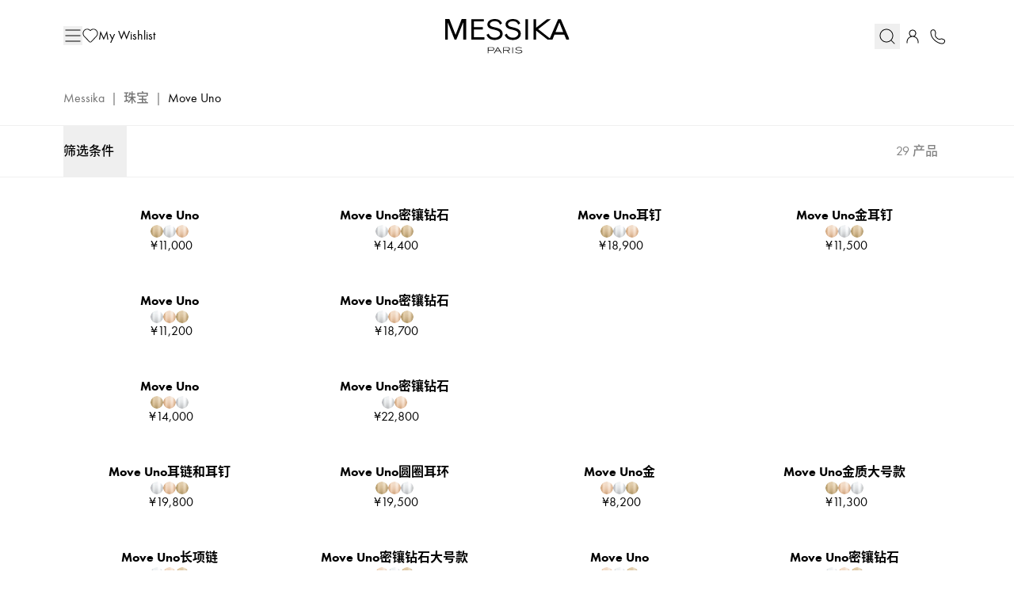

--- FILE ---
content_type: text/html
request_url: https://www.messika.cn/ch_cn/jewelry/collections/move-uno-jewels
body_size: 24967
content:
<!DOCTYPE html><html lang="zh-Hans" dir="ltr" data-version="6534e7c8"> <head><meta charset="UTF-8"><meta name="viewport" content="width=device-width"><link rel="apple-touch-icon" type="image/png" href="/astro/favicon/apple-icon-57x57.png" sizes="57x57"><link rel="apple-touch-icon" type="image/png" href="/astro/favicon/apple-icon-60x60.png" sizes="60x60"><link rel="apple-touch-icon" type="image/png" href="/astro/favicon/apple-icon-72x72.png" sizes="72x72"><link rel="apple-touch-icon" type="image/png" href="/astro/favicon/apple-icon-76x76.png" sizes="76x76"><link rel="apple-touch-icon" type="image/png" href="/astro/favicon/apple-icon-114x114.png" sizes="114x114"><link rel="apple-touch-icon" type="image/png" href="/astro/favicon/apple-icon-120x120.png" sizes="120x120"><link rel="apple-touch-icon" type="image/png" href="/astro/favicon/apple-icon-144x144.png" sizes="144x144"><link rel="apple-touch-icon" type="image/png" href="/astro/favicon/apple-icon-152x152.png" sizes="152x152"><link rel="apple-touch-icon" type="image/png" href="/astro/favicon/apple-icon-180x180.png" sizes="180x180"><link rel="icon" type="image/png" href="/astro/favicon/favicon-16x16.png" sizes="16x16"><link rel="icon" type="image/png" href="/astro/favicon/favicon-32x32.png" sizes="32x32"><link rel="icon" type="image/png" href="/astro/favicon/favicon-96x96.png" sizes="96x96"><link rel="icon" type="image/png" href="/astro/favicon/favicon-192x192.png" sizes="192x192"><meta name="generator" content="Astro v5.14.4"><title>Move Uno系列珠宝 - Messika|梅西卡</title><meta name="keywords" content="戒指，手链，项链，耳环，钻石，珠宝，Move Uno，Messika，梅西卡"><meta name="description" content="包含钻石戒指、钻石手链、钻石脚踝链、钻石吊坠或双层项链等珠宝，探索Move Uno系列钻石珠宝，寻找为您量身打造轻盈时尚并简洁的珠宝作品。欢迎选购Messika梅西卡的Move Uno系列珠宝，您可以查看更多价格，细节和图片等详细信息。"><link href="https://www.messika.com/fr/joaillerie/collections/bijoux-move-uno" hreflang="x-default" rel="alternate"><link href="https://www.messika.com/fr/joaillerie/collections/bijoux-move-uno" hreflang="fr" rel="alternate"><link href="https://www.messika.com/en/jewelry/collections/move-uno-jewels" hreflang="en" rel="alternate"><link href="https://www.messika.com/de/schmuck/kollektionen/move-uno-schmuck" hreflang="de" rel="alternate"><link href="https://www.messika.com/es/joyeria/collections/joyas-move-uno" hreflang="es" rel="alternate"><link href="https://www.messika.com/it/gioielleria/collezioni/gioielli-move-uno" hreflang="it-IT" rel="alternate"><link href="https://www.messika.com/us_en/jewelry/collections/move-uno-jewels" hreflang="en-US" rel="alternate"><link href="https://www.messika.com/uk_en/jewelry/collections/move-uno-jewels" hreflang="en-GB" rel="alternate"><link href="https://www.messika.com/su_fr/joaillerie/collections/bijoux-move-uno" hreflang="fr-CH" rel="alternate"><link href="https://www.messika.com/su_en/jewelry/collections/move-uno-jewels" hreflang="en-CH" rel="alternate"><link href="https://www.messika.com/jp_ja/jewelry/collections/move-uno-jewels" hreflang="ja-JP" rel="alternate"><link rel="canonical" href="https://www.messika.cn/ch_cn/jewelry/collections/move-uno-jewels"><link href="https://www.messika.cn/ch_cn/jewelry/collections/move-uno-jewels" hreflang="zh-Hans" rel="alternate"><link href="https://www.messika.com/au_en/jewelry/collections/move-uno-jewels" hreflang="en-AU" rel="alternate"><link href="https://www.messika.com/hk_en/jewelry/collections/move-uno-jewels" hreflang="en-HK" rel="alternate"><link href="https://www.messika.com/ru_en/jewelry/collections/move-uno-jewels" hreflang="en-RU" rel="alternate"><link href="https://www.messika.com/ru_ru/jewelry/collections/move-uno-jewels" hreflang="ru-RU" rel="alternate"><link href="https://www.messika.com/tu_en/jewelry/collections/move-uno-jewels" hreflang="en-TR" rel="alternate"><link href="https://www.messika.com/ci_fr/joaillerie/collections/bijoux-move-uno" hreflang="fr-CI" rel="alternate"><link href="https://www.messika.com/ci_en/jewelry/collections/move-uno-jewels" hreflang="en-CI" rel="alternate"><link href="https://www.messika.com/ar_en/jewelry/collections/move-uno-jewels" hreflang="en-AE" rel="alternate"><link href="https://www.messika.com/ar_ar/jewelry/collections/move-uno-jewels" hreflang="ar-AE" rel="alternate"><link href="https://www.messika.com/kr_kr/jewelry/collections/move-uno-jewels" hreflang="ko-KR" rel="alternate"><link href="https://www.messika.com/sa_ar/jewelry/collections/move-uno-jewels" hreflang="ar" rel="alternate"><link href="https://www.messika.com/sa_en/jewelry/collections/move-uno-jewels" hreflang="en-SA" rel="alternate"><link rel="stylesheet" href="/_astro/index.DZOXhbB7.css">
<style>input[type=range].zoomable-image-scale-input{height:.375rem;border-radius:.375rem;--tw-bg-opacity: 1;background-color:rgb(206 206 206 / var(--tw-bg-opacity, 1))}input[type=range].zoomable-image-scale-input::-moz-range-thumb,input[type=range].zoomable-image-scale-input::-webkit-slider-thumb{position:relative;height:1rem;width:1rem;cursor:pointer;-moz-appearance:none;appearance:none;border-radius:9999px;border-style:none;--tw-bg-opacity: 1;background-color:rgb(0 0 0 / var(--tw-bg-opacity, 1))}
@keyframes astroFadeInOut{0%{opacity:1}to{opacity:0}}@keyframes astroFadeIn{0%{opacity:0;mix-blend-mode:plus-lighter}to{opacity:1;mix-blend-mode:plus-lighter}}@keyframes astroFadeOut{0%{opacity:1;mix-blend-mode:plus-lighter}to{opacity:0;mix-blend-mode:plus-lighter}}@keyframes astroSlideFromRight{0%{transform:translate(100%)}}@keyframes astroSlideFromLeft{0%{transform:translate(-100%)}}@keyframes astroSlideToRight{to{transform:translate(100%)}}@keyframes astroSlideToLeft{to{transform:translate(-100%)}}@media (prefers-reduced-motion){::view-transition-group(*),::view-transition-old(*),::view-transition-new(*){animation:none!important}[data-astro-transition-scope]{animation:none!important}}
.active-color[data-astro-cid-ostk2dzd]:before{content:" ";display:block;width:20px;height:20px}
</style><script type="module" src="/_astro/page.BoqnXh76.js"></script><link rel="preload" as="fetch" href="/_server-islands/SalableSkus?e=default&p=&s=%7B%7D" crossorigin="anonymous"><link rel="preload" as="fetch" href="/_server-islands/MessikaSecondaryIconDefs?e=default&p=&s=%7B%7D" crossorigin="anonymous"><link rel="preload" as="fetch" href="/_server-islands/PushInfo?e=default&p=&s=%7B%7D" crossorigin="anonymous"><link rel="preload" as="fetch" href="/_server-islands/SearchBar?e=default&p=&s=%7B%7D" crossorigin="anonymous"><link rel="preload" as="fetch" href="/_server-islands/MainNavigationDrawer?e=default&p=&s=%7B%7D" crossorigin="anonymous"><link rel="preload" as="fetch" href="/_server-islands/MiniCart?e=default&p=&s=%7B%22default%22%3A%22+%3Cdiv+id%3D%5C%22mini-cart%5C%22%3E%3C%2Fdiv%3E+%22%7D" crossorigin="anonymous"><link rel="preload" as="fetch" href="/_server-islands/CartItemDeleteModal?e=default&p=&s=%7B%22default%22%3A%22+%3Cdiv+id%3D%5C%22cart-item-delete-modal%5C%22%3E%3C%2Fdiv%3E+%22%7D" crossorigin="anonymous"><link rel="preload" as="fetch" href="/_server-islands/NewsletterModal?e=default&p=&s=%7B%7D" crossorigin="anonymous"><link rel="preload" as="fetch" href="/_server-islands/ContactFormModal?e=default&p=&s=%7B%7D" crossorigin="anonymous"><link rel="preload" as="fetch" href="/_server-islands/GeoIpModalStepOtherCountries?e=default&p=&s=%7B%7D" crossorigin="anonymous"></head> <body class="user-anonymous not-front"> <h1 class="visually-hidden">Move Uno系列珠宝 - Messika|梅西卡</h1> <svg class="hidden" xmlns="http://www.w3.org/2000/svg" xmlns:xlink="http://www.w3.org/1999/xlink"> <symbol width="32" viewBox="0 0 32 32" id="search"> <path fill="currentColor" d="M6.653 6.653c2.125-2.125 5.008-3.319 8.014-3.319s5.888 1.194 8.014 3.319 3.319 5.008 3.319 8.014c0 2.783-1.023 5.46-2.862 7.529l5.805 5.805-0.943 0.943-5.805-5.805c-2.069 1.838-4.746 2.862-7.529 2.862-3.006 0-5.888-1.194-8.014-3.319s-3.319-5.008-3.319-8.014c0-3.006 1.194-5.888 3.319-8.014zM14.667 4.667c-2.652 0-5.196 1.054-7.071 2.929s-2.929 4.419-2.929 7.071c0 2.652 1.054 5.196 2.929 7.071s4.419 2.929 7.071 2.929c2.652 0 5.196-1.054 7.071-2.929s2.929-4.419 2.929-7.071c0-2.652-1.054-5.196-2.929-7.071s-4.419-2.929-7.071-2.929z"></path> </symbol> <symbol width="32" viewBox="0 0 32 32" id="shopping-bag"> <path fill="currentColor" d="M13.643 4.31c-0.625 0.625-0.976 1.473-0.976 2.357v0.667h1.333v-0.667c0-0.53 0.211-1.039 0.586-1.414s0.884-0.586 1.414-0.586 1.039 0.211 1.414 0.586c0.375 0.375 0.586 0.884 0.586 1.414v0.667h1.333v-0.667c0-0.884-0.351-1.732-0.976-2.357s-1.473-0.976-2.357-0.976-1.732 0.351-2.357 0.976zM8.954 11.333h14.091c0.478-0 0.94 0.171 1.302 0.482s0.601 0.741 0.673 1.214l1.847 12c0.044 0.285 0.026 0.576-0.054 0.853s-0.217 0.534-0.405 0.753-0.42 0.395-0.682 0.515c-0.262 0.121-0.547 0.183-0.835 0.183h-17.786c-0.288 0-0.573-0.062-0.835-0.183s-0.495-0.296-0.683-0.515c-0.188-0.219-0.326-0.476-0.405-0.753s-0.098-0.569-0.054-0.853l1.847-12c0.073-0.472 0.312-0.903 0.675-1.214s0.825-0.482 1.303-0.482zM8.955 10c-0.797-0.001-1.567 0.284-2.172 0.803s-1.004 1.236-1.125 2.024v0l-1.847 12c-0.073 0.475-0.043 0.96 0.090 1.423s0.362 0.89 0.675 1.255c0.313 0.365 0.701 0.657 1.138 0.858s0.912 0.305 1.392 0.305v0h17.787c0.48-0 0.955-0.105 1.392-0.306s0.824-0.494 1.137-0.858c0.313-0.365 0.543-0.793 0.675-1.254s0.162-0.947 0.089-1.422l-1.847-12c-0.121-0.786-0.518-1.504-1.123-2.023s-1.374-0.803-2.171-0.803v0h-14.090z"></path> </symbol> <symbol width="32" viewBox="0 0 32 32" id="user"> <path fill="currentColor" d="M11.757 6.424c1.125-1.125 2.651-1.757 4.243-1.757s3.117 0.632 4.243 1.757c1.125 1.125 1.757 2.651 1.757 4.243s-0.632 3.117-1.757 4.243c-0.353 0.353-0.745 0.657-1.167 0.909 1.493 0.483 2.865 1.314 3.995 2.444 1.875 1.875 2.929 4.419 2.929 7.071v2h-1.333v-2c0-2.299-0.913-4.503-2.538-6.128s-3.83-2.538-6.128-2.538c-2.299 0-4.503 0.913-6.128 2.538s-2.538 3.83-2.538 6.128v2h-1.333v-2c0-2.652 1.054-5.196 2.929-7.071 1.13-1.13 2.502-1.961 3.995-2.444-0.421-0.252-0.814-0.556-1.167-0.909-1.125-1.125-1.757-2.651-1.757-4.243s0.632-3.117 1.757-4.243zM16 6c-1.238 0-2.425 0.492-3.3 1.367s-1.367 2.062-1.367 3.3c0 1.238 0.492 2.425 1.367 3.3s2.062 1.367 3.3 1.367c1.238 0 2.425-0.492 3.3-1.367s1.367-2.062 1.367-3.3c0-1.238-0.492-2.425-1.367-3.3s-2.062-1.367-3.3-1.367z"></path> </symbol> <symbol width="32" viewBox="0 0 32 32" id="phone"> <path fill="currentColor" d="M7.534 4.38c0.561-0.028 1.129 0.008 1.615 0.061 1.173 0.128 2.069 0.961 2.456 1.99l0.915 2.435c0.214 0.569 0.268 1.186 0.157 1.784l-0.468 2.51c-0.166 0.891-0.090 1.762 0.309 2.465 0.879 1.548 2.116 2.755 3.856 3.829 0.833 0.514 1.869 0.647 2.895 0.448l2.219-0.43c0.61-0.118 1.24-0.064 1.821 0.157l2.798 1.066c0.759 0.289 1.487 0.885 1.723 1.8 0.233 0.907 0.404 2.378-0.43 3.684-1.319 2.064-3.64 3.032-6.208 2.473-3.574-0.779-7.832-2.35-12.329-6.847-4.332-4.332-5.030-8.453-5.521-11.705-0.36-2.383 0.73-4.563 2.54-5.375 0.508-0.228 1.099-0.318 1.652-0.345zM7.599 5.712c-0.476 0.023-0.88 0.099-1.172 0.23-1.164 0.522-2.055 2.052-1.767 3.959 0.478 3.167 1.121 6.937 5.146 10.961 4.279 4.279 8.288 5.75 11.671 6.487 2.044 0.445 3.794-0.313 4.8-1.888 0.537-0.84 0.462-1.859 0.262-2.634-0.097-0.376-0.42-0.701-0.906-0.886l-2.798-1.066c-0.348-0.133-0.727-0.165-1.093-0.095l-2.219 0.43c-1.287 0.249-2.677 0.101-3.849-0.622-1.892-1.167-3.306-2.526-4.316-4.305-0.599-1.055-0.664-2.271-0.46-3.368l0.468-2.51c0.067-0.359 0.034-0.729-0.094-1.070l-0.915-2.435c-0.239-0.636-0.757-1.068-1.353-1.134-0.444-0.049-0.937-0.078-1.404-0.055z"></path> </symbol> <symbol width="22" viewBox="0 0 22 20" id="heart"> <path fill="currentColor" fill-rule="evenodd" clip-rule="evenodd" d="M15.3037 0.500003L15.305 0.5C16.9631 0.500002 18.5454 1.1809 19.7051 2.38517L19.7059 2.38597C20.8601 3.5899 21.5031 5.19411 21.5 6.86191C21.5035 8.5296 20.8608 10.1338 19.707 11.3379L19.7059 11.3391C18.9057 12.1688 18.109 13.0149 17.3093 13.8642C15.6874 15.5867 14.0533 17.3222 12.3529 18.9601L12.3497 18.9631C11.5701 19.7012 10.3352 19.6751 9.58923 18.9022L2.29413 11.3401C-0.0972924 8.86087 -0.0977927 4.86481 2.29308 2.38596C2.8607 1.79048 3.54326 1.31639 4.29945 0.992385C5.05613 0.668174 5.87077 0.501002 6.69398 0.501002C7.51719 0.501002 8.33183 0.668174 9.08851 0.992385C9.80289 1.29847 10.4516 1.7385 10.9997 2.28828C11.5486 1.7398 12.1973 1.30056 12.9113 0.994456C13.6674 0.670329 14.4811 0.502153 15.3037 0.500003ZM18.9842 3.07815C18.0101 2.06701 16.687 1.50018 15.3056 1.5C14.6179 1.50189 13.9375 1.64254 13.3054 1.91355C12.673 2.18465 12.1019 2.5806 11.6262 3.07769L11.6244 3.07961L11.3594 3.3536C11.2653 3.45089 11.1358 3.50587 11.0005 3.506C10.8651 3.50613 10.7355 3.45139 10.6412 3.35428L10.372 3.07691C9.89752 2.57892 9.3269 2.18245 8.69467 1.91157C8.06245 1.64068 7.3818 1.501 6.69398 1.501C6.00617 1.501 5.32552 1.64068 4.69329 1.91157C4.06107 2.18245 3.49043 2.57891 3.01599 3.07689L3.01378 3.0792C0.995759 5.17044 0.995651 8.55354 3.01385 10.6459L10.3087 18.2078C10.6724 18.5845 11.2784 18.5988 11.6609 18.2382C13.3437 16.6171 14.9473 14.9139 16.5583 13.2028C17.3619 12.3493 18.1673 11.4938 18.9854 10.6456C19.9603 9.62804 20.5031 8.27237 20.5 6.86312V6.86097C20.5029 5.45146 19.9596 4.09563 18.9842 3.07815Z"></path> </symbol> <symbol width="32" viewBox="0 0 32 32" id="menu"> <path fill="currentColor" d="M3.333 6h25.333v1.333h-25.333v-1.333zM3.333 15.333h25.333v1.333h-25.333v-1.333zM3.333 24.667h25.333v1.333h-25.333v-1.333z"></path> </symbol> <symbol width="114" height="32" viewBox="0 0 114 32" id="messika-logo"> <path fill="currentColor" d="M65.884 31.353c0.559 0.164 1.143 0.237 1.739 0.237l0.002 0.003c1.318 0 3.305-0.358 3.305-1.718 0-0.943-0.971-1.465-2.114-1.538-0.337-0.016-0.747-0.027-1.158-0.031l-0.013-0c-0.247-0.004-0.486-0.008-0.687-0.014-0.666-0.015-1.564-0.157-1.564-0.84 0-0.617 0.794-0.958 1.436-1.079 0.244-0.046 0.525-0.073 0.812-0.073 0.024 0 0.048 0 0.071 0.001l-0.004-0c1.015 0 1.61 0.246 2.443 0.676l0.383-0.379c-0.843-0.514-1.658-0.796-2.72-0.796-0.428 0-0.869 0.037-1.29 0.133-0.895 0.198-1.757 0.689-1.757 1.522 0 0.987 1.154 1.321 2.187 1.337 0.177 0.003 0.398 0.005 0.629 0.006 0.447 0.002 0.927 0.005 1.175 0.025 0.631 0.045 1.537 0.334 1.537 1.055 0 1.002-1.702 1.195-2.618 1.195-1.245 0-2.096-0.258-2.976-0.987l-0.43 0.366c0.522 0.415 0.916 0.697 1.61 0.898z"></path> <path fill="currentColor" d="M48.159 25.917l-3.342 5.545h0.694l1.198-1.976h3.498l1.198 1.976h0.694l-3.313-5.545h-0.629zM48.48 26.557l1.446 2.422h-2.903l1.457-2.423zM44.494 28.825c-0.339 0.209-0.997 0.269-1.538 0.269h-3.021v2.371h-0.631v-5.537h3.955c0.53 0 0.943 0.045 1.355 0.342 0.391 0.28 0.642 0.732 0.642 1.243 0 0.004-0 0.008-0 0.013v-0.001c0 0.499-0.256 0.987-0.76 1.3h-0.002zM43.259 26.431h-3.321v2.149h3.021c0.585 0 0.924-0.045 1.143-0.157 0.376-0.186 0.522-0.571 0.522-0.914 0-0.728-0.475-1.078-1.365-1.078zM57.716 29.123c0.248-0.015 0.751-0.097 1.117-0.305 0.475-0.274 0.759-0.817 0.759-1.3s-0.331-1.123-0.898-1.376c-0.402-0.177-0.603-0.222-1.29-0.222h-4.020v5.545h0.642v-2.342h2.976l1.72 2.342h0.723l-1.731-2.342zM57.131 26.434c0.786 0 1.034 0.049 1.271 0.17 0.394 0.193 0.569 0.527 0.569 0.893 0 0.342-0.175 0.713-0.522 0.922-0.274 0.164-0.595 0.201-1.318 0.201h-3.103v-2.185h3.103z"></path> <path fill="currentColor" d="M62.423 25.925h-0.603v5.537h0.603v-5.537zM15.358 0.003l-5.563 14.477h-0.055l-5.641-14.477h-4.098v18.842h2.555v-15.754h0.053l6.229 15.754h1.676l6.255-15.754h0.052v15.754h2.634v-18.843h-4.096zM40.168 13.481l0.002 0.006-2.030 1.002c0.454 1.222 0.809 1.746 1.381 2.396 1.376 1.546 3.391 2.371 6.012 2.371 4.461 0 7.393-2.295 7.393-5.765 0-4.093-3.971-5.14-6.824-5.764-0.177-0.042-0.366-0.084-0.563-0.129-1.807-0.406-4.333-0.974-4.345-2.75-0.010-1.598 1.874-2.867 4.339-2.867 3.762 0 4.566 2.107 4.929 3.18l1.919-1.18-0.034-0.073c-0.493-1.061-1.817-3.903-6.606-3.903-4.073 0-6.798 2.103-6.798 4.973 0 1.198 0.316 1.968 1.303 2.966 1.247 0.984 2.024 1.166 3.71 1.561 0.451 0.106 0.97 0.227 1.579 0.383 3.53 0.906 5.096 1.856 5.028 3.801-0.065 1.846-2.305 3.461-4.639 3.461-1.608 0-3.015-0.308-4.002-1.107-0.959-0.748-1.382-1.389-1.75-2.558h0.001l-0.003-0.006zM73.778 18.981h2.35v-18.858h-2.35v18.858zM24.233 18.942h11.927v-2.171h-9.574v-7.065h8.265v-2.216h-8.273v-5.218h9.043v-2.129h-11.387v18.798z"></path> <path fill="currentColor" d="M81.171 18.937v-18.811l2.443-0.003-0.018 7.86 9.962-7.711h3.514l-11.58 9.033 10.658 8.434 7.651-17.644h2.394l8.090 18.843h-2.981l-1.916-4.631h-8.941l-1.89 4.631h-4.391l-10.531-8.263v8.263h-2.464zM108.433 11.99l-3.514-8.837-3.54 8.837h7.054z"></path> <path fill="currentColor" d="M56.819 13.486l-0.002-0.006 0.003 0.006h-0.001z"></path> <path fill="currentColor" d="M54.79 14.489l2.030-1.002c0.368 1.169 0.791 1.81 1.75 2.558 0.986 0.799 2.394 1.107 4.002 1.107 2.334 0 4.574-1.615 4.639-3.461 0.068-1.945-1.498-2.895-5.028-3.801-0.011-0.023-0.542-0.156-1.074-0.282l-0.505-0.101c-1.686-0.395-2.462-0.577-3.71-1.561-0.987-0.997-1.303-1.767-1.303-2.966 0-2.869 2.725-4.973 6.798-4.973 4.789 0 6.113 2.842 6.607 3.903l0.034 0.073-1.919 1.18c-0.363-1.073-1.167-3.18-4.929-3.18-2.464 0-4.349 1.269-4.338 2.867 0.011 1.776 2.537 2.344 4.344 2.75 0.198 0.045 0.387 0.087 0.563 0.129 2.853 0.623 6.824 1.67 6.824 5.764 0 3.469-2.931 5.764-7.393 5.764-2.621 0-4.636-0.825-6.011-2.371-0.572-0.65-0.927-1.174-1.381-2.396z"></path> </symbol> <symbol width="32" height="32" viewBox="0 0 32 32" id="cart"> <path fill="currentColor" d="M13.172 1.972c-0.75 0.75-1.172 1.768-1.172 2.828v0.8h1.6v-0.8c0-0.636 0.253-1.247 0.703-1.697s1.061-0.703 1.697-0.703c0.636 0 1.247 0.253 1.697 0.703s0.703 1.061 0.703 1.697v0.8h1.6v-0.8c0-1.061-0.421-2.078-1.172-2.828s-1.768-1.172-2.828-1.172c-1.061 0-2.078 0.421-2.828 1.172zM7.545 10.4h16.909c0.573-0 1.128 0.205 1.563 0.578s0.721 0.889 0.808 1.457l2.216 14.4c0.053 0.342 0.031 0.691-0.064 1.024s-0.26 0.641-0.486 0.903-0.504 0.473-0.818 0.618c-0.314 0.145-0.656 0.22-1.002 0.22h-21.343c-0.346 0-0.688-0.075-1.002-0.219s-0.594-0.355-0.819-0.618c-0.225-0.263-0.391-0.571-0.486-0.904s-0.117-0.682-0.064-1.024l2.216-14.4c0.087-0.567 0.375-1.084 0.81-1.457s0.99-0.578 1.564-0.578zM7.546 8.8c-0.956-0.001-1.88 0.341-2.606 0.963s-1.204 1.484-1.35 2.428v0l-2.216 14.4c-0.088 0.57-0.051 1.152 0.107 1.707s0.435 1.068 0.81 1.506c0.376 0.438 0.841 0.789 1.365 1.030s1.094 0.365 1.671 0.365v0h21.344c0.576-0 1.147-0.126 1.67-0.367s0.989-0.592 1.364-1.030c0.375-0.438 0.651-0.951 0.809-1.505s0.195-1.136 0.107-1.706l-2.216-14.4c-0.145-0.943-0.621-1.805-1.348-2.428s-1.649-0.964-2.605-0.964v0h-16.908z"></path> </symbol> <path fill="none" stroke-width="1.5" stroke="currentColor" id="chevron-left" stroke-linecap="round" stroke-linejoin="round" d="M15.75 19.5 8.25 12l7.5-7.5"></path> <path fill="none" id="chevron-right" stroke-width="1.5" stroke="currentColor" stroke-linecap="round" stroke-linejoin="round" d="m8.25 4.5 7.5 7.5-7.5 7.5"></path> <path id="check" fill="none" strokw-width="1.5" stroke="currentColor" stroke-linecap="round" stroke-linejoin="round" d="m4.5 12.75 6 6 9-13.5"></path> </svg> <script>async function replaceServerIsland(id, r) { let s = document.querySelector(`script[data-island-id="${id}"]`); if (!s || r.status !== 200 || r.headers.get('content-type')?.split(';')[0].trim() !== 'text/html') return; let html = await r.text(); while (s.previousSibling && s.previousSibling.nodeType !== 8 && s.previousSibling.data !== '[if astro]>server-island-start<![endif]') s.previousSibling.remove(); s.previousSibling?.remove(); s.before(document.createRange().createContextualFragment(html)); s.remove(); }</script><!--[if astro]>server-island-start<![endif]--><script type="module" data-astro-rerun data-island-id="dab603ef-25be-4332-b7d8-7626278cb122">let response = await fetch('/_server-islands/MessikaSecondaryIconDefs?e=default&p=&s=%7B%7D');replaceServerIsland('dab603ef-25be-4332-b7d8-7626278cb122', response);</script> <script id="app-context" type="application/json">{"clearClientCacheTimestamp":"1767628191","version":"6534e7c8","store":{"prefix":"ch_cn"},"storeConfig":{"affirm_public_key":null,"affirm_url_js":null,"alma_api_mode":"live","alma_live_merchant_id":"merchant_11uXpT97NcUGQs0xmjdM1z8p1Ocvf2E67D","alma_test_merchant_id":"","alma_payment_plans":"{\"general:2:0:0\":{\"allowed\":true,\"kind\":\"general\",\"installmentsCount\":2,\"deferredDays\":0,\"deferredMonths\":0,\"deferredTriggerEnable\":false,\"deferredTriggerDays\":0,\"enabled\":\"1\",\"minAllowedAmount\":60000,\"minAmount\":60000,\"maxAllowedAmount\":600000,\"maxAmount\":500000,\"customerLendingRate\":0,\"merchantFees\":{\"variable\":283,\"fixed\":0},\"customerFees\":{\"variable\":0,\"fixed\":0}},\"general:3:0:0\":{\"allowed\":true,\"kind\":\"general\",\"installmentsCount\":3,\"deferredDays\":0,\"deferredMonths\":0,\"deferredTriggerEnable\":false,\"deferredTriggerDays\":0,\"enabled\":\"1\",\"minAllowedAmount\":60000,\"minAmount\":60000,\"maxAllowedAmount\":600000,\"maxAmount\":500000,\"customerLendingRate\":0,\"merchantFees\":{\"variable\":303,\"fixed\":0},\"customerFees\":{\"variable\":0,\"fixed\":0}},\"general:4:0:0\":{\"allowed\":true,\"kind\":\"general\",\"installmentsCount\":4,\"deferredDays\":0,\"deferredMonths\":0,\"deferredTriggerEnable\":false,\"deferredTriggerDays\":0,\"enabled\":\"1\",\"minAllowedAmount\":60000,\"minAmount\":60000,\"maxAllowedAmount\":600000,\"maxAmount\":500000,\"customerLendingRate\":0,\"merchantFees\":{\"variable\":388,\"fixed\":0},\"customerFees\":{\"variable\":0,\"fixed\":0}}}","shipping_shipping_policy_delay":"2","catalog_engraving_additional_shipping_delay":"10"},"storeUrl":"https://www.messika.cn/ch_cn","cdnUrl":"https://www.messika.cn","viewerCountry":"us","recommendedStore":{"prefix":"us_en"},"isPreview":false,"isPartial":false,"isServerIsland":false,"path":"/jewelry/collections/move-uno-jewels","pathAlias":{"target":"payload://ecom_categories/68767f455e5526a8134356ab"},"pageType":"ecom_categories"}</script> <script type="module" src="/_astro/Tablist.astro_astro_type_script_index_0_lang.D6sWPCuX.js"></script> <script type="module" src="/_astro/Switch.astro_astro_type_script_index_0_lang.Dpw29xpD.js"></script> <messika-header id="header-v2" data-bg="white" class="group/header group z-20 w-full select-none top-0 text-black lg:bg-transparent lg:text-white relative lg:sticky"> <!--[if astro]>server-island-start<![endif]--><script type="module" data-astro-rerun data-island-id="7b1bfe0f-efb8-4b93-bb6b-c7e7eaefedc0">let response = await fetch('/_server-islands/PushInfo?e=default&p=&s=%7B%7D');replaceServerIsland('7b1bfe0f-efb8-4b93-bb6b-c7e7eaefedc0', response);</script> <!-- this is the anchor for the back to top button --> <a id="back-to-top"></a> <div class="sticky top-0 z-20 bg-white lg:hidden w-full py-3.5 flex justify-center">  <a class data-href-anon="https://www.messika.cn/ch_cn/" data-astro-prefetch="viewport" href="https://www.messika.cn/ch_cn/" aria-label="首页">  <svg class="h-8" viewBox="0 0 114 32" xmlns="http://www.w3.org/2000/svg"> <use href="#messika-logo"></use> </svg>  </a> <script type="module" src="/_astro/Link.astro_astro_type_script_index_0_lang.wMz0OfhU.js"></script> </div> <div class="relative z-20 bg-white"> <!--[if astro]>server-island-start<![endif]--><div id="header-v2-search-bar" aria-hidden="true"></div><script type="module" data-astro-rerun data-island-id="27f5c668-9e23-4c05-ac65-ba2915d63ae1">let response = await fetch('/_server-islands/SearchBar?e=default&p=&s=%7B%7D');replaceServerIsland('27f5c668-9e23-4c05-ac65-ba2915d63ae1', response);</script> </div> <div id="header-v2-top-bar" aria-hidden="false" class="flex  z-20 lg:z-0 fixed bottom-0 lg:bottom-auto lg:relative bg-white lg:bg-transparent items-center justify-between w-full origin-bottom overflow-hidden pt-3 pb-safe-or-3 px-9 lg:py-0 lg:h-23 lg:px-20 aria-hidden:py-0 aria-hidden:h-0 aria-hidden:opacity-0 opacity-100 lg:group-data-bg-white/header:text-black lg:group-data-bg-white/header:bg-white border-t border-msk-gray-200 lg:border-none"> <ul class="hidden items-center gap-6 lg:flex lg:items-start"> <li class="block leading-none"> <button aria-controls="main-navigation-drawer-dialog" aria-expanded="false" class="group/control" value="open" title="菜单"> <svg class="size-6 group-aria-expanded/control:hidden" viewBox="0 0 32 32" xmlns="http://www.w3.org/2000/svg"> <use href="#menu"></use> </svg> <svg class="hidden size-6 group-aria-expanded/control:block" viewBox="0 0 32 32" xmlns="http://www.w3.org/2000/svg"> <use href="#close"></use> </svg> </button> </li> <li class="mt-0.5 block"> <a class="flex items-center gap-3" data-href-anon="https://www.messika.cn/ch_cn/customer/dashboard/wishlist" href="https://www.messika.cn/ch_cn/customer/dashboard/wishlist" title="收藏夹">  <svg class="size-5" viewBox="0 0 22 20" xmlns="http://www.w3.org/2000/svg"> <use href="#heart"></use> </svg> <span class="leading-none">My Wishlist</span>  </a>  </li> </ul> <a class="hidden lg:block" data-href-anon="https://www.messika.cn/ch_cn/" data-astro-prefetch="viewport" href="https://www.messika.cn/ch_cn/" aria-label="首页">  <svg class="absolute left-1/2 top-1/2 h-8 -translate-x-1/2 -translate-y-1/2 lg:h-11" viewBox="0 0 114 32" xmlns="http://www.w3.org/2000/svg"> <use href="#messika-logo"></use> </svg>  </a>  <ul class="flex w-full items-center justify-between gap-2 stroke-current lg:w-auto lg:stroke-none"> <li class="leading-none lg:hidden"> <button aria-controls="main-navigation-drawer-dialog" aria-expanded="false" class="group/control flex size-8 items-center justify-center" value="open" title="菜单"> <svg class="size-6 group-aria-expanded/control:hidden" viewBox="0 0 32 32" xmlns="http://www.w3.org/2000/svg"> <use href="#menu"></use> </svg> <svg class="hidden size-6 group-aria-expanded/control:block" viewBox="0 0 32 32" xmlns="http://www.w3.org/2000/svg"> <use href="#close"></use> </svg> </button> </li> <li class="leading-none"> <button class="flex size-8 items-center justify-center" title="搜索" aria-controls="header-v2-search-bar" aria-expanded="false"> <svg class="size-6" viewBox="0 0 32 32" xmlns="http://www.w3.org/2000/svg"> <use href="#search"></use> </svg> </button> </li> <li class="hidden leading-none lg:block"> <a class="flex size-8 items-center justify-center" data-href-auth="https://www.messika.cn/ch_cn/customer/account" data-href-anon="https://www.messika.cn/ch_cn/customer/login" href="https://www.messika.cn/ch_cn/customer/login" title="账户">  <svg class="size-6" viewBox="0 0 32 32" xmlns="http://www.w3.org/2000/svg"> <use href="#user"></use> </svg>  </a>  </li> <li class="block"> <a class="flex size-8 items-center justify-center lg:hidden" title="联系我们" href="tel:+ 33 1 78 42 12 32"> <svg class="size-6" viewBox="0 0 32 32" xmlns="http://www.w3.org/2000/svg"> <use href="#phone"></use> </svg> </a> <a class="hidden size-8 items-center justify-center lg:flex" data-href-anon="/ch_cn/contact" data-astro-prefetch="viewport" href="/ch_cn/contact" data-gtm-label="Contact" title="联系我们">  <svg class="size-6" viewBox="0 0 32 32" xmlns="http://www.w3.org/2000/svg"> <use href="#phone"></use> </svg>  </a>  </li>  </ul> </div> <!--[if astro]>server-island-start<![endif]--><div id="main-navigation-drawer"> <div id="main-navigation-drawer-dialog" aria-expanded="false"></div> </div><script type="module" data-astro-rerun data-island-id="27f88a9e-5524-4d9d-844e-004344880733">let response = await fetch('/_server-islands/MainNavigationDrawer?e=default&p=&s=%7B%7D');replaceServerIsland('27f88a9e-5524-4d9d-844e-004344880733', response);</script> </messika-header> <script type="module" src="/_astro/Header.astro_astro_type_script_index_0_lang.s0at0N36.js"></script> <div id="page-top"></div>   <!--[if astro]>server-island-start<![endif]--><script type="module" data-astro-rerun data-island-id="7b2d4b41-afa2-4fa3-a223-3b7680484b42">let response = await fetch('/_server-islands/SalableSkus?e=default&p=&s=%7B%7D');replaceServerIsland('7b2d4b41-afa2-4fa3-a223-3b7680484b42', response);</script> <messika-banner id="messika-banner-688878f26402f8aff7c3388c" class="relative z-0"> <section data-block="banner" data-block-id="688878f26402f8aff7c3388c" data-color="white" data-textposition="middle" class="group banner overflow-hidden relative w-full data-color-white:text-white bg-black aspect-[3/4] w-full md:h-3/5-screen-y"> <div class="relative z-0 h-full w-full"> <picture><source srcset="https://www.messika.cn/media-cms/messika-still-lifeechoes-of-gold-2025-categorie-move-uno-banniere-desktop-ter-1920x960.jpg?2025-07-15T16:05:31.460Z" media="(min-width: 768px)" height="960" width="1920" type="image/jpeg"><source srcset="https://www.messika.cn/media-cms/messika-still-lifeechoes-of-gold-2025-categorie-move-uno-banniere-mobile-1200x1500.webp" height="1500" width="1200" type="image/webp"><img alt src="https://www.messika.cn/media-cms/messika-still-lifeechoes-of-gold-2025-categorie-move-uno-banniere-desktop-ter.jpg?2025-07-15T16:05:31.460Z" class="h-full w-full object-cover" height="1250" width="2500" loading="eager"></picture> <div class="absolute top-0 block h-full w-full bg-gradient-to-b from-black/20 via-black/20 to-black/0 contrast:hidden"></div>    <div class="absolute inset-0 hidden bg-black/60 contrast:block"></div> </div>  <div class="absolute start-0 top-0 flex h-full w-full items-center justify-center"> <div class="flex w-full max-w-6xl flex-col items-center gap-3.5 px-4 text-center lg:px-32"> <h2 class="text-h1-sm leading-none lg:text-h1 font-heading"> <span class="whitespace-pre-wrap">Move Uno</span> </h2>   </div> </div> <button class="absolute bottom-3 left-1/2 z-30 -translate-x-1/2 transform cursor-pointer pb-3 pt-5 text-black group-data-color-white:text-white" role="button" tabindex="0" id="messika-banner-688878f26402f8aff7c3388c-scroll-down" aria-label="探索"> <div class="flex h-14 flex-col justify-center gap-0.5 px-4"> <div class="h-1 w-1 animate-bullet-vertical-1-slide self-center rounded-full bg-black group-data-color-white:bg-white"></div> <div class="h-1 w-1 animate-bullet-vertical-2-slide self-center rounded-full bg-black group-data-color-white:bg-white"></div> <div class="h-1 w-1 animate-bullet-vertical-3-slide self-center rounded-full bg-black group-data-color-white:bg-white"></div> </div> </button>  </section> </messika-banner> <script type="module" src="/_astro/Banner.astro_astro_type_script_index_0_lang.CwBjaq-S.js"></script><nav class="my-5 px-4 lg:px-20"> <ul class="flex text-neutral-500"> <li class="flex"> <a class="group/link flex flex-col duration-300 hover:text-black" data-href-anon="https://www.messika.cn/ch_cn" data-astro-prefetch="viewport" href="https://www.messika.cn/ch_cn">  <span>Messika</span> <span class="origin-start h-0.5 scale-x-0 scale-y-50 bg-black duration-300 group-hover/link:scale-x-100"></span>  </a>  <span class="px-2">|</span> </li><li class="flex"> <a class="group/link flex flex-col duration-300 hover:text-black" data-href-anon="/ch_cn/jewelry" data-astro-prefetch="viewport" href="/ch_cn/jewelry" data-gtm-label="Joaillerie">  <span>珠宝</span> <span class="origin-start h-0.5 scale-x-0 scale-y-50 bg-black duration-300 group-hover/link:scale-x-100"></span>  </a>  <span class="px-2">|</span> </li><li class="flex text-black"> <span>Move Uno</span>  </li> </ul> </nav><product-grid-filter-bar class="group relative block bg-white"> <script type="application/json">{"ns":"block-688878f26402f8aff7c3388e","blockId":"688878f26402f8aff7c3388e","products":[{"id":560,"sku":"04705-YG","category":4,"color":47,"collection":171,"price":11000,"soldOnline":125,"gender":177,"flags":{"ignorePriceRangeFilter":false}},{"id":561,"sku":"05630-WG","category":4,"color":46,"collection":171,"price":14400,"soldOnline":125,"gender":177,"flags":{"ignorePriceRangeFilter":false}},{"id":590,"sku":"05634-YG","category":7,"color":47,"collection":171,"price":18900,"soldOnline":125,"gender":177,"flags":{"ignorePriceRangeFilter":false}},{"id":3263,"sku":"12305-PG","category":7,"color":79,"collection":171,"price":11500,"soldOnline":125,"gender":177,"flags":{"ignorePriceRangeFilter":false}},{"id":5652,"sku":"14644-WG","category":6,"color":46,"collection":171,"price":11200,"soldOnline":125,"gender":177,"flags":{"ignorePriceRangeFilter":false}},{"id":871,"sku":"04706-WG","category":6,"color":46,"collection":171,"price":18700,"soldOnline":125,"gender":177,"flags":{"ignorePriceRangeFilter":false}},{"id":5656,"sku":"14613-YG","category":5,"color":47,"collection":171,"price":14000,"soldOnline":125,"gender":177,"flags":{"ignorePriceRangeFilter":false}},{"id":573,"sku":"04708-WG","category":5,"color":46,"collection":171,"price":22800,"soldOnline":125,"gender":177,"flags":{"ignorePriceRangeFilter":false}},{"id":3276,"sku":"12146-WG","category":7,"color":46,"collection":171,"price":19800,"soldOnline":125,"gender":177,"flags":{"ignorePriceRangeFilter":false}},{"id":3078,"sku":"12037-YG","category":7,"color":47,"collection":171,"price":19500,"soldOnline":125,"gender":177,"flags":{"ignorePriceRangeFilter":false}},{"id":3254,"sku":"10055-PG","category":4,"color":79,"collection":171,"price":8200,"soldOnline":125,"gender":177,"flags":{"ignorePriceRangeFilter":false}},{"id":3259,"sku":"12390-YG","category":4,"color":47,"collection":171,"price":11300,"soldOnline":125,"gender":177,"flags":{"ignorePriceRangeFilter":false}},{"id":2194,"sku":"10111-WG","category":5,"color":46,"collection":171,"price":20600,"soldOnline":125,"gender":177,"flags":{"ignorePriceRangeFilter":false}},{"id":3055,"sku":"12058-PG","category":5,"color":79,"collection":171,"price":28000,"soldOnline":125,"gender":177,"flags":{"ignorePriceRangeFilter":false}},{"id":3070,"sku":"12182-PG","category":7,"color":79,"collection":171,"price":21400,"soldOnline":125,"gender":177,"flags":{"ignorePriceRangeFilter":false}},{"id":3074,"sku":"12183-WG","category":7,"color":46,"collection":171,"price":37300,"soldOnline":125,"gender":177,"flags":{"ignorePriceRangeFilter":false}},{"id":3237,"sku":"11134-WG","category":6,"color":46,"collection":171,"price":20600,"soldOnline":125,"gender":177,"flags":{"ignorePriceRangeFilter":false}},{"id":3241,"sku":"12057-YG","category":6,"color":47,"collection":171,"price":30300,"soldOnline":125,"gender":177,"flags":{"ignorePriceRangeFilter":false}},{"id":3058,"sku":"12113-PG","category":4,"color":79,"collection":171,"price":20100,"soldOnline":125,"gender":177,"flags":{"ignorePriceRangeFilter":false}},{"id":2204,"sku":"10050-YG","category":7,"color":47,"collection":171,"price":14500,"soldOnline":125,"gender":177,"flags":{"ignorePriceRangeFilter":false}},{"id":3272,"sku":"11162-PG","category":7,"color":79,"collection":171,"price":17800,"soldOnline":125,"gender":177,"flags":{"ignorePriceRangeFilter":false}},{"id":3270,"sku":"11163-WG","category":4,"color":46,"collection":171,"price":19000,"soldOnline":125,"gender":177,"flags":{"ignorePriceRangeFilter":false}},{"id":2263,"sku":"10007-WG","category":7,"color":46,"collection":171,"price":12900,"soldOnline":125,"gender":177,"flags":{"ignorePriceRangeFilter":false}},{"id":1827,"sku":"08852-WG","category":5,"color":46,"collection":171,"price":33100,"soldOnline":125,"gender":177,"flags":{"ignorePriceRangeFilter":false}},{"id":1833,"sku":"07174-WG","category":5,"color":46,"collection":171,"price":45600,"soldOnline":125,"gender":177,"flags":{"ignorePriceRangeFilter":false}},{"id":4548,"sku":"12857-YG","category":4,"color":47,"collection":171,"price":63100,"soldOnline":125,"gender":177,"flags":{"ignorePriceRangeFilter":false}},{"id":3267,"sku":"12150-WG","category":5,"color":46,"collection":171,"price":46300,"soldOnline":125,"gender":177,"flags":{"ignorePriceRangeFilter":false}},{"id":4248,"sku":"12485-WG","category":7,"color":46,"collection":171,"price":30500,"soldOnline":125,"gender":177,"flags":{"ignorePriceRangeFilter":false}},{"id":4252,"sku":"12468-YG","category":7,"color":47,"collection":171,"price":56300,"soldOnline":125,"gender":177,"flags":{"ignorePriceRangeFilter":false}}],"facets":{"category":[{"uid":"category.4","id":4,"label":"戒指","count":7},{"uid":"category.7","id":7,"label":"耳环","count":11},{"uid":"category.6","id":6,"label":"手链","count":4},{"uid":"category.5","id":5,"label":"项链","count":7}],"color":[{"uid":"color.47","id":47,"label":"黄金","count":9},{"uid":"color.46","id":46,"label":"白金","count":14},{"uid":"color.79","id":79,"label":"玫瑰金","count":6}],"collection":[{"uid":"collection.171","id":171,"label":"Move Uno","count":29}],"soldOnline":[{"uid":"soldOnline.125","id":125,"label":"是","count":29}],"gender":[{"uid":"gender.177","id":177,"label":"她","count":29}]},"labels":{"clearAll":"全部清除","item":"产品","items":"产品","filterBy":"筛选条件","sortBy":"按排序"},"priceRange":[8200,63100],"sortOptions":[{"id":"relevance","label":"关联","default":true,"hidden":true},{"id":"new","label":"新建","default":false,"hidden":false},{"id":"price_asc","label":" 价格升序","default":false,"hidden":false},{"id":"price_desc","label":"价格降序","default":false,"hidden":false}]}</script> <dialog class="fixed left-0 top-0 z-40 h-full w-full bg-transparent" id="block-688878f26402f8aff7c3388e-filter-dialog" aria-hidden="true"> <div class="absolute inset-0 h-full w-full bg-black/20" aria-controls="block-688878f26402f8aff7c3388e-filter-dialog" aria-expanded="false" aria-hidden="true"></div> <div class="relative z-10 flex h-full w-full flex-col overflow-y-auto bg-white pt-6 lg:max-w-screen-sm"> <div class="relative flex items-center px-4 lg:px-6"> <div class="text-h5-sm flex h-14 items-center font-medium uppercase lg:text-h5"> 筛选条件 </div> <button aria-controls="block-688878f26402f8aff7c3388e-filter-dialog" aria-expanded="false" class="block-688878f26402f8aff7c3388e-close-btn ms-auto hidden lg:inline-flex gap-2 text-p1"> <svg class="size-6" viewBox="0 0 32 32" xmlns="http://www.w3.org/2000/svg"> <use href="#close"></use> </svg> 关闭 </button> <p class="results-count text-p1-sm ms-auto lg:hidden"> 29 产品 </p> </div> <div> <div class="active-filters"></div> </div> <div class="relative px-4 pb-8 lg:px-6">  <button class="group/btn flex w-full justify-between py-5" value="category" aria-controls="block-688878f26402f8aff7c3388e-category" aria-expanded="false"> <span class="text-p1-sm ms-4 font-medium uppercase lg:text-p1 lg:ms-2.5"> 类别 </span> <svg viewBox="0 0 24 24" class="me-4 size-4 transition-transform duration-300 group-aria-expanded/btn:rotate-90 lg:me-2.5" xmlns="http://www.w3.org/2000/svg" xmlns:xlink="http://www.w3.org/1999/xlink"> <use href="#chevron-right"></use> </svg> </button> <div id="block-688878f26402f8aff7c3388e-category" aria-hidden="true" class="flex w-full flex-col content-start bg-white px-4 pb-5 aria-hidden:hidden lg:px-2.5"> <label class="text-p1-sm relative flex cursor-pointer items-center gap-3 py-2 lg:text-p1 aria-hidden:hidden" aria-hidden="false" data-facet-uid="category.4"> <input type="checkbox" class="peer absolute -start-full -z-50 filter" name="category" value="4" data-gtm-label="Bague">  <div class="flex size-4 items-center justify-center border border-msk-gray-600"></div> <svg class="absolute left-0.5 top-3.5 hidden size-3 peer-checked:block" viewBox="0 0 12 8" xmlns="http://www.w3.org/2000/svg"> <use href="#checked"></use> </svg>   <span class="rounded-md border-2 border-transparent peer-checked:font-medium peer-focus:border-black"> <span class="facet-label">戒指</span> <span class="facet-count">(7)</span> </span> </label><label class="text-p1-sm relative flex cursor-pointer items-center gap-3 py-2 lg:text-p1 aria-hidden:hidden" aria-hidden="false" data-facet-uid="category.7"> <input type="checkbox" class="peer absolute -start-full -z-50 filter" name="category" value="7" data-gtm-label="Boucles d'oreilles">  <div class="flex size-4 items-center justify-center border border-msk-gray-600"></div> <svg class="absolute left-0.5 top-3.5 hidden size-3 peer-checked:block" viewBox="0 0 12 8" xmlns="http://www.w3.org/2000/svg"> <use href="#checked"></use> </svg>   <span class="rounded-md border-2 border-transparent peer-checked:font-medium peer-focus:border-black"> <span class="facet-label">耳环</span> <span class="facet-count">(11)</span> </span> </label><label class="text-p1-sm relative flex cursor-pointer items-center gap-3 py-2 lg:text-p1 aria-hidden:hidden" aria-hidden="false" data-facet-uid="category.6"> <input type="checkbox" class="peer absolute -start-full -z-50 filter" name="category" value="6" data-gtm-label="Bracelet">  <div class="flex size-4 items-center justify-center border border-msk-gray-600"></div> <svg class="absolute left-0.5 top-3.5 hidden size-3 peer-checked:block" viewBox="0 0 12 8" xmlns="http://www.w3.org/2000/svg"> <use href="#checked"></use> </svg>   <span class="rounded-md border-2 border-transparent peer-checked:font-medium peer-focus:border-black"> <span class="facet-label">手链</span> <span class="facet-count">(4)</span> </span> </label><label class="text-p1-sm relative flex cursor-pointer items-center gap-3 py-2 lg:text-p1 aria-hidden:hidden" aria-hidden="false" data-facet-uid="category.5"> <input type="checkbox" class="peer absolute -start-full -z-50 filter" name="category" value="5" data-gtm-label="Collier">  <div class="flex size-4 items-center justify-center border border-msk-gray-600"></div> <svg class="absolute left-0.5 top-3.5 hidden size-3 peer-checked:block" viewBox="0 0 12 8" xmlns="http://www.w3.org/2000/svg"> <use href="#checked"></use> </svg>   <span class="rounded-md border-2 border-transparent peer-checked:font-medium peer-focus:border-black"> <span class="facet-label">项链</span> <span class="facet-count">(7)</span> </span> </label>  </div> <div class="border-b border-b-black/10"></div>  <button class="group/btn flex w-full justify-between py-5" value="gender" aria-controls="block-688878f26402f8aff7c3388e-gender" aria-expanded="false"> <span class="text-p1-sm ms-4 font-medium uppercase lg:text-p1 lg:ms-2.5"> 对于 </span> <svg viewBox="0 0 24 24" class="me-4 size-4 transition-transform duration-300 group-aria-expanded/btn:rotate-90 lg:me-2.5" xmlns="http://www.w3.org/2000/svg" xmlns:xlink="http://www.w3.org/1999/xlink"> <use href="#chevron-right"></use> </svg> </button> <div id="block-688878f26402f8aff7c3388e-gender" aria-hidden="true" class="flex w-full flex-col content-start bg-white px-4 pb-5 aria-hidden:hidden lg:px-2.5"> <label class="text-p1-sm relative flex cursor-pointer items-center gap-3 py-2 lg:text-p1 aria-hidden:hidden" aria-hidden="false" data-facet-uid="gender.177"> <input type="checkbox" class="peer absolute -start-full -z-50 filter" name="gender" value="177" data-gtm-label="Femme">  <div class="flex size-4 items-center justify-center border border-msk-gray-600"></div> <svg class="absolute left-0.5 top-3.5 hidden size-3 peer-checked:block" viewBox="0 0 12 8" xmlns="http://www.w3.org/2000/svg"> <use href="#checked"></use> </svg>   <span class="rounded-md border-2 border-transparent peer-checked:font-medium peer-focus:border-black"> <span class="facet-label">她</span> <span class="facet-count">(29)</span> </span> </label>  </div> <div class="border-b border-b-black/10"></div>  <button class="group/btn flex w-full justify-between py-5" value="color" aria-controls="block-688878f26402f8aff7c3388e-color" aria-expanded="false"> <span class="text-p1-sm ms-4 font-medium uppercase lg:text-p1 lg:ms-2.5"> 材质 </span> <svg viewBox="0 0 24 24" class="me-4 size-4 transition-transform duration-300 group-aria-expanded/btn:rotate-90 lg:me-2.5" xmlns="http://www.w3.org/2000/svg" xmlns:xlink="http://www.w3.org/1999/xlink"> <use href="#chevron-right"></use> </svg> </button> <div id="block-688878f26402f8aff7c3388e-color" aria-hidden="true" class="flex w-full flex-col content-start bg-white px-4 pb-5 aria-hidden:hidden lg:px-2.5"> <label class="text-p1-sm relative flex cursor-pointer items-center gap-3 py-2 lg:text-p1 aria-hidden:hidden" aria-hidden="false" data-facet-uid="color.47"> <input type="checkbox" class="peer absolute -start-full -z-50 filter" name="color" value="47" data-gtm-label="Or Jaune">  <div class="flex size-4 items-center justify-center border border-msk-gray-600"></div> <svg class="absolute left-0.5 top-3.5 hidden size-3 peer-checked:block" viewBox="0 0 12 8" xmlns="http://www.w3.org/2000/svg"> <use href="#checked"></use> </svg>   <span class="rounded-md border-2 border-transparent peer-checked:font-medium peer-focus:border-black"> <span class="facet-label">黄金</span> <span class="facet-count">(9)</span> </span> </label><label class="text-p1-sm relative flex cursor-pointer items-center gap-3 py-2 lg:text-p1 aria-hidden:hidden" aria-hidden="false" data-facet-uid="color.46"> <input type="checkbox" class="peer absolute -start-full -z-50 filter" name="color" value="46" data-gtm-label="Or Blanc">  <div class="flex size-4 items-center justify-center border border-msk-gray-600"></div> <svg class="absolute left-0.5 top-3.5 hidden size-3 peer-checked:block" viewBox="0 0 12 8" xmlns="http://www.w3.org/2000/svg"> <use href="#checked"></use> </svg>   <span class="rounded-md border-2 border-transparent peer-checked:font-medium peer-focus:border-black"> <span class="facet-label">白金</span> <span class="facet-count">(14)</span> </span> </label><label class="text-p1-sm relative flex cursor-pointer items-center gap-3 py-2 lg:text-p1 aria-hidden:hidden" aria-hidden="false" data-facet-uid="color.79"> <input type="checkbox" class="peer absolute -start-full -z-50 filter" name="color" value="79" data-gtm-label="Or Rose">  <div class="flex size-4 items-center justify-center border border-msk-gray-600"></div> <svg class="absolute left-0.5 top-3.5 hidden size-3 peer-checked:block" viewBox="0 0 12 8" xmlns="http://www.w3.org/2000/svg"> <use href="#checked"></use> </svg>   <span class="rounded-md border-2 border-transparent peer-checked:font-medium peer-focus:border-black"> <span class="facet-label">玫瑰金</span> <span class="facet-count">(6)</span> </span> </label>  </div> <div class="border-b border-b-black/10"></div>  <button class="group/btn flex w-full justify-between py-5" value="price" aria-controls="block-688878f26402f8aff7c3388e-price" aria-expanded="false"> <span class="text-p1-sm ms-4 font-medium uppercase lg:text-p1 lg:ms-2.5"> 价格 </span> <svg viewBox="0 0 24 24" class="me-4 size-4 transition-transform duration-300 group-aria-expanded/btn:rotate-90 lg:me-2.5" xmlns="http://www.w3.org/2000/svg" xmlns:xlink="http://www.w3.org/1999/xlink"> <use href="#chevron-right"></use> </svg> </button> <div id="block-688878f26402f8aff7c3388e-price" aria-hidden="true" class="flex w-full flex-col content-start bg-white px-4 pb-5 aria-hidden:hidden lg:px-2.5">  <div class="flex w-full justify-center"> <min-max-range-input class="w-full lg:max-w-96" name="price-range" data-min="8200" data-max="63100" data-suffix="CNY" data-value="8200,63100"></min-max-range-input> </div> </div> <div class="border-b border-b-black/10"></div> <label class="group/btn flex w-full cursor-pointer justify-between border-b border-b-black/10 py-5" for="block-688878f26402f8aff7c3388e-soldOnline"> <span class="text-p1-sm ms-4 font-medium uppercase lg:text-p1 lg:ms-2.5"> 在线提供 </span> <input role="switch" type="checkbox" class="peer fixed -start-full -z-50 filter" name="soldOnline" id="block-688878f26402f8aff7c3388e-soldOnline" value="125" data-gtm-label="1"> <div class="me-4 ms-0 h-4 w-8 rounded-full bg-black/20 duration-300 peer-checked:bg-black peer-checked:ps-4 peer-focus:outline lg:me-2.5"> <div class="block size-4 rounded-full border bg-white"></div> </div> </label> <button class="group/btn mb-2 flex w-full justify-between border-b border-b-black/10 py-5" aria-controls="block-688878f26402f8aff7c3388e-sort" aria-expanded="false"> <span class="text-p1-sm ms-4 font-medium uppercase lg:text-p1 lg:ms-2.5"> 按排序 </span> <svg viewBox="0 0 24 24" class="me-4 size-4 transition-transform duration-300 group-aria-expanded/btn:rotate-90 lg:me-2.5" xmlns="http://www.w3.org/2000/svg" xmlns:xlink="http://www.w3.org/1999/xlink"> <use href="#chevron-right"></use> </svg> </button> <div id="block-688878f26402f8aff7c3388e-sort" aria-hidden="true" class="w-full bg-white content-start aria-hidden:hidden flex flex-col px-4 lg:px-2.5"> <label class="text-p1-sm relative flex cursor-pointer items-center gap-3 py-2 lg:text-p1 aria-hidden:hidden"> <input type="radio" class="sort peer fixed -start-full -z-50" name="sort" value="new" aria-checked="false"> <div class="flex size-4 items-center justify-center border border-msk-gray-600"></div> <svg class="absolute left-0.5 top-3.5 hidden size-3 peer-checked:block" viewBox="0 0 12 8" xmlns="http://www.w3.org/2000/svg"> <use href="#checked"></use> </svg> <span class="rounded-md border-2 border-transparent text-black"> <span class="facet-label">新建</span> </span> </label><label class="text-p1-sm relative flex cursor-pointer items-center gap-3 py-2 lg:text-p1 aria-hidden:hidden"> <input type="radio" class="sort peer fixed -start-full -z-50" name="sort" value="price_asc" aria-checked="false"> <div class="flex size-4 items-center justify-center border border-msk-gray-600"></div> <svg class="absolute left-0.5 top-3.5 hidden size-3 peer-checked:block" viewBox="0 0 12 8" xmlns="http://www.w3.org/2000/svg"> <use href="#checked"></use> </svg> <span class="rounded-md border-2 border-transparent text-black"> <span class="facet-label"> 价格升序</span> </span> </label><label class="text-p1-sm relative flex cursor-pointer items-center gap-3 py-2 lg:text-p1 aria-hidden:hidden"> <input type="radio" class="sort peer fixed -start-full -z-50" name="sort" value="price_desc" aria-checked="false"> <div class="flex size-4 items-center justify-center border border-msk-gray-600"></div> <svg class="absolute left-0.5 top-3.5 hidden size-3 peer-checked:block" viewBox="0 0 12 8" xmlns="http://www.w3.org/2000/svg"> <use href="#checked"></use> </svg> <span class="rounded-md border-2 border-transparent text-black"> <span class="facet-label">价格降序</span> </span> </label> </div> </div> <div class="sticky bottom-0 left-0 z-10 mt-auto flex w-full flex-none flex-col gap-4 bg-white px-4 py-4 lg:gap-6 lg:px-6"> <p class="results-count text-p1 hidden pt-6 text-center text-msk-gray-600 lg:block"> 29 产品 </p> <button aria-controls="block-688878f26402f8aff7c3388e-filter-dialog" aria-expanded="false" class="text-p1-sm inline-flex gap-2 lg:hidden"> <svg class="size-6" viewBox="0 0 32 32" xmlns="http://www.w3.org/2000/svg"> <use href="#close"></use> </svg> 关闭 </button> </div> </div> </dialog> <div class="relative flex border-y border-y-msk-gray-100 px-4 lg:px-20"> <button class="group/btn text-p1-sm flex w-full select-none items-center gap-4 py-5 lg:text-p1 lg:w-auto" aria-expanded="false" aria-controls="block-688878f26402f8aff7c3388e-filter-dialog" value="filter"> <span class="font-medium uppercase">筛选条件</span> <svg class="size-4 transition-transform duration-300" viewBox="0 0 16 16" xmlns="http://www.w3.org/2000/svg"> <use href="#filter"></use> </svg> </button> <p class="results-count order-6 hidden items-center px-4 text-msk-gray-500 lg:text-p1 lg:ms-auto lg:flex lg:w-auto"> 29 产品 </p> <dialog id="block-688878f26402f8aff7c3388e-sort-panel" aria-hidden="true" data-aria-expand="hide_on_click_outside" class="w-full content-start h-full lg:max-h-80 fixed top-0 lg:absolute lg:top-full lg:start-0 z-40 lg:z-10"> <div class="flex justify-between p-4 lg:hidden"> <div class="text-h5-sm font-medium uppercase"> 筛选条件 </div> <p class="results-count"> 29 产品 </p> </div> </dialog> </div> </product-grid-filter-bar> <script type="module" src="/_astro/ProductFilterBar.astro_astro_type_script_index_0_lang.BaFaQZl_.js"></script><product-grid class="my-5 block"> <script class="client-data" type="application/json">{"gtm":{"listName":"Catégorie d'articles","listId":"bijoux-move-uno"}}</script> <div class="grid grid-cols-2 gap-4 px-4 pb-10 lg:grid-cols-4 lg:px-20 lg:pb-20"> <product-card data-sku="04705-YG" aria-hidden="false" style="order:0" data-astro-cid-ostk2dzd="true" class="col-span-1 row-span-1 aria-hidden:hidden group/product product-card relative block"> <script type="application/json" class="gtm-data">{"item_name":"Bague semi-pavée Move Uno","item_id":"04705-YG","item_brand":"Messika","price":11000,"item_gender":"femme","item_category":"Inspirations cadeaux","item_category2":"Bague","item_category3":"Bague Diamant Or Jaune","item_category4":"Move Uno","item_list_id":"bijoux-move-uno","item_list_name":"Catégorie d'articles","index":0}</script>  <a class="block" data-href-anon="/ch_cn/yellow-gold-diamnd-ring-move-classique-04705-yg" data-astro-prefetch="viewport" href="/ch_cn/yellow-gold-diamnd-ring-move-classique-04705-yg" data-astro-cid-ostk2dzd="true">  <div class="relative" data-astro-cid-ostk2dzd> <div class="group/item relative flex aspect-square w-full overflow-hidden" data-astro-cid-ostk2dzd> <img width="800" height="800" class="start-0 top-0 aspect-square w-full flex-none object-cover lg:absolute transition-all duration-300 lg:opacity-100 lg:group-hover/item:opacity-0" src="https://www.messika.cn/media/opti_image/webp/catalog/product/cache/52f8d614d5bbd2d588afa5e471fce85a/m/e/messika_-_packshot_-_bague_move_uno_vue_1_04705_yg.webp" loading="lazy" alt="Move Uno" data-astro-cid-ostk2dzd> <img width="800" height="800" class="start-0 top-0 aspect-square w-full flex-none object-cover transition-all duration-300 lg:absolute lg:opacity-0 lg:group-hover/item:opacity-100" src="https://www.messika.cn/media/opti_image/webp/catalog/product/cache/52f8d614d5bbd2d588afa5e471fce85a/m/e/messika_paris_-_bague_move_uno_4705_y.webp" loading="lazy" alt="Move Uno" data-astro-cid-ostk2dzd> </div> <add-sku-to-wishlist-button class="absolute right-4 top-4 anon:hidden leading-none inline-block size-6" data-sku="04705-YG"> <button class="group/wishlist-btn flex size-6 items-center justify-center leading-none" disabled> <svg class="hidden size-6 group-[.out:not(:disabled)]/wishlist-btn:inline-block" viewBox="0 0 24 24" xmlns="http://www.w3.org/2000/svg"> <use href="#wishlist"></use> </svg> <svg class="hidden size-6 group-[.in:not(:disabled)]/wishlist-btn:inline-block" viewBox="0 0 24 24" xmlns="http://www.w3.org/2000/svg"> <use href="#wishlist-full"></use> </svg> <span class="loader loader-dark hidden size-5 border-2 group-disabled/wishlist-btn:inline-block"></span> </button> </add-sku-to-wishlist-button> <script type="module" src="/_astro/AddSkuToWishListButton.astro_astro_type_script_index_0_lang.D7eLsog7.js"></script> </div> <div class="flex flex-col gap-2 px-5 py-4 text-center" data-astro-cid-ostk2dzd> <div class="font-bold text-p1-sm lg:text-p1 line-clamp-3" data-astro-cid-ostk2dzd> Move Uno </div> <div class="flex items-center justify-center gap-3.5" data-astro-cid-ostk2dzd> <img class="size-4 rounded-full" src="/astro/colors/yellow-gold-128w.webp" alt="黄金"><img class="size-4 rounded-full" src="/astro/colors/white-gold-128w.webp" alt="白金"><img class="size-4 rounded-full" src="/astro/colors/pink-gold-128w.webp" alt="玫瑰金"> </div> <p class="leading-5 text-p1-sm lg:text-p1"><span class="ms-1">¥11,000</span></p> </div>  </a>    </product-card><product-card data-sku="05630-WG" aria-hidden="false" style="order:100" data-astro-cid-ostk2dzd="true" class="col-span-1 row-span-1 aria-hidden:hidden group/product product-card relative block"> <script type="application/json" class="gtm-data">{"item_name":"Bague pavée Move Uno","item_id":"05630-WG","item_brand":"Messika","price":14400,"item_gender":"femme","item_category":"Collection Mariage","item_category2":"Bague","item_category3":"Bague Diamond 白金","item_category4":"Move Uno","item_list_id":"bijoux-move-uno","item_list_name":"Catégorie d'articles","index":1}</script>  <a class="block" data-href-anon="/ch_cn/white-gold-pave-diamond-ring-move-classique-05630-wg" data-astro-prefetch="viewport" href="/ch_cn/white-gold-pave-diamond-ring-move-classique-05630-wg" data-astro-cid-ostk2dzd="true">  <div class="relative" data-astro-cid-ostk2dzd> <div class="group/item relative flex aspect-square w-full overflow-hidden" data-astro-cid-ostk2dzd> <img width="800" height="800" class="start-0 top-0 aspect-square w-full flex-none object-cover lg:absolute transition-all duration-300 lg:opacity-100 lg:group-hover/item:opacity-0" src="https://www.messika.cn/media/opti_image/webp/catalog/product/cache/52f8d614d5bbd2d588afa5e471fce85a/m/e/messika_-_packshot_-_bague_move_uno_pav_e_vue_1_05630_wg.webp" loading="lazy" alt="Move Uno密镶钻石" data-astro-cid-ostk2dzd> <img width="800" height="800" class="start-0 top-0 aspect-square w-full flex-none object-cover transition-all duration-300 lg:absolute lg:opacity-0 lg:group-hover/item:opacity-100" src="https://www.messika.cn/media/opti_image/webp/catalog/product/cache/52f8d614d5bbd2d588afa5e471fce85a/m/e/messika_paris_-_bague_move_uno_pav_e_5630_w.webp" loading="lazy" alt="Move Uno密镶钻石" data-astro-cid-ostk2dzd> </div> <add-sku-to-wishlist-button class="absolute right-4 top-4 anon:hidden leading-none inline-block size-6" data-sku="05630-WG"> <button class="group/wishlist-btn flex size-6 items-center justify-center leading-none" disabled> <svg class="hidden size-6 group-[.out:not(:disabled)]/wishlist-btn:inline-block" viewBox="0 0 24 24" xmlns="http://www.w3.org/2000/svg"> <use href="#wishlist"></use> </svg> <svg class="hidden size-6 group-[.in:not(:disabled)]/wishlist-btn:inline-block" viewBox="0 0 24 24" xmlns="http://www.w3.org/2000/svg"> <use href="#wishlist-full"></use> </svg> <span class="loader loader-dark hidden size-5 border-2 group-disabled/wishlist-btn:inline-block"></span> </button> </add-sku-to-wishlist-button>  </div> <div class="flex flex-col gap-2 px-5 py-4 text-center" data-astro-cid-ostk2dzd> <div class="font-bold text-p1-sm lg:text-p1 line-clamp-3" data-astro-cid-ostk2dzd> Move Uno密镶钻石 </div> <div class="flex items-center justify-center gap-3.5" data-astro-cid-ostk2dzd> <img class="size-4 rounded-full" src="/astro/colors/white-gold-128w.webp" alt="白金"><img class="size-4 rounded-full" src="/astro/colors/pink-gold-128w.webp" alt="玫瑰金"><img class="size-4 rounded-full" src="/astro/colors/yellow-gold-128w.webp" alt="黄金"> </div> <p class="leading-5 text-p1-sm lg:text-p1"><span class="ms-1">¥14,400</span></p> </div>  </a>    </product-card><product-card data-sku="05634-YG" aria-hidden="false" style="order:200" data-astro-cid-ostk2dzd="true" class="col-span-1 row-span-1 aria-hidden:hidden group/product product-card relative block"> <script type="application/json" class="gtm-data">{"item_name":"Puces Move Uno","item_id":"05634-YG","item_brand":"Messika","price":18900,"item_gender":"femme","item_category":"Inspirations cadeaux","item_category2":"Boucles d'oreilles","item_category3":"Boucles d'oreilles Diamond 黄金","item_category4":"Move Uno","item_list_id":"bijoux-move-uno","item_list_name":"Catégorie d'articles","index":2}</script>  <a class="block" data-href-anon="/ch_cn/yellow-gold-diamond-earrings-move-classique-05634-yg" data-astro-prefetch="viewport" href="/ch_cn/yellow-gold-diamond-earrings-move-classique-05634-yg" data-astro-cid-ostk2dzd="true">  <div class="relative" data-astro-cid-ostk2dzd> <div class="group/item relative flex aspect-square w-full overflow-hidden" data-astro-cid-ostk2dzd> <img width="800" height="800" class="start-0 top-0 aspect-square w-full flex-none object-cover lg:absolute transition-all duration-300 lg:opacity-100 lg:group-hover/item:opacity-0" src="https://www.messika.cn/media/opti_image/webp/catalog/product/cache/52f8d614d5bbd2d588afa5e471fce85a/m/e/messika_-_packshot_-_boucles_d_oreilles_puces_move_uno_pav_es_vue_2_05634_yg.webp" loading="lazy" alt="Move Uno耳钉" data-astro-cid-ostk2dzd> <img width="800" height="800" class="start-0 top-0 aspect-square w-full flex-none object-cover transition-all duration-300 lg:absolute lg:opacity-0 lg:group-hover/item:opacity-100" src="https://www.messika.cn/media/opti_image/webp/catalog/product/cache/52f8d614d5bbd2d588afa5e471fce85a/m/e/messika_paris_-_bo_puces_move_uno_pav_e_5634_y_3.webp" loading="lazy" alt="Move Uno耳钉" data-astro-cid-ostk2dzd> </div> <add-sku-to-wishlist-button class="absolute right-4 top-4 anon:hidden leading-none inline-block size-6" data-sku="05634-YG"> <button class="group/wishlist-btn flex size-6 items-center justify-center leading-none" disabled> <svg class="hidden size-6 group-[.out:not(:disabled)]/wishlist-btn:inline-block" viewBox="0 0 24 24" xmlns="http://www.w3.org/2000/svg"> <use href="#wishlist"></use> </svg> <svg class="hidden size-6 group-[.in:not(:disabled)]/wishlist-btn:inline-block" viewBox="0 0 24 24" xmlns="http://www.w3.org/2000/svg"> <use href="#wishlist-full"></use> </svg> <span class="loader loader-dark hidden size-5 border-2 group-disabled/wishlist-btn:inline-block"></span> </button> </add-sku-to-wishlist-button>  </div> <div class="flex flex-col gap-2 px-5 py-4 text-center" data-astro-cid-ostk2dzd> <div class="font-bold text-p1-sm lg:text-p1 line-clamp-3" data-astro-cid-ostk2dzd> Move Uno耳钉 </div> <div class="flex items-center justify-center gap-3.5" data-astro-cid-ostk2dzd> <img class="size-4 rounded-full" src="/astro/colors/yellow-gold-128w.webp" alt="黄金"><img class="size-4 rounded-full" src="/astro/colors/white-gold-128w.webp" alt="白金"><img class="size-4 rounded-full" src="/astro/colors/pink-gold-128w.webp" alt="玫瑰金"> </div> <p class="leading-5 text-p1-sm lg:text-p1"><span class="ms-1">¥18,900</span></p> </div>  </a>    </product-card><product-card data-sku="12305-PG" aria-hidden="false" style="order:300" data-astro-cid-ostk2dzd="true" class="col-span-1 row-span-1 aria-hidden:hidden group/product product-card relative block"> <script type="application/json" class="gtm-data">{"item_name":"Puces Move Uno","item_id":"12305-PG","item_brand":"Messika","price":11500,"item_gender":"femme","item_category":"Inspirations cadeaux","item_category2":"Boucles d'oreilles","item_category3":"Boucles d'oreilles Diamond 玫瑰金","item_category4":"Move Uno","item_list_id":"bijoux-move-uno","item_list_name":"Catégorie d'articles","index":3}</script>  <a class="block" data-href-anon="/ch_cn/move-uno-diamond-stud-earrings-pink-gold-12305-pg" data-astro-prefetch="viewport" href="/ch_cn/move-uno-diamond-stud-earrings-pink-gold-12305-pg" data-astro-cid-ostk2dzd="true">  <div class="relative" data-astro-cid-ostk2dzd> <div class="group/item relative flex aspect-square w-full overflow-hidden" data-astro-cid-ostk2dzd> <img width="800" height="800" class="start-0 top-0 aspect-square w-full flex-none object-cover lg:absolute transition-all duration-300 lg:opacity-100 lg:group-hover/item:opacity-0" src="https://www.messika.cn/media/opti_image/webp/catalog/product/cache/52f8d614d5bbd2d588afa5e471fce85a/m/e/messika_-_packshot_-_boucles_d_oreilles_puces_move_uno_vue_2_12305_pg_1.webp" loading="lazy" alt="Move Uno金耳钉" data-astro-cid-ostk2dzd> <img width="800" height="800" class="start-0 top-0 aspect-square w-full flex-none object-cover transition-all duration-300 lg:absolute lg:opacity-0 lg:group-hover/item:opacity-100" src="https://www.messika.cn/media/opti_image/webp/catalog/product/cache/52f8d614d5bbd2d588afa5e471fce85a/m/e/messika_paris_-_puces_move_uno_12305_p.webp" loading="lazy" alt="Move Uno金耳钉" data-astro-cid-ostk2dzd> </div> <add-sku-to-wishlist-button class="absolute right-4 top-4 anon:hidden leading-none inline-block size-6" data-sku="12305-PG"> <button class="group/wishlist-btn flex size-6 items-center justify-center leading-none" disabled> <svg class="hidden size-6 group-[.out:not(:disabled)]/wishlist-btn:inline-block" viewBox="0 0 24 24" xmlns="http://www.w3.org/2000/svg"> <use href="#wishlist"></use> </svg> <svg class="hidden size-6 group-[.in:not(:disabled)]/wishlist-btn:inline-block" viewBox="0 0 24 24" xmlns="http://www.w3.org/2000/svg"> <use href="#wishlist-full"></use> </svg> <span class="loader loader-dark hidden size-5 border-2 group-disabled/wishlist-btn:inline-block"></span> </button> </add-sku-to-wishlist-button>  </div> <div class="flex flex-col gap-2 px-5 py-4 text-center" data-astro-cid-ostk2dzd> <div class="font-bold text-p1-sm lg:text-p1 line-clamp-3" data-astro-cid-ostk2dzd> Move Uno金耳钉 </div> <div class="flex items-center justify-center gap-3.5" data-astro-cid-ostk2dzd> <img class="size-4 rounded-full" src="/astro/colors/pink-gold-128w.webp" alt="玫瑰金"><img class="size-4 rounded-full" src="/astro/colors/white-gold-128w.webp" alt="白金"><img class="size-4 rounded-full" src="/astro/colors/yellow-gold-128w.webp" alt="黄金"> </div> <p class="leading-5 text-p1-sm lg:text-p1"><span class="ms-1">¥11,500</span></p> </div>  </a>    </product-card><product-card data-sku="14644-WG" aria-hidden="false" style="order:400" data-astro-cid-ostk2dzd="true" class="col-span-1 row-span-1 aria-hidden:hidden group/product product-card relative block"> <script type="application/json" class="gtm-data">{"item_name":"Bracelet Move Uno","item_id":"14644-WG","item_brand":"Messika","price":11200,"item_gender":"femme","item_category":"Inspirations cadeaux","item_category2":"Bracelet","item_category3":"Bracelet Diamond 白金","item_category4":"Move Uno","item_list_id":"bijoux-move-uno","item_list_name":"Catégorie d'articles","index":4}</script>  <a class="block" data-href-anon="/ch_cn/move-uno-diamond-bracelet-white-gold-14644-wg" data-astro-prefetch="viewport" href="/ch_cn/move-uno-diamond-bracelet-white-gold-14644-wg" data-astro-cid-ostk2dzd="true">  <div class="relative" data-astro-cid-ostk2dzd> <div class="group/item relative flex aspect-square w-full overflow-hidden" data-astro-cid-ostk2dzd> <img width="800" height="800" class="start-0 top-0 aspect-square w-full flex-none object-cover lg:absolute" src="https://www.messika.cn/media/opti_image/webp/catalog/product/cache/52f8d614d5bbd2d588afa5e471fce85a/m/e/messika_-_packshot_-_bracelet_move_uno_vue_1_14644_wg.webp" loading="lazy" alt="Move Uno" data-astro-cid-ostk2dzd>  </div> <add-sku-to-wishlist-button class="absolute right-4 top-4 anon:hidden leading-none inline-block size-6" data-sku="14644-WG"> <button class="group/wishlist-btn flex size-6 items-center justify-center leading-none" disabled> <svg class="hidden size-6 group-[.out:not(:disabled)]/wishlist-btn:inline-block" viewBox="0 0 24 24" xmlns="http://www.w3.org/2000/svg"> <use href="#wishlist"></use> </svg> <svg class="hidden size-6 group-[.in:not(:disabled)]/wishlist-btn:inline-block" viewBox="0 0 24 24" xmlns="http://www.w3.org/2000/svg"> <use href="#wishlist-full"></use> </svg> <span class="loader loader-dark hidden size-5 border-2 group-disabled/wishlist-btn:inline-block"></span> </button> </add-sku-to-wishlist-button>  </div> <div class="flex flex-col gap-2 px-5 py-4 text-center" data-astro-cid-ostk2dzd> <div class="font-bold text-p1-sm lg:text-p1 line-clamp-3" data-astro-cid-ostk2dzd> Move Uno </div> <div class="flex items-center justify-center gap-3.5" data-astro-cid-ostk2dzd> <img class="size-4 rounded-full" src="/astro/colors/white-gold-128w.webp" alt="白金"><img class="size-4 rounded-full" src="/astro/colors/pink-gold-128w.webp" alt="玫瑰金"><img class="size-4 rounded-full" src="/astro/colors/yellow-gold-128w.webp" alt="黄金"> </div> <p class="leading-5 text-p1-sm lg:text-p1"><span class="ms-1">¥11,200</span></p> </div>  </a>    </product-card><product-card data-sku="04706-WG" aria-hidden="false" style="order:500" data-astro-cid-ostk2dzd="true" class="col-span-1 row-span-1 aria-hidden:hidden group/product product-card relative block"> <script type="application/json" class="gtm-data">{"item_name":"Bracelet pavé Move Uno","item_id":"04706-WG","item_brand":"Messika","price":18700,"item_gender":"femme","item_category":"Inspirations cadeaux","item_category2":"Bracelet","item_category3":"Bracelet Diamond 白金","item_category4":"Move Uno","item_list_id":"bijoux-move-uno","item_list_name":"Catégorie d'articles","index":5}</script>  <a class="block" data-href-anon="/ch_cn/white-gold-diamond-bracelet-move-classique-04706-wg" data-astro-prefetch="viewport" href="/ch_cn/white-gold-diamond-bracelet-move-classique-04706-wg" data-astro-cid-ostk2dzd="true">  <div class="relative" data-astro-cid-ostk2dzd> <div class="group/item relative flex aspect-square w-full overflow-hidden" data-astro-cid-ostk2dzd> <img width="800" height="800" class="start-0 top-0 aspect-square w-full flex-none object-cover lg:absolute transition-all duration-300 lg:opacity-100 lg:group-hover/item:opacity-0" src="https://www.messika.cn/media/opti_image/webp/catalog/product/cache/52f8d614d5bbd2d588afa5e471fce85a/m/e/messika_paris_-_bracelet_move_uno_pav_vue_1_04706_w.webp" loading="lazy" alt="Move Uno密镶钻石" data-astro-cid-ostk2dzd> <img width="800" height="800" class="start-0 top-0 aspect-square w-full flex-none object-cover transition-all duration-300 lg:absolute lg:opacity-0 lg:group-hover/item:opacity-100" src="https://www.messika.cn/media/opti_image/webp/catalog/product/cache/52f8d614d5bbd2d588afa5e471fce85a/m/e/messika_paris_-_bracelet_move_uno_pv_4706_w.webp" loading="lazy" alt="Move Uno密镶钻石" data-astro-cid-ostk2dzd> </div> <add-sku-to-wishlist-button class="absolute right-4 top-4 anon:hidden leading-none inline-block size-6" data-sku="04706-WG"> <button class="group/wishlist-btn flex size-6 items-center justify-center leading-none" disabled> <svg class="hidden size-6 group-[.out:not(:disabled)]/wishlist-btn:inline-block" viewBox="0 0 24 24" xmlns="http://www.w3.org/2000/svg"> <use href="#wishlist"></use> </svg> <svg class="hidden size-6 group-[.in:not(:disabled)]/wishlist-btn:inline-block" viewBox="0 0 24 24" xmlns="http://www.w3.org/2000/svg"> <use href="#wishlist-full"></use> </svg> <span class="loader loader-dark hidden size-5 border-2 group-disabled/wishlist-btn:inline-block"></span> </button> </add-sku-to-wishlist-button>  </div> <div class="flex flex-col gap-2 px-5 py-4 text-center" data-astro-cid-ostk2dzd> <div class="font-bold text-p1-sm lg:text-p1 line-clamp-3" data-astro-cid-ostk2dzd> Move Uno密镶钻石 </div> <div class="flex items-center justify-center gap-3.5" data-astro-cid-ostk2dzd> <img class="size-4 rounded-full" src="/astro/colors/white-gold-128w.webp" alt="白金"><img class="size-4 rounded-full" src="/astro/colors/pink-gold-128w.webp" alt="玫瑰金"><img class="size-4 rounded-full" src="/astro/colors/yellow-gold-128w.webp" alt="黄金"> </div> <p class="leading-5 text-p1-sm lg:text-p1"><span class="ms-1">¥18,700</span></p> </div>  </a>    </product-card><div style="order:600" class="interstitial col-span-2 row-span-2 aria-hidden:hidden" data-order="600" aria-hidden="false"> <card-push-seo class="group relative block"> <picture><source srcset="https://www.messika.cn/media-cms/1-messika-2025-categorie-move-uno-bloc-image-1200x1500.webp?2025-07-15T16:05:31.605Z" media="(min-width: 1280px)" height="1500" width="1200" type="image/webp"><source srcset="https://www.messika.cn/media-cms/1-messika-2025-categorie-move-uno-bloc-image-800x1000.webp" height="1000" width="800" type="image/webp"><img src="https://www.messika.cn/media-cms/1-messika-2025-categorie-move-uno-bloc-image.jpg?2025-07-15T16:05:31.605Z" alt class="relative z-0 aspect-[4/5] h-full w-full bg-black object-cover" height="2610" width="1800" loading="lazy"></picture>   </card-push-seo> </div><product-card data-sku="14613-YG" aria-hidden="false" style="order:700" data-astro-cid-ostk2dzd="true" class="col-span-1 row-span-1 aria-hidden:hidden group/product product-card relative block"> <script type="application/json" class="gtm-data">{"item_name":"Collier Move Uno","item_id":"14613-YG","item_brand":"Messika","price":14000,"item_gender":"femme","item_category":"Inspirations cadeaux","item_category2":"Collier","item_category3":"Collier Diamant Or Jaune","item_category4":"Move Uno","item_list_id":"bijoux-move-uno","item_list_name":"Catégorie d'articles","index":7}</script>  <a class="block" data-href-anon="/ch_cn/move-uno-diamond-necklace-yellow-gold-14613-yg" data-astro-prefetch="viewport" href="/ch_cn/move-uno-diamond-necklace-yellow-gold-14613-yg" data-astro-cid-ostk2dzd="true">  <div class="relative" data-astro-cid-ostk2dzd> <div class="group/item relative flex aspect-square w-full overflow-hidden" data-astro-cid-ostk2dzd> <img width="800" height="800" class="start-0 top-0 aspect-square w-full flex-none object-cover lg:absolute transition-all duration-300 lg:opacity-100 lg:group-hover/item:opacity-0" src="https://www.messika.cn/media/opti_image/webp/catalog/product/cache/52f8d614d5bbd2d588afa5e471fce85a/m/e/messika_-_packshot_-_collier_move_uno_revamp_vue_1_14613_yg.webp" loading="lazy" alt="Move Uno" data-astro-cid-ostk2dzd> <img width="800" height="800" class="start-0 top-0 aspect-square w-full flex-none object-cover transition-all duration-300 lg:absolute lg:opacity-0 lg:group-hover/item:opacity-100" src="https://www.messika.cn/media/opti_image/webp/catalog/product/cache/52f8d614d5bbd2d588afa5e471fce85a/m/e/messika_-_outfit_1_1_-_collier_move_uno_14613_yg.webp" loading="lazy" alt="Move Uno" data-astro-cid-ostk2dzd> </div> <add-sku-to-wishlist-button class="absolute right-4 top-4 anon:hidden leading-none inline-block size-6" data-sku="14613-YG"> <button class="group/wishlist-btn flex size-6 items-center justify-center leading-none" disabled> <svg class="hidden size-6 group-[.out:not(:disabled)]/wishlist-btn:inline-block" viewBox="0 0 24 24" xmlns="http://www.w3.org/2000/svg"> <use href="#wishlist"></use> </svg> <svg class="hidden size-6 group-[.in:not(:disabled)]/wishlist-btn:inline-block" viewBox="0 0 24 24" xmlns="http://www.w3.org/2000/svg"> <use href="#wishlist-full"></use> </svg> <span class="loader loader-dark hidden size-5 border-2 group-disabled/wishlist-btn:inline-block"></span> </button> </add-sku-to-wishlist-button>  </div> <div class="flex flex-col gap-2 px-5 py-4 text-center" data-astro-cid-ostk2dzd> <div class="font-bold text-p1-sm lg:text-p1 line-clamp-3" data-astro-cid-ostk2dzd> Move Uno </div> <div class="flex items-center justify-center gap-3.5" data-astro-cid-ostk2dzd> <img class="size-4 rounded-full" src="/astro/colors/yellow-gold-128w.webp" alt="黄金"><img class="size-4 rounded-full" src="/astro/colors/pink-gold-128w.webp" alt="玫瑰金"><img class="size-4 rounded-full" src="/astro/colors/white-gold-128w.webp" alt="白金"> </div> <p class="leading-5 text-p1-sm lg:text-p1"><span class="ms-1">¥14,000</span></p> </div>  </a>    </product-card><product-card data-sku="04708-WG" aria-hidden="false" style="order:800" data-astro-cid-ostk2dzd="true" class="col-span-1 row-span-1 aria-hidden:hidden group/product product-card relative block"> <script type="application/json" class="gtm-data">{"item_name":"Collier pavé Move Uno","item_id":"04708-WG","item_brand":"Messika","price":22800,"item_gender":"femme","item_category":"Inspirations cadeaux","item_category2":"Collier","item_category3":"Collier Diamond 白金","item_category4":"Move Uno","item_list_id":"bijoux-move-uno","item_list_name":"Catégorie d'articles","index":8}</script>  <a class="block" data-href-anon="/ch_cn/white-gold-diamond-necklace-move-classique-04708-wg" data-astro-prefetch="viewport" href="/ch_cn/white-gold-diamond-necklace-move-classique-04708-wg" data-astro-cid-ostk2dzd="true">  <div class="relative" data-astro-cid-ostk2dzd> <div class="group/item relative flex aspect-square w-full overflow-hidden" data-astro-cid-ostk2dzd> <img width="800" height="800" class="start-0 top-0 aspect-square w-full flex-none object-cover lg:absolute transition-all duration-300 lg:opacity-100 lg:group-hover/item:opacity-0" src="https://www.messika.cn/media/opti_image/webp/catalog/product/cache/52f8d614d5bbd2d588afa5e471fce85a/m/e/messika_paris_-_collier_move_uno_pav_vue_1_04708_w.webp" loading="lazy" alt="Move Uno密镶钻石" data-astro-cid-ostk2dzd> <img width="800" height="800" class="start-0 top-0 aspect-square w-full flex-none object-cover transition-all duration-300 lg:absolute lg:opacity-0 lg:group-hover/item:opacity-100" src="https://www.messika.cn/media/opti_image/webp/catalog/product/cache/52f8d614d5bbd2d588afa5e471fce85a/m/e/messika_joaillerie_-_collier_move_uno_4708_w.webp" loading="lazy" alt="Move Uno密镶钻石" data-astro-cid-ostk2dzd> </div> <add-sku-to-wishlist-button class="absolute right-4 top-4 anon:hidden leading-none inline-block size-6" data-sku="04708-WG"> <button class="group/wishlist-btn flex size-6 items-center justify-center leading-none" disabled> <svg class="hidden size-6 group-[.out:not(:disabled)]/wishlist-btn:inline-block" viewBox="0 0 24 24" xmlns="http://www.w3.org/2000/svg"> <use href="#wishlist"></use> </svg> <svg class="hidden size-6 group-[.in:not(:disabled)]/wishlist-btn:inline-block" viewBox="0 0 24 24" xmlns="http://www.w3.org/2000/svg"> <use href="#wishlist-full"></use> </svg> <span class="loader loader-dark hidden size-5 border-2 group-disabled/wishlist-btn:inline-block"></span> </button> </add-sku-to-wishlist-button>  </div> <div class="flex flex-col gap-2 px-5 py-4 text-center" data-astro-cid-ostk2dzd> <div class="font-bold text-p1-sm lg:text-p1 line-clamp-3" data-astro-cid-ostk2dzd> Move Uno密镶钻石 </div> <div class="flex items-center justify-center gap-3.5" data-astro-cid-ostk2dzd> <img class="size-4 rounded-full" src="/astro/colors/white-gold-128w.webp" alt="白金"><img class="size-4 rounded-full" src="/astro/colors/pink-gold-128w.webp" alt="玫瑰金"> </div> <p class="leading-5 text-p1-sm lg:text-p1"><span class="ms-1">¥22,800</span></p> </div>  </a>    </product-card><product-card data-sku="12146-WG" aria-hidden="false" style="order:900" data-astro-cid-ostk2dzd="true" class="col-span-1 row-span-1 aria-hidden:hidden group/product product-card relative block"> <script type="application/json" class="gtm-data">{"item_name":"Boucles d'oreilles chaîne et puce Move Uno","item_id":"12146-WG","item_brand":"Messika","price":19800,"item_gender":"femme","item_category":"Inspirations cadeaux","item_category2":"Boucles d'oreilles","item_category3":"Boucles d'oreilles Diamond 白金","item_category4":"Move Uno","item_list_id":"bijoux-move-uno","item_list_name":"Catégorie d'articles","index":9}</script>  <a class="block" data-href-anon="/ch_cn/move-uno-earrings-chain-diamond-white-gold-12146-wg" data-astro-prefetch="viewport" href="/ch_cn/move-uno-earrings-chain-diamond-white-gold-12146-wg" data-astro-cid-ostk2dzd="true">  <div class="relative" data-astro-cid-ostk2dzd> <div class="group/item relative flex aspect-square w-full overflow-hidden" data-astro-cid-ostk2dzd> <img width="800" height="800" class="start-0 top-0 aspect-square w-full flex-none object-cover lg:absolute transition-all duration-300 lg:opacity-100 lg:group-hover/item:opacity-0" src="https://www.messika.cn/media/opti_image/webp/catalog/product/cache/52f8d614d5bbd2d588afa5e471fce85a/m/e/messika_-_packshot_-_boucle_d_oreilles_cha_ne_move_uno_vue_2_12146_wg.webp" loading="lazy" alt="Move Uno耳链和耳钉" data-astro-cid-ostk2dzd> <img width="800" height="800" class="start-0 top-0 aspect-square w-full flex-none object-cover transition-all duration-300 lg:absolute lg:opacity-0 lg:group-hover/item:opacity-100" src="https://www.messika.cn/media/opti_image/webp/catalog/product/cache/52f8d614d5bbd2d588afa5e471fce85a/m/e/messika_paris_-_bo_chaine_move_uno_12146_w.webp" loading="lazy" alt="Move Uno耳链和耳钉" data-astro-cid-ostk2dzd> </div> <add-sku-to-wishlist-button class="absolute right-4 top-4 anon:hidden leading-none inline-block size-6" data-sku="12146-WG"> <button class="group/wishlist-btn flex size-6 items-center justify-center leading-none" disabled> <svg class="hidden size-6 group-[.out:not(:disabled)]/wishlist-btn:inline-block" viewBox="0 0 24 24" xmlns="http://www.w3.org/2000/svg"> <use href="#wishlist"></use> </svg> <svg class="hidden size-6 group-[.in:not(:disabled)]/wishlist-btn:inline-block" viewBox="0 0 24 24" xmlns="http://www.w3.org/2000/svg"> <use href="#wishlist-full"></use> </svg> <span class="loader loader-dark hidden size-5 border-2 group-disabled/wishlist-btn:inline-block"></span> </button> </add-sku-to-wishlist-button>  </div> <div class="flex flex-col gap-2 px-5 py-4 text-center" data-astro-cid-ostk2dzd> <div class="font-bold text-p1-sm lg:text-p1 line-clamp-3" data-astro-cid-ostk2dzd> Move Uno耳链和耳钉 </div> <div class="flex items-center justify-center gap-3.5" data-astro-cid-ostk2dzd> <img class="size-4 rounded-full" src="/astro/colors/white-gold-128w.webp" alt="白金"><img class="size-4 rounded-full" src="/astro/colors/pink-gold-128w.webp" alt="玫瑰金"><img class="size-4 rounded-full" src="/astro/colors/yellow-gold-128w.webp" alt="黄金"> </div> <p class="leading-5 text-p1-sm lg:text-p1"><span class="ms-1">¥19,800</span></p> </div>  </a>    </product-card><product-card data-sku="12037-YG" aria-hidden="false" style="order:1000" data-astro-cid-ostk2dzd="true" class="col-span-1 row-span-1 aria-hidden:hidden group/product product-card relative block"> <script type="application/json" class="gtm-data">{"item_name":"Créoles Move Uno","item_id":"12037-YG","item_brand":"Messika","price":19500,"item_gender":"femme","item_category":"Inspirations cadeaux","item_category2":"Boucles d'oreilles","item_category3":"Boucles d'oreilles Diamond 黄金","item_category4":"Move Uno","item_list_id":"bijoux-move-uno","item_list_name":"Catégorie d'articles","index":10}</script>  <a class="block" data-href-anon="/ch_cn/move-uno-diamond-hoop-earrings-yellow-gold-12037-yg" data-astro-prefetch="viewport" href="/ch_cn/move-uno-diamond-hoop-earrings-yellow-gold-12037-yg" data-astro-cid-ostk2dzd="true">  <div class="relative" data-astro-cid-ostk2dzd> <div class="group/item relative flex aspect-square w-full overflow-hidden" data-astro-cid-ostk2dzd> <img width="800" height="800" class="start-0 top-0 aspect-square w-full flex-none object-cover lg:absolute transition-all duration-300 lg:opacity-100 lg:group-hover/item:opacity-0" src="https://www.messika.cn/media/opti_image/webp/catalog/product/cache/52f8d614d5bbd2d588afa5e471fce85a/m/e/messika_-_packshot_-_boucles_d_oreilles_cr_oles_move_uno_vue_2_12037_yg.webp" loading="lazy" alt="Move Uno圆圈耳环" data-astro-cid-ostk2dzd> <img width="800" height="800" class="start-0 top-0 aspect-square w-full flex-none object-cover transition-all duration-300 lg:absolute lg:opacity-0 lg:group-hover/item:opacity-100" src="https://www.messika.cn/media/opti_image/webp/catalog/product/cache/52f8d614d5bbd2d588afa5e471fce85a/m/e/messika_paris_-_cr_oles_move_uno_12037_y.webp" loading="lazy" alt="Move Uno圆圈耳环" data-astro-cid-ostk2dzd> </div> <add-sku-to-wishlist-button class="absolute right-4 top-4 anon:hidden leading-none inline-block size-6" data-sku="12037-YG"> <button class="group/wishlist-btn flex size-6 items-center justify-center leading-none" disabled> <svg class="hidden size-6 group-[.out:not(:disabled)]/wishlist-btn:inline-block" viewBox="0 0 24 24" xmlns="http://www.w3.org/2000/svg"> <use href="#wishlist"></use> </svg> <svg class="hidden size-6 group-[.in:not(:disabled)]/wishlist-btn:inline-block" viewBox="0 0 24 24" xmlns="http://www.w3.org/2000/svg"> <use href="#wishlist-full"></use> </svg> <span class="loader loader-dark hidden size-5 border-2 group-disabled/wishlist-btn:inline-block"></span> </button> </add-sku-to-wishlist-button>  </div> <div class="flex flex-col gap-2 px-5 py-4 text-center" data-astro-cid-ostk2dzd> <div class="font-bold text-p1-sm lg:text-p1 line-clamp-3" data-astro-cid-ostk2dzd> Move Uno圆圈耳环 </div> <div class="flex items-center justify-center gap-3.5" data-astro-cid-ostk2dzd> <img class="size-4 rounded-full" src="/astro/colors/yellow-gold-128w.webp" alt="黄金"><img class="size-4 rounded-full" src="/astro/colors/pink-gold-128w.webp" alt="玫瑰金"><img class="size-4 rounded-full" src="/astro/colors/white-gold-128w.webp" alt="白金"> </div> <p class="leading-5 text-p1-sm lg:text-p1"><span class="ms-1">¥19,500</span></p> </div>  </a>    </product-card><product-card data-sku="10055-PG" aria-hidden="false" style="order:1100" data-astro-cid-ostk2dzd="true" class="col-span-1 row-span-1 aria-hidden:hidden group/product product-card relative block"> <script type="application/json" class="gtm-data">{"item_name":"Bague Move Uno","item_id":"10055-PG","item_brand":"Messika","price":8200,"item_gender":"femme","item_category":"Inspirations cadeaux","item_category2":"Bague","item_category3":"Bague Diamond 玫瑰金","item_category4":"Move Uno","item_list_id":"bijoux-move-uno","item_list_name":"Catégorie d'articles","index":11}</script>  <a class="block" data-href-anon="/ch_cn/move-uno-diamond-ring-pink-gold-10055-pg" data-astro-prefetch="viewport" href="/ch_cn/move-uno-diamond-ring-pink-gold-10055-pg" data-astro-cid-ostk2dzd="true">  <div class="relative" data-astro-cid-ostk2dzd> <div class="group/item relative flex aspect-square w-full overflow-hidden" data-astro-cid-ostk2dzd> <img width="800" height="800" class="start-0 top-0 aspect-square w-full flex-none object-cover lg:absolute transition-all duration-300 lg:opacity-100 lg:group-hover/item:opacity-0" src="https://www.messika.cn/media/opti_image/webp/catalog/product/cache/52f8d614d5bbd2d588afa5e471fce85a/m/e/messika_paris_-_bague_move_uno_pm_vue_1_10055_p.webp" loading="lazy" alt="Move Uno金" data-astro-cid-ostk2dzd> <img width="800" height="800" class="start-0 top-0 aspect-square w-full flex-none object-cover transition-all duration-300 lg:absolute lg:opacity-0 lg:group-hover/item:opacity-100" src="https://www.messika.cn/media/opti_image/webp/catalog/product/cache/52f8d614d5bbd2d588afa5e471fce85a/m/e/messika_paris_-_bague_move_uno_pm_10055_p.webp" loading="lazy" alt="Move Uno金" data-astro-cid-ostk2dzd> </div> <add-sku-to-wishlist-button class="absolute right-4 top-4 anon:hidden leading-none inline-block size-6" data-sku="10055-PG"> <button class="group/wishlist-btn flex size-6 items-center justify-center leading-none" disabled> <svg class="hidden size-6 group-[.out:not(:disabled)]/wishlist-btn:inline-block" viewBox="0 0 24 24" xmlns="http://www.w3.org/2000/svg"> <use href="#wishlist"></use> </svg> <svg class="hidden size-6 group-[.in:not(:disabled)]/wishlist-btn:inline-block" viewBox="0 0 24 24" xmlns="http://www.w3.org/2000/svg"> <use href="#wishlist-full"></use> </svg> <span class="loader loader-dark hidden size-5 border-2 group-disabled/wishlist-btn:inline-block"></span> </button> </add-sku-to-wishlist-button>  </div> <div class="flex flex-col gap-2 px-5 py-4 text-center" data-astro-cid-ostk2dzd> <div class="font-bold text-p1-sm lg:text-p1 line-clamp-3" data-astro-cid-ostk2dzd> Move Uno金 </div> <div class="flex items-center justify-center gap-3.5" data-astro-cid-ostk2dzd> <img class="size-4 rounded-full" src="/astro/colors/pink-gold-128w.webp" alt="玫瑰金"><img class="size-4 rounded-full" src="/astro/colors/white-gold-128w.webp" alt="白金"><img class="size-4 rounded-full" src="/astro/colors/yellow-gold-128w.webp" alt="黄金"> </div> <p class="leading-5 text-p1-sm lg:text-p1"><span class="ms-1">¥8,200</span></p> </div>  </a>    </product-card><product-card data-sku="12390-YG" aria-hidden="false" style="order:1200" data-astro-cid-ostk2dzd="true" class="col-span-1 row-span-1 aria-hidden:hidden group/product product-card relative block"> <script type="application/json" class="gtm-data">{"item_name":"Bague Move Uno GM","item_id":"12390-YG","item_brand":"Messika","price":11300,"item_gender":"femme","item_category":"Inspirations cadeaux","item_category2":"Bague","item_category3":"Bague Diamant Or Jaune","item_category4":"Move Uno","item_list_id":"bijoux-move-uno","item_list_name":"Catégorie d'articles","index":12}</script>  <a class="block" data-href-anon="/ch_cn/move-uno-diamond-ring-yellow-gold-lm-12390-yg" data-astro-prefetch="viewport" href="/ch_cn/move-uno-diamond-ring-yellow-gold-lm-12390-yg" data-astro-cid-ostk2dzd="true">  <div class="relative" data-astro-cid-ostk2dzd> <div class="group/item relative flex aspect-square w-full overflow-hidden" data-astro-cid-ostk2dzd> <img width="800" height="800" class="start-0 top-0 aspect-square w-full flex-none object-cover lg:absolute transition-all duration-300 lg:opacity-100 lg:group-hover/item:opacity-0" src="https://www.messika.cn/media/opti_image/webp/catalog/product/cache/52f8d614d5bbd2d588afa5e471fce85a/m/e/messika_-_packshot_-_bague_move_uno_gm_vue_1_12390_yg.webp" loading="lazy" alt="Move Uno金质大号款" data-astro-cid-ostk2dzd> <img width="800" height="800" class="start-0 top-0 aspect-square w-full flex-none object-cover transition-all duration-300 lg:absolute lg:opacity-0 lg:group-hover/item:opacity-100" src="https://www.messika.cn/media/opti_image/webp/catalog/product/cache/52f8d614d5bbd2d588afa5e471fce85a/m/e/messika_paris_-_bague_move_uno_gm_12390_y.webp" loading="lazy" alt="Move Uno金质大号款" data-astro-cid-ostk2dzd> </div> <add-sku-to-wishlist-button class="absolute right-4 top-4 anon:hidden leading-none inline-block size-6" data-sku="12390-YG"> <button class="group/wishlist-btn flex size-6 items-center justify-center leading-none" disabled> <svg class="hidden size-6 group-[.out:not(:disabled)]/wishlist-btn:inline-block" viewBox="0 0 24 24" xmlns="http://www.w3.org/2000/svg"> <use href="#wishlist"></use> </svg> <svg class="hidden size-6 group-[.in:not(:disabled)]/wishlist-btn:inline-block" viewBox="0 0 24 24" xmlns="http://www.w3.org/2000/svg"> <use href="#wishlist-full"></use> </svg> <span class="loader loader-dark hidden size-5 border-2 group-disabled/wishlist-btn:inline-block"></span> </button> </add-sku-to-wishlist-button>  </div> <div class="flex flex-col gap-2 px-5 py-4 text-center" data-astro-cid-ostk2dzd> <div class="font-bold text-p1-sm lg:text-p1 line-clamp-3" data-astro-cid-ostk2dzd> Move Uno金质大号款 </div> <div class="flex items-center justify-center gap-3.5" data-astro-cid-ostk2dzd> <img class="size-4 rounded-full" src="/astro/colors/yellow-gold-128w.webp" alt="黄金"><img class="size-4 rounded-full" src="/astro/colors/pink-gold-128w.webp" alt="玫瑰金"><img class="size-4 rounded-full" src="/astro/colors/white-gold-128w.webp" alt="白金"> </div> <p class="leading-5 text-p1-sm lg:text-p1"><span class="ms-1">¥11,300</span></p> </div>  </a>    </product-card><product-card data-sku="10111-WG" aria-hidden="false" style="order:1300" data-astro-cid-ostk2dzd="true" class="col-span-1 row-span-1 aria-hidden:hidden group/product product-card relative block"> <script type="application/json" class="gtm-data">{"item_name":"Collier long Move Uno","item_id":"10111-WG","item_brand":"Messika","price":20600,"item_gender":"femme","item_category":"Inspirations cadeaux","item_category2":"Collier","item_category3":"Collier Diamond 白金","item_category4":"Move Uno","item_list_id":"bijoux-move-uno","item_list_name":"Catégorie d'articles","index":13}</script>  <a class="block" data-href-anon="/ch_cn/white-gold-diamond-long-necklace-move-uno-10111-wg" data-astro-prefetch="viewport" href="/ch_cn/white-gold-diamond-long-necklace-move-uno-10111-wg" data-astro-cid-ostk2dzd="true">  <div class="relative" data-astro-cid-ostk2dzd> <div class="group/item relative flex aspect-square w-full overflow-hidden" data-astro-cid-ostk2dzd> <img width="800" height="800" class="start-0 top-0 aspect-square w-full flex-none object-cover lg:absolute transition-all duration-300 lg:opacity-100 lg:group-hover/item:opacity-0" src="https://www.messika.cn/media/opti_image/webp/catalog/product/cache/52f8d614d5bbd2d588afa5e471fce85a/c/o/collier-diamant-or-blanc-move-uno-long-10111_1.webp" loading="lazy" alt="Move Uno长项链 " data-astro-cid-ostk2dzd> <img width="800" height="800" class="start-0 top-0 aspect-square w-full flex-none object-cover transition-all duration-300 lg:absolute lg:opacity-0 lg:group-hover/item:opacity-100" src="https://www.messika.cn/media/opti_image/webp/catalog/product/cache/52f8d614d5bbd2d588afa5e471fce85a/m/e/messika_joaillerie_-_collier_long_move_uno_10111_w.webp" loading="lazy" alt="Move Uno长项链 " data-astro-cid-ostk2dzd> </div> <add-sku-to-wishlist-button class="absolute right-4 top-4 anon:hidden leading-none inline-block size-6" data-sku="10111-WG"> <button class="group/wishlist-btn flex size-6 items-center justify-center leading-none" disabled> <svg class="hidden size-6 group-[.out:not(:disabled)]/wishlist-btn:inline-block" viewBox="0 0 24 24" xmlns="http://www.w3.org/2000/svg"> <use href="#wishlist"></use> </svg> <svg class="hidden size-6 group-[.in:not(:disabled)]/wishlist-btn:inline-block" viewBox="0 0 24 24" xmlns="http://www.w3.org/2000/svg"> <use href="#wishlist-full"></use> </svg> <span class="loader loader-dark hidden size-5 border-2 group-disabled/wishlist-btn:inline-block"></span> </button> </add-sku-to-wishlist-button>  </div> <div class="flex flex-col gap-2 px-5 py-4 text-center" data-astro-cid-ostk2dzd> <div class="font-bold text-p1-sm lg:text-p1 line-clamp-3" data-astro-cid-ostk2dzd> Move Uno长项链  </div> <div class="flex items-center justify-center gap-3.5" data-astro-cid-ostk2dzd> <img class="size-4 rounded-full" src="/astro/colors/white-gold-128w.webp" alt="白金"><img class="size-4 rounded-full" src="/astro/colors/pink-gold-128w.webp" alt="玫瑰金"><img class="size-4 rounded-full" src="/astro/colors/yellow-gold-128w.webp" alt="黄金"> </div> <p class="leading-5 text-p1-sm lg:text-p1"><span class="ms-1">¥20,600</span></p> </div>  </a>    </product-card><product-card data-sku="12058-PG" aria-hidden="false" style="order:1400" data-astro-cid-ostk2dzd="true" class="col-span-1 row-span-1 aria-hidden:hidden group/product product-card relative block"> <script type="application/json" class="gtm-data">{"item_name":"Collier pavé Move Uno GM","item_id":"12058-PG","item_brand":"Messika","price":28000,"item_gender":"femme","item_category":"Inspirations cadeaux","item_category2":"Collier","item_category3":"Collier Diamond 玫瑰金","item_category4":"Move Uno","item_list_id":"bijoux-move-uno","item_list_name":"Catégorie d'articles","index":14}</script>  <a class="block" data-href-anon="/ch_cn/move-uno-pave-set-pink-gold-diamond-necklace-12058-pg" data-astro-prefetch="viewport" href="/ch_cn/move-uno-pave-set-pink-gold-diamond-necklace-12058-pg" data-astro-cid-ostk2dzd="true">  <div class="relative" data-astro-cid-ostk2dzd> <div class="group/item relative flex aspect-square w-full overflow-hidden" data-astro-cid-ostk2dzd> <img width="800" height="800" class="start-0 top-0 aspect-square w-full flex-none object-cover lg:absolute transition-all duration-300 lg:opacity-100 lg:group-hover/item:opacity-0" src="https://www.messika.cn/media/opti_image/webp/catalog/product/cache/52f8d614d5bbd2d588afa5e471fce85a/m/e/messika_-_packshot_-_collier_move_uno_gm_pav_vue_1_12058_pg.webp" loading="lazy" alt="Move Uno密镶钻石大号款" data-astro-cid-ostk2dzd> <img width="800" height="800" class="start-0 top-0 aspect-square w-full flex-none object-cover transition-all duration-300 lg:absolute lg:opacity-0 lg:group-hover/item:opacity-100" src="https://www.messika.cn/media/opti_image/webp/catalog/product/cache/52f8d614d5bbd2d588afa5e471fce85a/m/e/messika_paris_-_collier_move_uno_gm_pav_12058_p.webp" loading="lazy" alt="Move Uno密镶钻石大号款" data-astro-cid-ostk2dzd> </div> <add-sku-to-wishlist-button class="absolute right-4 top-4 anon:hidden leading-none inline-block size-6" data-sku="12058-PG"> <button class="group/wishlist-btn flex size-6 items-center justify-center leading-none" disabled> <svg class="hidden size-6 group-[.out:not(:disabled)]/wishlist-btn:inline-block" viewBox="0 0 24 24" xmlns="http://www.w3.org/2000/svg"> <use href="#wishlist"></use> </svg> <svg class="hidden size-6 group-[.in:not(:disabled)]/wishlist-btn:inline-block" viewBox="0 0 24 24" xmlns="http://www.w3.org/2000/svg"> <use href="#wishlist-full"></use> </svg> <span class="loader loader-dark hidden size-5 border-2 group-disabled/wishlist-btn:inline-block"></span> </button> </add-sku-to-wishlist-button>  </div> <div class="flex flex-col gap-2 px-5 py-4 text-center" data-astro-cid-ostk2dzd> <div class="font-bold text-p1-sm lg:text-p1 line-clamp-3" data-astro-cid-ostk2dzd> Move Uno密镶钻石大号款 </div> <div class="flex items-center justify-center gap-3.5" data-astro-cid-ostk2dzd> <img class="size-4 rounded-full" src="/astro/colors/pink-gold-128w.webp" alt="玫瑰金"><img class="size-4 rounded-full" src="/astro/colors/white-gold-128w.webp" alt="白金"><img class="size-4 rounded-full" src="/astro/colors/yellow-gold-128w.webp" alt="黄金"> </div> <p class="leading-5 text-p1-sm lg:text-p1"><span class="ms-1">¥28,000</span></p> </div>  </a>    </product-card><product-card data-sku="12182-PG" aria-hidden="false" style="order:1500" data-astro-cid-ostk2dzd="true" class="col-span-1 row-span-1 aria-hidden:hidden group/product product-card relative block"> <script type="application/json" class="gtm-data">{"item_name":"Boucles d'oreilles Move Uno","item_id":"12182-PG","item_brand":"Messika","price":21400,"item_gender":"femme","item_category":"Inspirations cadeaux","item_category2":"Boucles d'oreilles","item_category3":"Boucles d'oreilles Diamond 玫瑰金","item_category4":"Move Uno","item_list_id":"bijoux-move-uno","item_list_name":"Catégorie d'articles","index":15}</script>  <a class="block" data-href-anon="/ch_cn/move-uno-diamond-earrings-pink-gold-12182-pg" data-astro-prefetch="viewport" href="/ch_cn/move-uno-diamond-earrings-pink-gold-12182-pg" data-astro-cid-ostk2dzd="true">  <div class="relative" data-astro-cid-ostk2dzd> <div class="group/item relative flex aspect-square w-full overflow-hidden" data-astro-cid-ostk2dzd> <img width="800" height="800" class="start-0 top-0 aspect-square w-full flex-none object-cover lg:absolute transition-all duration-300 lg:opacity-100 lg:group-hover/item:opacity-0" src="https://www.messika.cn/media/opti_image/webp/catalog/product/cache/52f8d614d5bbd2d588afa5e471fce85a/m/e/messika_-_packshot_-_boucles_d_oreilles_puces_move_uno_gm_vue_2_12182_pg.webp" loading="lazy" alt="Move Uno" data-astro-cid-ostk2dzd> <img width="800" height="800" class="start-0 top-0 aspect-square w-full flex-none object-cover transition-all duration-300 lg:absolute lg:opacity-0 lg:group-hover/item:opacity-100" src="https://www.messika.cn/media/opti_image/webp/catalog/product/cache/52f8d614d5bbd2d588afa5e471fce85a/m/e/messika_paris_-_bo_move_uno_12182_p.webp" loading="lazy" alt="Move Uno" data-astro-cid-ostk2dzd> </div> <add-sku-to-wishlist-button class="absolute right-4 top-4 anon:hidden leading-none inline-block size-6" data-sku="12182-PG"> <button class="group/wishlist-btn flex size-6 items-center justify-center leading-none" disabled> <svg class="hidden size-6 group-[.out:not(:disabled)]/wishlist-btn:inline-block" viewBox="0 0 24 24" xmlns="http://www.w3.org/2000/svg"> <use href="#wishlist"></use> </svg> <svg class="hidden size-6 group-[.in:not(:disabled)]/wishlist-btn:inline-block" viewBox="0 0 24 24" xmlns="http://www.w3.org/2000/svg"> <use href="#wishlist-full"></use> </svg> <span class="loader loader-dark hidden size-5 border-2 group-disabled/wishlist-btn:inline-block"></span> </button> </add-sku-to-wishlist-button>  </div> <div class="flex flex-col gap-2 px-5 py-4 text-center" data-astro-cid-ostk2dzd> <div class="font-bold text-p1-sm lg:text-p1 line-clamp-3" data-astro-cid-ostk2dzd> Move Uno </div> <div class="flex items-center justify-center gap-3.5" data-astro-cid-ostk2dzd> <img class="size-4 rounded-full" src="/astro/colors/pink-gold-128w.webp" alt="玫瑰金"><img class="size-4 rounded-full" src="/astro/colors/white-gold-128w.webp" alt="白金"><img class="size-4 rounded-full" src="/astro/colors/yellow-gold-128w.webp" alt="黄金"> </div> <p class="leading-5 text-p1-sm lg:text-p1"><span class="ms-1">¥21,400</span></p> </div>  </a>    </product-card><product-card data-sku="12183-WG" aria-hidden="false" style="order:1600" data-astro-cid-ostk2dzd="true" class="col-span-1 row-span-1 aria-hidden:hidden group/product product-card relative block"> <script type="application/json" class="gtm-data">{"item_name":"Boucles d'oreilles pavées Move Uno","item_id":"12183-WG","item_brand":"Messika","price":37300,"item_gender":"femme","item_category":"Inspirations cadeaux","item_category2":"Boucles d'oreilles","item_category3":"Boucles d'oreilles Diamond 白金","item_category4":"Move Uno","item_list_id":"bijoux-move-uno","item_list_name":"Catégorie d'articles","index":16}</script>  <a class="block" data-href-anon="/ch_cn/move-uno-pave-set-diamond-earrings-white-gold-12183-wg" data-astro-prefetch="viewport" href="/ch_cn/move-uno-pave-set-diamond-earrings-white-gold-12183-wg" data-astro-cid-ostk2dzd="true">  <div class="relative" data-astro-cid-ostk2dzd> <div class="group/item relative flex aspect-square w-full overflow-hidden" data-astro-cid-ostk2dzd> <img width="800" height="800" class="start-0 top-0 aspect-square w-full flex-none object-cover lg:absolute transition-all duration-300 lg:opacity-100 lg:group-hover/item:opacity-0" src="https://www.messika.cn/media/opti_image/webp/catalog/product/cache/52f8d614d5bbd2d588afa5e471fce85a/m/e/messika_-_packshot_-_boucles_d_oreilles_puces_move_uno_gm_pav_es_vue_2_12183_wg.webp" loading="lazy" alt="Move Uno密镶钻石" data-astro-cid-ostk2dzd> <img width="800" height="800" class="start-0 top-0 aspect-square w-full flex-none object-cover transition-all duration-300 lg:absolute lg:opacity-0 lg:group-hover/item:opacity-100" src="https://www.messika.cn/media/opti_image/webp/catalog/product/cache/52f8d614d5bbd2d588afa5e471fce85a/m/e/messika_paris_-_bo_move_uno_pav_es_12183_w.webp" loading="lazy" alt="Move Uno密镶钻石" data-astro-cid-ostk2dzd> </div> <add-sku-to-wishlist-button class="absolute right-4 top-4 anon:hidden leading-none inline-block size-6" data-sku="12183-WG"> <button class="group/wishlist-btn flex size-6 items-center justify-center leading-none" disabled> <svg class="hidden size-6 group-[.out:not(:disabled)]/wishlist-btn:inline-block" viewBox="0 0 24 24" xmlns="http://www.w3.org/2000/svg"> <use href="#wishlist"></use> </svg> <svg class="hidden size-6 group-[.in:not(:disabled)]/wishlist-btn:inline-block" viewBox="0 0 24 24" xmlns="http://www.w3.org/2000/svg"> <use href="#wishlist-full"></use> </svg> <span class="loader loader-dark hidden size-5 border-2 group-disabled/wishlist-btn:inline-block"></span> </button> </add-sku-to-wishlist-button>  </div> <div class="flex flex-col gap-2 px-5 py-4 text-center" data-astro-cid-ostk2dzd> <div class="font-bold text-p1-sm lg:text-p1 line-clamp-3" data-astro-cid-ostk2dzd> Move Uno密镶钻石 </div> <div class="flex items-center justify-center gap-3.5" data-astro-cid-ostk2dzd> <img class="size-4 rounded-full" src="/astro/colors/white-gold-128w.webp" alt="白金"><img class="size-4 rounded-full" src="/astro/colors/pink-gold-128w.webp" alt="玫瑰金"><img class="size-4 rounded-full" src="/astro/colors/yellow-gold-128w.webp" alt="黄金"> </div> <p class="leading-5 text-p1-sm lg:text-p1"><span class="ms-1">¥37,300</span></p> </div>  </a>    </product-card><div style="order:1700" class="interstitial col-span-2 row-span-2 aria-hidden:hidden" data-order="1700" aria-hidden="false"> <card-push-seo class="group relative block"> <picture><source srcset="https://www.messika.cn/media-cms/2-messika-2025-categorie-move-uno-bloc-image-1200x1500.webp?2025-07-15T16:05:31.519Z" media="(min-width: 1280px)" height="1500" width="1200" type="image/webp"><source srcset="https://www.messika.cn/media-cms/2-messika-2025-categorie-move-uno-bloc-image-800x1000.webp" height="1000" width="800" type="image/webp"><img src="https://www.messika.cn/media-cms/2-messika-2025-categorie-move-uno-bloc-image.jpg?2025-07-15T16:05:31.519Z" alt class="relative z-0 aspect-[4/5] h-full w-full bg-black object-cover" height="2610" width="1800" loading="lazy"></picture>   </card-push-seo> </div><product-card data-sku="11134-WG" aria-hidden="false" style="order:1800" data-astro-cid-ostk2dzd="true" class="col-span-1 row-span-1 aria-hidden:hidden group/product product-card relative block"> <script type="application/json" class="gtm-data">{"item_name":"Jonc flex pavé Move Uno","item_id":"11134-WG","item_brand":"Messika","price":20600,"item_gender":"femme","item_category":"Inspirations cadeaux","item_category2":"Bracelet","item_category3":"Bracelet Diamond 白金","item_category4":"Move Uno","item_list_id":"bijoux-move-uno","item_list_name":"Catégorie d'articles","index":18}</script>  <a class="block" data-href-anon="/ch_cn/move-uno-white-gold-diamond-pave-flex-bangle-11134-wg" data-astro-prefetch="viewport" href="/ch_cn/move-uno-white-gold-diamond-pave-flex-bangle-11134-wg" data-astro-cid-ostk2dzd="true">  <div class="relative" data-astro-cid-ostk2dzd> <div class="group/item relative flex aspect-square w-full overflow-hidden" data-astro-cid-ostk2dzd> <img width="800" height="800" class="start-0 top-0 aspect-square w-full flex-none object-cover lg:absolute transition-all duration-300 lg:opacity-100 lg:group-hover/item:opacity-0" src="https://www.messika.cn/media/opti_image/webp/catalog/product/cache/52f8d614d5bbd2d588afa5e471fce85a/m/e/messika_paris_-_bracelet_flex_move_uno_pm_pav_vue_1_11134_w.webp" loading="lazy" alt="Move Uno密镶钻石弹性细手镯" data-astro-cid-ostk2dzd> <img width="800" height="800" class="start-0 top-0 aspect-square w-full flex-none object-cover transition-all duration-300 lg:absolute lg:opacity-0 lg:group-hover/item:opacity-100" src="https://www.messika.cn/media/opti_image/webp/catalog/product/cache/52f8d614d5bbd2d588afa5e471fce85a/m/e/messika_paris_-_bracelet_flex_move_uno_pm_11134_w.webp" loading="lazy" alt="Move Uno密镶钻石弹性细手镯" data-astro-cid-ostk2dzd> </div> <add-sku-to-wishlist-button class="absolute right-4 top-4 anon:hidden leading-none inline-block size-6" data-sku="11134-WG"> <button class="group/wishlist-btn flex size-6 items-center justify-center leading-none" disabled> <svg class="hidden size-6 group-[.out:not(:disabled)]/wishlist-btn:inline-block" viewBox="0 0 24 24" xmlns="http://www.w3.org/2000/svg"> <use href="#wishlist"></use> </svg> <svg class="hidden size-6 group-[.in:not(:disabled)]/wishlist-btn:inline-block" viewBox="0 0 24 24" xmlns="http://www.w3.org/2000/svg"> <use href="#wishlist-full"></use> </svg> <span class="loader loader-dark hidden size-5 border-2 group-disabled/wishlist-btn:inline-block"></span> </button> </add-sku-to-wishlist-button>  </div> <div class="flex flex-col gap-2 px-5 py-4 text-center" data-astro-cid-ostk2dzd> <div class="font-bold text-p1-sm lg:text-p1 line-clamp-3" data-astro-cid-ostk2dzd> Move Uno密镶钻石弹性细手镯 </div> <div class="flex items-center justify-center gap-3.5" data-astro-cid-ostk2dzd> <img class="size-4 rounded-full" src="/astro/colors/white-gold-128w.webp" alt="白金"><img class="size-4 rounded-full" src="/astro/colors/pink-gold-128w.webp" alt="玫瑰金"><img class="size-4 rounded-full" src="/astro/colors/yellow-gold-128w.webp" alt="黄金"> </div> <p class="leading-5 text-p1-sm lg:text-p1"><span class="ms-1">¥20,600</span></p> </div>  </a>    </product-card><product-card data-sku="12057-YG" aria-hidden="false" style="order:1900" data-astro-cid-ostk2dzd="true" class="col-span-1 row-span-1 aria-hidden:hidden group/product product-card relative block"> <script type="application/json" class="gtm-data">{"item_name":"Jonc flex pavé Move Uno MM","item_id":"12057-YG","item_brand":"Messika","price":30300,"item_gender":"femme","item_category":"Inspirations cadeaux","item_category2":"Bracelet","item_category3":"Bracelet Diamond 黄金","item_category4":"Move Uno","item_list_id":"bijoux-move-uno","item_list_name":"Catégorie d'articles","index":19}</script>  <a class="block" data-href-anon="/ch_cn/move-uno-yellow-gold-diamond-pave-flex-bangle-mm-12057-yg" data-astro-prefetch="viewport" href="/ch_cn/move-uno-yellow-gold-diamond-pave-flex-bangle-mm-12057-yg" data-astro-cid-ostk2dzd="true">  <div class="relative" data-astro-cid-ostk2dzd> <div class="group/item relative flex aspect-square w-full overflow-hidden" data-astro-cid-ostk2dzd> <img width="800" height="800" class="start-0 top-0 aspect-square w-full flex-none object-cover lg:absolute transition-all duration-300 lg:opacity-100 lg:group-hover/item:opacity-0" src="https://www.messika.cn/media/opti_image/webp/catalog/product/cache/52f8d614d5bbd2d588afa5e471fce85a/m/e/messika_paris_-_jonc_flex_move_uno_pav_mm_vue_1_12057_y.webp" loading="lazy" alt="Move Uno密镶钻石弹性细手镯 中号款" data-astro-cid-ostk2dzd> <img width="800" height="800" class="start-0 top-0 aspect-square w-full flex-none object-cover transition-all duration-300 lg:absolute lg:opacity-0 lg:group-hover/item:opacity-100" src="https://www.messika.cn/media/opti_image/webp/catalog/product/cache/52f8d614d5bbd2d588afa5e471fce85a/m/e/messika_paris_-_bracelet_flex_move_uno_gm_12057_y.webp" loading="lazy" alt="Move Uno密镶钻石弹性细手镯 中号款" data-astro-cid-ostk2dzd> </div> <add-sku-to-wishlist-button class="absolute right-4 top-4 anon:hidden leading-none inline-block size-6" data-sku="12057-YG"> <button class="group/wishlist-btn flex size-6 items-center justify-center leading-none" disabled> <svg class="hidden size-6 group-[.out:not(:disabled)]/wishlist-btn:inline-block" viewBox="0 0 24 24" xmlns="http://www.w3.org/2000/svg"> <use href="#wishlist"></use> </svg> <svg class="hidden size-6 group-[.in:not(:disabled)]/wishlist-btn:inline-block" viewBox="0 0 24 24" xmlns="http://www.w3.org/2000/svg"> <use href="#wishlist-full"></use> </svg> <span class="loader loader-dark hidden size-5 border-2 group-disabled/wishlist-btn:inline-block"></span> </button> </add-sku-to-wishlist-button>  </div> <div class="flex flex-col gap-2 px-5 py-4 text-center" data-astro-cid-ostk2dzd> <div class="font-bold text-p1-sm lg:text-p1 line-clamp-3" data-astro-cid-ostk2dzd> Move Uno密镶钻石弹性细手镯 中号款 </div> <div class="flex items-center justify-center gap-3.5" data-astro-cid-ostk2dzd> <img class="size-4 rounded-full" src="/astro/colors/yellow-gold-128w.webp" alt="黄金"><img class="size-4 rounded-full" src="/astro/colors/pink-gold-128w.webp" alt="玫瑰金"><img class="size-4 rounded-full" src="/astro/colors/white-gold-128w.webp" alt="白金"> </div> <p class="leading-5 text-p1-sm lg:text-p1"><span class="ms-1">¥30,300</span></p> </div>  </a>    </product-card><product-card data-sku="12113-PG" aria-hidden="false" style="order:2000" data-astro-cid-ostk2dzd="true" class="col-span-1 row-span-1 aria-hidden:hidden group/product product-card relative block"> <script type="application/json" class="gtm-data">{"item_name":"Bague pavée Move Uno GM","item_id":"12113-PG","item_brand":"Messika","price":20100,"item_gender":"femme","item_category":"Collection Mariage","item_category2":"Bague","item_category3":"Bague Diamond 玫瑰金","item_category4":"Move Uno","item_list_id":"bijoux-move-uno","item_list_name":"Catégorie d'articles","index":20}</script>  <a class="block" data-href-anon="/ch_cn/move-uno-pave-set-pink-gold-diamond-ring-12113-pg" data-astro-prefetch="viewport" href="/ch_cn/move-uno-pave-set-pink-gold-diamond-ring-12113-pg" data-astro-cid-ostk2dzd="true">  <div class="relative" data-astro-cid-ostk2dzd> <div class="group/item relative flex aspect-square w-full overflow-hidden" data-astro-cid-ostk2dzd> <img width="800" height="800" class="start-0 top-0 aspect-square w-full flex-none object-cover lg:absolute" src="https://www.messika.cn/media/opti_image/webp/catalog/product/cache/52f8d614d5bbd2d588afa5e471fce85a/m/e/messika_-_packshot_-_bague_move_uno_gm_pav_e_vue_1_12113_pg.webp" loading="lazy" alt="Move Uno密镶钻石大号款" data-astro-cid-ostk2dzd>  </div> <add-sku-to-wishlist-button class="absolute right-4 top-4 anon:hidden leading-none inline-block size-6" data-sku="12113-PG"> <button class="group/wishlist-btn flex size-6 items-center justify-center leading-none" disabled> <svg class="hidden size-6 group-[.out:not(:disabled)]/wishlist-btn:inline-block" viewBox="0 0 24 24" xmlns="http://www.w3.org/2000/svg"> <use href="#wishlist"></use> </svg> <svg class="hidden size-6 group-[.in:not(:disabled)]/wishlist-btn:inline-block" viewBox="0 0 24 24" xmlns="http://www.w3.org/2000/svg"> <use href="#wishlist-full"></use> </svg> <span class="loader loader-dark hidden size-5 border-2 group-disabled/wishlist-btn:inline-block"></span> </button> </add-sku-to-wishlist-button>  </div> <div class="flex flex-col gap-2 px-5 py-4 text-center" data-astro-cid-ostk2dzd> <div class="font-bold text-p1-sm lg:text-p1 line-clamp-3" data-astro-cid-ostk2dzd> Move Uno密镶钻石大号款 </div> <div class="flex items-center justify-center gap-3.5" data-astro-cid-ostk2dzd> <img class="size-4 rounded-full" src="/astro/colors/pink-gold-128w.webp" alt="玫瑰金"><img class="size-4 rounded-full" src="/astro/colors/white-gold-128w.webp" alt="白金"><img class="size-4 rounded-full" src="/astro/colors/yellow-gold-128w.webp" alt="黄金"> </div> <p class="leading-5 text-p1-sm lg:text-p1"><span class="ms-1">¥20,100</span></p> </div>  </a>    </product-card><product-card data-sku="10050-YG" aria-hidden="false" style="order:2100" data-astro-cid-ostk2dzd="true" class="col-span-1 row-span-1 aria-hidden:hidden group/product product-card relative block"> <script type="application/json" class="gtm-data">{"item_name":"Move Uno Mini Hoops ","item_id":"10050-YG","item_brand":"Messika","price":14500,"item_gender":"femme","item_category":"Inspirations cadeaux","item_category2":"Boucles d'oreilles","item_category3":"Boucles d'oreilles Diamond 黄金","item_category4":"Move Uno","item_list_id":"bijoux-move-uno","item_list_name":"Catégorie d'articles","index":21}</script>  <a class="block" data-href-anon="/ch_cn/yellow-gold-diamond-mini-hoop-earrings-move-uno-10050-yg" data-astro-prefetch="viewport" href="/ch_cn/yellow-gold-diamond-mini-hoop-earrings-move-uno-10050-yg" data-astro-cid-ostk2dzd="true">  <div class="relative" data-astro-cid-ostk2dzd> <div class="group/item relative flex aspect-square w-full overflow-hidden" data-astro-cid-ostk2dzd> <img width="800" height="800" class="start-0 top-0 aspect-square w-full flex-none object-cover lg:absolute transition-all duration-300 lg:opacity-100 lg:group-hover/item:opacity-0" src="https://www.messika.cn/media/opti_image/webp/catalog/product/cache/52f8d614d5bbd2d588afa5e471fce85a/m/e/messika_-_packshot_-_boucles_d_oreilles_mini_cr_oles_move_uno_vue_2_10050_yg.webp" loading="lazy" alt="Move Uno圆圈耳环 超小号款 " data-astro-cid-ostk2dzd> <img width="800" height="800" class="start-0 top-0 aspect-square w-full flex-none object-cover transition-all duration-300 lg:absolute lg:opacity-0 lg:group-hover/item:opacity-100" src="https://www.messika.cn/media/opti_image/webp/catalog/product/cache/52f8d614d5bbd2d588afa5e471fce85a/m/e/messika_paris_-_bo_mini_creoles_move_uno_10050_y.webp" loading="lazy" alt="Move Uno圆圈耳环 超小号款 " data-astro-cid-ostk2dzd> </div> <add-sku-to-wishlist-button class="absolute right-4 top-4 anon:hidden leading-none inline-block size-6" data-sku="10050-YG"> <button class="group/wishlist-btn flex size-6 items-center justify-center leading-none" disabled> <svg class="hidden size-6 group-[.out:not(:disabled)]/wishlist-btn:inline-block" viewBox="0 0 24 24" xmlns="http://www.w3.org/2000/svg"> <use href="#wishlist"></use> </svg> <svg class="hidden size-6 group-[.in:not(:disabled)]/wishlist-btn:inline-block" viewBox="0 0 24 24" xmlns="http://www.w3.org/2000/svg"> <use href="#wishlist-full"></use> </svg> <span class="loader loader-dark hidden size-5 border-2 group-disabled/wishlist-btn:inline-block"></span> </button> </add-sku-to-wishlist-button>  </div> <div class="flex flex-col gap-2 px-5 py-4 text-center" data-astro-cid-ostk2dzd> <div class="font-bold text-p1-sm lg:text-p1 line-clamp-3" data-astro-cid-ostk2dzd> Move Uno圆圈耳环 超小号款  </div> <div class="flex items-center justify-center gap-3.5" data-astro-cid-ostk2dzd> <img class="size-4 rounded-full" src="/astro/colors/yellow-gold-128w.webp" alt="黄金"><img class="size-4 rounded-full" src="/astro/colors/pink-gold-128w.webp" alt="玫瑰金"><img class="size-4 rounded-full" src="/astro/colors/white-gold-128w.webp" alt="白金"> </div> <p class="leading-5 text-p1-sm lg:text-p1"><span class="ms-1">¥14,500</span></p> </div>  </a>    </product-card><product-card data-sku="11162-PG" aria-hidden="false" style="order:2200" data-astro-cid-ostk2dzd="true" class="col-span-1 row-span-1 aria-hidden:hidden group/product product-card relative block"> <script type="application/json" class="gtm-data">{"item_name":"Mono Clip Move Uno Pampille Pavé","item_id":"11162-PG","item_brand":"Messika","price":17800,"item_gender":"femme","item_category":"Inspirations cadeaux","item_category2":"Boucles d'oreilles","item_category3":"Boucles d'oreilles Diamond 玫瑰金","item_category4":"Move Uno","item_list_id":"bijoux-move-uno","item_list_name":"Catégorie d'articles","index":22}</script>  <a class="block" data-href-anon="/ch_cn/move-uno-single-earring-drop-pendant-diamond-clip-pink-gold-11162-pg" data-astro-prefetch="viewport" href="/ch_cn/move-uno-single-earring-drop-pendant-diamond-clip-pink-gold-11162-pg" data-astro-cid-ostk2dzd="true">  <div class="relative" data-astro-cid-ostk2dzd> <div class="group/item relative flex aspect-square w-full overflow-hidden" data-astro-cid-ostk2dzd> <img width="800" height="800" class="start-0 top-0 aspect-square w-full flex-none object-cover lg:absolute transition-all duration-300 lg:opacity-100 lg:group-hover/item:opacity-0" src="https://www.messika.cn/media/opti_image/webp/catalog/product/cache/52f8d614d5bbd2d588afa5e471fce85a/m/e/messika_-_packshot_-_mono-boucles_d_oreilles_move_uno_pampille_pav_es_vue_5_11162_pg.webp" loading="lazy" alt="Move Uno密镶钻石吊坠单边耳夹" data-astro-cid-ostk2dzd> <img width="800" height="800" class="start-0 top-0 aspect-square w-full flex-none object-cover transition-all duration-300 lg:absolute lg:opacity-0 lg:group-hover/item:opacity-100" src="https://www.messika.cn/media/opti_image/webp/catalog/product/cache/52f8d614d5bbd2d588afa5e471fce85a/m/e/messika_paris_-_mono_clip_move_uno_pampille_pav_11162_p.webp" loading="lazy" alt="Move Uno密镶钻石吊坠单边耳夹" data-astro-cid-ostk2dzd> </div> <add-sku-to-wishlist-button class="absolute right-4 top-4 anon:hidden leading-none inline-block size-6" data-sku="11162-PG"> <button class="group/wishlist-btn flex size-6 items-center justify-center leading-none" disabled> <svg class="hidden size-6 group-[.out:not(:disabled)]/wishlist-btn:inline-block" viewBox="0 0 24 24" xmlns="http://www.w3.org/2000/svg"> <use href="#wishlist"></use> </svg> <svg class="hidden size-6 group-[.in:not(:disabled)]/wishlist-btn:inline-block" viewBox="0 0 24 24" xmlns="http://www.w3.org/2000/svg"> <use href="#wishlist-full"></use> </svg> <span class="loader loader-dark hidden size-5 border-2 group-disabled/wishlist-btn:inline-block"></span> </button> </add-sku-to-wishlist-button>  </div> <div class="flex flex-col gap-2 px-5 py-4 text-center" data-astro-cid-ostk2dzd> <div class="font-bold text-p1-sm lg:text-p1 line-clamp-3" data-astro-cid-ostk2dzd> Move Uno密镶钻石吊坠单边耳夹 </div> <div class="flex items-center justify-center gap-3.5" data-astro-cid-ostk2dzd> <img class="size-4 rounded-full" src="/astro/colors/pink-gold-128w.webp" alt="玫瑰金"><img class="size-4 rounded-full" src="/astro/colors/white-gold-128w.webp" alt="白金"><img class="size-4 rounded-full" src="/astro/colors/yellow-gold-128w.webp" alt="黄金"> </div> <p class="leading-5 text-p1-sm lg:text-p1"><span class="ms-1">¥17,800</span></p> </div>  </a>    </product-card><product-card data-sku="11163-WG" aria-hidden="false" style="order:2300" data-astro-cid-ostk2dzd="true" class="col-span-1 row-span-1 aria-hidden:hidden group/product product-card relative block"> <script type="application/json" class="gtm-data">{"item_name":"Bague pampille pavée Move Uno","item_id":"11163-WG","item_brand":"Messika","price":19000,"item_gender":"femme","item_category":"Inspirations cadeaux","item_category2":"Bague","item_category3":"Bague Diamant Or Blanc","item_category4":"Move Uno","item_list_id":"bijoux-move-uno","item_list_name":"Catégorie d'articles","index":23}</script>  <a class="block" data-href-anon="/ch_cn/move-uno-pave-drop-diamond-ring-white-gold-11163-wg" data-astro-prefetch="viewport" href="/ch_cn/move-uno-pave-drop-diamond-ring-white-gold-11163-wg" data-astro-cid-ostk2dzd="true">  <div class="relative" data-astro-cid-ostk2dzd> <div class="group/item relative flex aspect-square w-full overflow-hidden" data-astro-cid-ostk2dzd> <img width="800" height="800" class="start-0 top-0 aspect-square w-full flex-none object-cover lg:absolute transition-all duration-300 lg:opacity-100 lg:group-hover/item:opacity-0" src="https://www.messika.cn/media/opti_image/webp/catalog/product/cache/52f8d614d5bbd2d588afa5e471fce85a/m/e/messika_paris_-_bague_move_uno_pampille_pav_e_vue_1_11163_w.webp" loading="lazy" alt="Move Uno密镶钻石吊坠" data-astro-cid-ostk2dzd> <img width="800" height="800" class="start-0 top-0 aspect-square w-full flex-none object-cover transition-all duration-300 lg:absolute lg:opacity-0 lg:group-hover/item:opacity-100" src="https://www.messika.cn/media/opti_image/webp/catalog/product/cache/52f8d614d5bbd2d588afa5e471fce85a/m/e/messika_paris_-_bague_move_uno_pampille_11163_w.webp" loading="lazy" alt="Move Uno密镶钻石吊坠" data-astro-cid-ostk2dzd> </div> <add-sku-to-wishlist-button class="absolute right-4 top-4 anon:hidden leading-none inline-block size-6" data-sku="11163-WG"> <button class="group/wishlist-btn flex size-6 items-center justify-center leading-none" disabled> <svg class="hidden size-6 group-[.out:not(:disabled)]/wishlist-btn:inline-block" viewBox="0 0 24 24" xmlns="http://www.w3.org/2000/svg"> <use href="#wishlist"></use> </svg> <svg class="hidden size-6 group-[.in:not(:disabled)]/wishlist-btn:inline-block" viewBox="0 0 24 24" xmlns="http://www.w3.org/2000/svg"> <use href="#wishlist-full"></use> </svg> <span class="loader loader-dark hidden size-5 border-2 group-disabled/wishlist-btn:inline-block"></span> </button> </add-sku-to-wishlist-button>  </div> <div class="flex flex-col gap-2 px-5 py-4 text-center" data-astro-cid-ostk2dzd> <div class="font-bold text-p1-sm lg:text-p1 line-clamp-3" data-astro-cid-ostk2dzd> Move Uno密镶钻石吊坠 </div> <div class="flex items-center justify-center gap-3.5" data-astro-cid-ostk2dzd> <img class="size-4 rounded-full" src="/astro/colors/white-gold-128w.webp" alt="白金"><img class="size-4 rounded-full" src="/astro/colors/pink-gold-128w.webp" alt="玫瑰金"><img class="size-4 rounded-full" src="/astro/colors/yellow-gold-128w.webp" alt="黄金"> </div> <p class="leading-5 text-p1-sm lg:text-p1"><span class="ms-1">¥19,000</span></p> </div>  </a>    </product-card><product-card data-sku="10007-WG" aria-hidden="false" style="order:2400" data-astro-cid-ostk2dzd="true" class="col-span-1 row-span-1 aria-hidden:hidden group/product product-card relative block"> <script type="application/json" class="gtm-data">{"item_name":"Move Uno Pavé Mono Earring","item_id":"10007-WG","item_brand":"Messika","price":12900,"item_gender":"femme","item_category":"Inspirations cadeaux","item_category2":"Boucles d'oreilles","item_category3":"Boucles d'oreilles Diamond 白金","item_category4":"Move Uno","item_list_id":"bijoux-move-uno","item_list_name":"Catégorie d'articles","index":24}</script>  <a class="block" data-href-anon="/ch_cn/white-gold-diamond-clip-earring-move-uno-10007-wg" data-astro-prefetch="viewport" href="/ch_cn/white-gold-diamond-clip-earring-move-uno-10007-wg" data-astro-cid-ostk2dzd="true">  <div class="relative" data-astro-cid-ostk2dzd> <div class="group/item relative flex aspect-square w-full overflow-hidden" data-astro-cid-ostk2dzd> <img width="800" height="800" class="start-0 top-0 aspect-square w-full flex-none object-cover lg:absolute transition-all duration-300 lg:opacity-100 lg:group-hover/item:opacity-0" src="https://www.messika.cn/media/opti_image/webp/catalog/product/cache/52f8d614d5bbd2d588afa5e471fce85a/c/l/clip-oreille-diamant-or-blanc-move-uno-pave-10007-3_1.webp" loading="lazy" alt="Move Uno密镶钻石单边耳环" data-astro-cid-ostk2dzd> <img width="800" height="800" class="start-0 top-0 aspect-square w-full flex-none object-cover transition-all duration-300 lg:absolute lg:opacity-0 lg:group-hover/item:opacity-100" src="https://www.messika.cn/media/opti_image/webp/catalog/product/cache/52f8d614d5bbd2d588afa5e471fce85a/m/e/messika_paris_-_mono_boucle_pav_e_move_uno_10007_w.webp" loading="lazy" alt="Move Uno密镶钻石单边耳环" data-astro-cid-ostk2dzd> </div> <add-sku-to-wishlist-button class="absolute right-4 top-4 anon:hidden leading-none inline-block size-6" data-sku="10007-WG"> <button class="group/wishlist-btn flex size-6 items-center justify-center leading-none" disabled> <svg class="hidden size-6 group-[.out:not(:disabled)]/wishlist-btn:inline-block" viewBox="0 0 24 24" xmlns="http://www.w3.org/2000/svg"> <use href="#wishlist"></use> </svg> <svg class="hidden size-6 group-[.in:not(:disabled)]/wishlist-btn:inline-block" viewBox="0 0 24 24" xmlns="http://www.w3.org/2000/svg"> <use href="#wishlist-full"></use> </svg> <span class="loader loader-dark hidden size-5 border-2 group-disabled/wishlist-btn:inline-block"></span> </button> </add-sku-to-wishlist-button>  </div> <div class="flex flex-col gap-2 px-5 py-4 text-center" data-astro-cid-ostk2dzd> <div class="font-bold text-p1-sm lg:text-p1 line-clamp-3" data-astro-cid-ostk2dzd> Move Uno密镶钻石单边耳环 </div> <div class="flex items-center justify-center gap-3.5" data-astro-cid-ostk2dzd> <img class="size-4 rounded-full" src="/astro/colors/white-gold-128w.webp" alt="白金"><img class="size-4 rounded-full" src="/astro/colors/pink-gold-128w.webp" alt="玫瑰金"> </div> <p class="leading-5 text-p1-sm lg:text-p1"><span class="ms-1">¥12,900</span></p> </div>  </a>    </product-card><product-card data-sku="08852-WG" aria-hidden="false" style="order:2500" data-astro-cid-ostk2dzd="true" class="col-span-1 row-span-1 aria-hidden:hidden group/product product-card relative block"> <script type="application/json" class="gtm-data">{"item_name":"Collier 2 rangs Move Uno","item_id":"08852-WG","item_brand":"Messika","price":33100,"item_gender":"femme","item_category":"Inspirations cadeaux","item_category2":"Collier","item_category3":"Collier Diamond 白金","item_category4":"Move Uno","item_list_id":"bijoux-move-uno","item_list_name":"Catégorie d'articles","index":25}</script>  <a class="block" data-href-anon="/ch_cn/white-gold-diamond-necklace-move-classique-08852-wg" data-astro-prefetch="viewport" href="/ch_cn/white-gold-diamond-necklace-move-classique-08852-wg" data-astro-cid-ostk2dzd="true">  <div class="relative" data-astro-cid-ostk2dzd> <div class="group/item relative flex aspect-square w-full overflow-hidden" data-astro-cid-ostk2dzd> <img width="800" height="800" class="start-0 top-0 aspect-square w-full flex-none object-cover lg:absolute transition-all duration-300 lg:opacity-100 lg:group-hover/item:opacity-0" src="https://www.messika.cn/media/opti_image/webp/catalog/product/cache/52f8d614d5bbd2d588afa5e471fce85a/m/e/messika_-_packshot_-_collier_2_rangs_move_uno_vue_1_08852_wg.webp" loading="lazy" alt="Move Uno双圈项链" data-astro-cid-ostk2dzd> <img width="800" height="800" class="start-0 top-0 aspect-square w-full flex-none object-cover transition-all duration-300 lg:absolute lg:opacity-0 lg:group-hover/item:opacity-100" src="https://www.messika.cn/media/opti_image/webp/catalog/product/cache/52f8d614d5bbd2d588afa5e471fce85a/m/e/messika_paris_-_collier_move_uno_2_rangs_8852_w_2.webp" loading="lazy" alt="Move Uno双圈项链" data-astro-cid-ostk2dzd> </div> <add-sku-to-wishlist-button class="absolute right-4 top-4 anon:hidden leading-none inline-block size-6" data-sku="08852-WG"> <button class="group/wishlist-btn flex size-6 items-center justify-center leading-none" disabled> <svg class="hidden size-6 group-[.out:not(:disabled)]/wishlist-btn:inline-block" viewBox="0 0 24 24" xmlns="http://www.w3.org/2000/svg"> <use href="#wishlist"></use> </svg> <svg class="hidden size-6 group-[.in:not(:disabled)]/wishlist-btn:inline-block" viewBox="0 0 24 24" xmlns="http://www.w3.org/2000/svg"> <use href="#wishlist-full"></use> </svg> <span class="loader loader-dark hidden size-5 border-2 group-disabled/wishlist-btn:inline-block"></span> </button> </add-sku-to-wishlist-button>  </div> <div class="flex flex-col gap-2 px-5 py-4 text-center" data-astro-cid-ostk2dzd> <div class="font-bold text-p1-sm lg:text-p1 line-clamp-3" data-astro-cid-ostk2dzd> Move Uno双圈项链 </div> <div class="flex items-center justify-center gap-3.5" data-astro-cid-ostk2dzd> <img class="size-4 rounded-full" src="/astro/colors/white-gold-128w.webp" alt="白金"><img class="size-4 rounded-full" src="/astro/colors/pink-gold-128w.webp" alt="玫瑰金"> </div> <p class="leading-5 text-p1-sm lg:text-p1"><span class="ms-1">¥33,100</span></p> </div>  </a>    </product-card><product-card data-sku="07174-WG" aria-hidden="false" style="order:2600" data-astro-cid-ostk2dzd="true" class="col-span-1 row-span-1 aria-hidden:hidden group/product product-card relative block"> <script type="application/json" class="gtm-data">{"item_name":"Collier 2 rangs pavé Move Uno","item_id":"07174-WG","item_brand":"Messika","price":45600,"item_gender":"femme","item_category":"Inspirations cadeaux","item_category2":"Collier","item_category3":"Collier Diamond 白金","item_category4":"Move Uno","item_list_id":"bijoux-move-uno","item_list_name":"Catégorie d'articles","index":26}</script>  <a class="block" data-href-anon="/ch_cn/white-gold-diamond-necklace-move-classique-07174-wg" data-astro-prefetch="viewport" href="/ch_cn/white-gold-diamond-necklace-move-classique-07174-wg" data-astro-cid-ostk2dzd="true">  <div class="relative" data-astro-cid-ostk2dzd> <div class="group/item relative flex aspect-square w-full overflow-hidden" data-astro-cid-ostk2dzd> <img width="800" height="800" class="start-0 top-0 aspect-square w-full flex-none object-cover lg:absolute transition-all duration-300 lg:opacity-100 lg:group-hover/item:opacity-0" src="https://www.messika.cn/media/opti_image/webp/catalog/product/cache/52f8d614d5bbd2d588afa5e471fce85a/m/e/messika_-_packshot_-_collier_2_rangs_move_uno_pav_vue_1_07174_wg.webp" loading="lazy" alt="Move Uno双圈密镶钻石项链" data-astro-cid-ostk2dzd> <img width="800" height="800" class="start-0 top-0 aspect-square w-full flex-none object-cover transition-all duration-300 lg:absolute lg:opacity-0 lg:group-hover/item:opacity-100" src="https://www.messika.cn/media/opti_image/webp/catalog/product/cache/52f8d614d5bbd2d588afa5e471fce85a/m/e/messika_paris_-_collier_move_uno_2_rangs_pav_7174_w.webp" loading="lazy" alt="Move Uno双圈密镶钻石项链" data-astro-cid-ostk2dzd> </div> <add-sku-to-wishlist-button class="absolute right-4 top-4 anon:hidden leading-none inline-block size-6" data-sku="07174-WG"> <button class="group/wishlist-btn flex size-6 items-center justify-center leading-none" disabled> <svg class="hidden size-6 group-[.out:not(:disabled)]/wishlist-btn:inline-block" viewBox="0 0 24 24" xmlns="http://www.w3.org/2000/svg"> <use href="#wishlist"></use> </svg> <svg class="hidden size-6 group-[.in:not(:disabled)]/wishlist-btn:inline-block" viewBox="0 0 24 24" xmlns="http://www.w3.org/2000/svg"> <use href="#wishlist-full"></use> </svg> <span class="loader loader-dark hidden size-5 border-2 group-disabled/wishlist-btn:inline-block"></span> </button> </add-sku-to-wishlist-button>  </div> <div class="flex flex-col gap-2 px-5 py-4 text-center" data-astro-cid-ostk2dzd> <div class="font-bold text-p1-sm lg:text-p1 line-clamp-3" data-astro-cid-ostk2dzd> Move Uno双圈密镶钻石项链 </div> <div class="flex items-center justify-center gap-3.5" data-astro-cid-ostk2dzd> <img class="size-4 rounded-full" src="/astro/colors/white-gold-128w.webp" alt="白金"><img class="size-4 rounded-full" src="/astro/colors/pink-gold-128w.webp" alt="玫瑰金"><img class="size-4 rounded-full" src="/astro/colors/yellow-gold-128w.webp" alt="黄金"> </div> <p class="leading-5 text-p1-sm lg:text-p1"><span class="ms-1">¥45,600</span></p> </div>  </a>    </product-card><product-card data-sku="12857-YG" aria-hidden="false" style="order:2700" data-astro-cid-ostk2dzd="true" class="col-span-1 row-span-1 aria-hidden:hidden group/product product-card relative block"> <script type="application/json" class="gtm-data">{"item_name":"Move Uno Double","item_id":"12857-YG","item_brand":"Messika","price":63100,"item_gender":"femme","item_category":"Inspirations cadeaux","item_category2":"Bague","item_category3":"Bague Diamond 黄金","item_category4":"Move Uno","item_list_id":"bijoux-move-uno","item_list_name":"Catégorie d'articles","index":27}</script>  <a class="block" data-href-anon="/ch_cn/move-uno-diamond-double-pave-set-ring-yellow-gold-12857-yg" data-astro-prefetch="viewport" href="/ch_cn/move-uno-diamond-double-pave-set-ring-yellow-gold-12857-yg" data-astro-cid-ostk2dzd="true">  <div class="relative" data-astro-cid-ostk2dzd> <div class="group/item relative flex aspect-square w-full overflow-hidden" data-astro-cid-ostk2dzd> <img width="800" height="800" class="start-0 top-0 aspect-square w-full flex-none object-cover lg:absolute transition-all duration-300 lg:opacity-100 lg:group-hover/item:opacity-0" src="https://www.messika.cn/media/opti_image/webp/catalog/product/cache/52f8d614d5bbd2d588afa5e471fce85a/m/e/messika-bague-diamant-or-jaune-double-move-uno-pavee-12857_1.webp" loading="lazy" alt="Move Uno双截戒指" data-astro-cid-ostk2dzd> <img width="800" height="800" class="start-0 top-0 aspect-square w-full flex-none object-cover transition-all duration-300 lg:absolute lg:opacity-0 lg:group-hover/item:opacity-100" src="https://www.messika.cn/media/opti_image/webp/catalog/product/cache/52f8d614d5bbd2d588afa5e471fce85a/m/e/messika_paris_-_bague_double_move_uno_pv_12857_y.webp" loading="lazy" alt="Move Uno双截戒指" data-astro-cid-ostk2dzd> </div> <add-sku-to-wishlist-button class="absolute right-4 top-4 anon:hidden leading-none inline-block size-6" data-sku="12857-YG"> <button class="group/wishlist-btn flex size-6 items-center justify-center leading-none" disabled> <svg class="hidden size-6 group-[.out:not(:disabled)]/wishlist-btn:inline-block" viewBox="0 0 24 24" xmlns="http://www.w3.org/2000/svg"> <use href="#wishlist"></use> </svg> <svg class="hidden size-6 group-[.in:not(:disabled)]/wishlist-btn:inline-block" viewBox="0 0 24 24" xmlns="http://www.w3.org/2000/svg"> <use href="#wishlist-full"></use> </svg> <span class="loader loader-dark hidden size-5 border-2 group-disabled/wishlist-btn:inline-block"></span> </button> </add-sku-to-wishlist-button>  </div> <div class="flex flex-col gap-2 px-5 py-4 text-center" data-astro-cid-ostk2dzd> <div class="font-bold text-p1-sm lg:text-p1 line-clamp-3" data-astro-cid-ostk2dzd> Move Uno双截戒指 </div> <div class="flex items-center justify-center gap-3.5" data-astro-cid-ostk2dzd> <img class="size-4 rounded-full" src="/astro/colors/yellow-gold-128w.webp" alt="黄金"><img class="size-4 rounded-full" src="/astro/colors/pink-gold-128w.webp" alt="玫瑰金"><img class="size-4 rounded-full" src="/astro/colors/white-gold-128w.webp" alt="白金"> </div> <p class="leading-5 text-p1-sm lg:text-p1"><span class="ms-1">¥63,100</span></p> </div>  </a>    </product-card><product-card data-sku="12150-WG" aria-hidden="false" style="order:2800" data-astro-cid-ostk2dzd="true" class="col-span-1 row-span-1 aria-hidden:hidden group/product product-card relative block"> <script type="application/json" class="gtm-data">{"item_name":"Collier choker pampille pavé Move Uno","item_id":"12150-WG","item_brand":"Messika","price":46300,"item_gender":"femme","item_category":"Inspirations cadeaux","item_category2":"Collier","item_category3":"Collier Diamond 白金","item_category4":"Move Uno","item_list_id":"bijoux-move-uno","item_list_name":"Catégorie d'articles","index":28}</script>  <a class="block" data-href-anon="/ch_cn/move-uno-drop-pendant-diamond-choker-necklace-white-gold-12150-wg" data-astro-prefetch="viewport" href="/ch_cn/move-uno-drop-pendant-diamond-choker-necklace-white-gold-12150-wg" data-astro-cid-ostk2dzd="true">  <div class="relative" data-astro-cid-ostk2dzd> <div class="group/item relative flex aspect-square w-full overflow-hidden" data-astro-cid-ostk2dzd> <img width="800" height="800" class="start-0 top-0 aspect-square w-full flex-none object-cover lg:absolute transition-all duration-300 lg:opacity-100 lg:group-hover/item:opacity-0" src="https://www.messika.cn/media/opti_image/webp/catalog/product/cache/52f8d614d5bbd2d588afa5e471fce85a/m/e/messika_-_packshot_-_collier_choker_move_uno_pampille_pav_vue_1_12150_wg.webp" loading="lazy" alt="Move Uno密镶钻石吊坠项圈" data-astro-cid-ostk2dzd> <img width="800" height="800" class="start-0 top-0 aspect-square w-full flex-none object-cover transition-all duration-300 lg:absolute lg:opacity-0 lg:group-hover/item:opacity-100" src="https://www.messika.cn/media/opti_image/webp/catalog/product/cache/52f8d614d5bbd2d588afa5e471fce85a/m/e/messika_paris_-_choker_move_uno_pampilles_12150_w.webp" loading="lazy" alt="Move Uno密镶钻石吊坠项圈" data-astro-cid-ostk2dzd> </div> <add-sku-to-wishlist-button class="absolute right-4 top-4 anon:hidden leading-none inline-block size-6" data-sku="12150-WG"> <button class="group/wishlist-btn flex size-6 items-center justify-center leading-none" disabled> <svg class="hidden size-6 group-[.out:not(:disabled)]/wishlist-btn:inline-block" viewBox="0 0 24 24" xmlns="http://www.w3.org/2000/svg"> <use href="#wishlist"></use> </svg> <svg class="hidden size-6 group-[.in:not(:disabled)]/wishlist-btn:inline-block" viewBox="0 0 24 24" xmlns="http://www.w3.org/2000/svg"> <use href="#wishlist-full"></use> </svg> <span class="loader loader-dark hidden size-5 border-2 group-disabled/wishlist-btn:inline-block"></span> </button> </add-sku-to-wishlist-button>  </div> <div class="flex flex-col gap-2 px-5 py-4 text-center" data-astro-cid-ostk2dzd> <div class="font-bold text-p1-sm lg:text-p1 line-clamp-3" data-astro-cid-ostk2dzd> Move Uno密镶钻石吊坠项圈 </div> <div class="flex items-center justify-center gap-3.5" data-astro-cid-ostk2dzd> <img class="size-4 rounded-full" src="/astro/colors/white-gold-128w.webp" alt="白金"><img class="size-4 rounded-full" src="/astro/colors/pink-gold-128w.webp" alt="玫瑰金"><img class="size-4 rounded-full" src="/astro/colors/yellow-gold-128w.webp" alt="黄金"> </div> <p class="leading-5 text-p1-sm lg:text-p1"><span class="ms-1">¥46,300</span></p> </div>  </a>    </product-card><product-card data-sku="12485-WG" aria-hidden="false" style="order:2900" data-astro-cid-ostk2dzd="true" class="col-span-1 row-span-1 aria-hidden:hidden group/product product-card relative block"> <script type="application/json" class="gtm-data">{"item_name":"Créoles Move Uno PM","item_id":"12485-WG","item_brand":"Messika","price":30500,"item_gender":"femme","item_category":"Inspirations cadeaux","item_category2":"Boucles d'oreilles","item_category3":"Boucles d'oreilles Diamond 白金","item_category4":"Move Uno","item_list_id":"bijoux-move-uno","item_list_name":"Catégorie d'articles","index":29}</script>  <a class="block" data-href-anon="/ch_cn/move-uno-white-gold-diamond-hoop-earrings-12485-wg" data-astro-prefetch="viewport" href="/ch_cn/move-uno-white-gold-diamond-hoop-earrings-12485-wg" data-astro-cid-ostk2dzd="true">  <div class="relative" data-astro-cid-ostk2dzd> <div class="group/item relative flex aspect-square w-full overflow-hidden" data-astro-cid-ostk2dzd> <img width="800" height="800" class="start-0 top-0 aspect-square w-full flex-none object-cover lg:absolute transition-all duration-300 lg:opacity-100 lg:group-hover/item:opacity-0" src="https://www.messika.cn/media/opti_image/webp/catalog/product/cache/52f8d614d5bbd2d588afa5e471fce85a/m/e/messika_-_packshot_-_boucles_d_oreilles_cr_oles_move_uno_pm_vue_1_12485_wg.webp" loading="lazy" alt="Move Uno圆圈耳环小号款" data-astro-cid-ostk2dzd> <img width="800" height="800" class="start-0 top-0 aspect-square w-full flex-none object-cover transition-all duration-300 lg:absolute lg:opacity-0 lg:group-hover/item:opacity-100" src="https://www.messika.cn/media/opti_image/webp/catalog/product/cache/52f8d614d5bbd2d588afa5e471fce85a/m/e/messika_paris_-_bo_creoles_move_uno_pm_12485_w.webp" loading="lazy" alt="Move Uno圆圈耳环小号款" data-astro-cid-ostk2dzd> </div> <add-sku-to-wishlist-button class="absolute right-4 top-4 anon:hidden leading-none inline-block size-6" data-sku="12485-WG"> <button class="group/wishlist-btn flex size-6 items-center justify-center leading-none" disabled> <svg class="hidden size-6 group-[.out:not(:disabled)]/wishlist-btn:inline-block" viewBox="0 0 24 24" xmlns="http://www.w3.org/2000/svg"> <use href="#wishlist"></use> </svg> <svg class="hidden size-6 group-[.in:not(:disabled)]/wishlist-btn:inline-block" viewBox="0 0 24 24" xmlns="http://www.w3.org/2000/svg"> <use href="#wishlist-full"></use> </svg> <span class="loader loader-dark hidden size-5 border-2 group-disabled/wishlist-btn:inline-block"></span> </button> </add-sku-to-wishlist-button>  </div> <div class="flex flex-col gap-2 px-5 py-4 text-center" data-astro-cid-ostk2dzd> <div class="font-bold text-p1-sm lg:text-p1 line-clamp-3" data-astro-cid-ostk2dzd> Move Uno圆圈耳环小号款 </div> <div class="flex items-center justify-center gap-3.5" data-astro-cid-ostk2dzd> <img class="size-4 rounded-full" src="/astro/colors/white-gold-128w.webp" alt="白金"><img class="size-4 rounded-full" src="/astro/colors/pink-gold-128w.webp" alt="玫瑰金"><img class="size-4 rounded-full" src="/astro/colors/yellow-gold-128w.webp" alt="黄金"> </div> <p class="leading-5 text-p1-sm lg:text-p1"><span class="ms-1">¥30,500</span></p> </div>  </a>    </product-card><product-card data-sku="12468-YG" aria-hidden="false" style="order:3000" data-astro-cid-ostk2dzd="true" class="col-span-1 row-span-1 aria-hidden:hidden group/product product-card relative block"> <script type="application/json" class="gtm-data">{"item_name":"Créoles Move Uno GM","item_id":"12468-YG","item_brand":"Messika","price":56300,"item_gender":"femme","item_category":"Inspirations cadeaux","item_category2":"Boucles d'oreilles","item_category3":"Boucles d'oreilles Diamond 黄金","item_category4":"Move Uno","item_list_id":"bijoux-move-uno","item_list_name":"Catégorie d'articles","index":30}</script>  <a class="block" data-href-anon="/ch_cn/move-uno-diamond-hoop-earrings-yellow-gold-12468-yg" data-astro-prefetch="viewport" href="/ch_cn/move-uno-diamond-hoop-earrings-yellow-gold-12468-yg" data-astro-cid-ostk2dzd="true">  <div class="relative" data-astro-cid-ostk2dzd> <div class="group/item relative flex aspect-square w-full overflow-hidden" data-astro-cid-ostk2dzd> <img width="800" height="800" class="start-0 top-0 aspect-square w-full flex-none object-cover lg:absolute transition-all duration-300 lg:opacity-100 lg:group-hover/item:opacity-0" src="https://www.messika.cn/media/opti_image/webp/catalog/product/cache/52f8d614d5bbd2d588afa5e471fce85a/m/e/messika_-_packshot_-_boucles_d_oreilles_cr_oles_move_uno_gm_pav_es_vue_1_12468_yg.webp" loading="lazy" alt="Move Uno圆圈耳环大号款" data-astro-cid-ostk2dzd> <img width="800" height="800" class="start-0 top-0 aspect-square w-full flex-none object-cover transition-all duration-300 lg:absolute lg:opacity-0 lg:group-hover/item:opacity-100" src="https://www.messika.cn/media/opti_image/webp/catalog/product/cache/52f8d614d5bbd2d588afa5e471fce85a/m/e/messika_paris_-_bo_cr_oles_move_uno_xl_12468_y.webp" loading="lazy" alt="Move Uno圆圈耳环大号款" data-astro-cid-ostk2dzd> </div> <add-sku-to-wishlist-button class="absolute right-4 top-4 anon:hidden leading-none inline-block size-6" data-sku="12468-YG"> <button class="group/wishlist-btn flex size-6 items-center justify-center leading-none" disabled> <svg class="hidden size-6 group-[.out:not(:disabled)]/wishlist-btn:inline-block" viewBox="0 0 24 24" xmlns="http://www.w3.org/2000/svg"> <use href="#wishlist"></use> </svg> <svg class="hidden size-6 group-[.in:not(:disabled)]/wishlist-btn:inline-block" viewBox="0 0 24 24" xmlns="http://www.w3.org/2000/svg"> <use href="#wishlist-full"></use> </svg> <span class="loader loader-dark hidden size-5 border-2 group-disabled/wishlist-btn:inline-block"></span> </button> </add-sku-to-wishlist-button>  </div> <div class="flex flex-col gap-2 px-5 py-4 text-center" data-astro-cid-ostk2dzd> <div class="font-bold text-p1-sm lg:text-p1 line-clamp-3" data-astro-cid-ostk2dzd> Move Uno圆圈耳环大号款 </div> <div class="flex items-center justify-center gap-3.5" data-astro-cid-ostk2dzd> <img class="size-4 rounded-full" src="/astro/colors/yellow-gold-128w.webp" alt="黄金"><img class="size-4 rounded-full" src="/astro/colors/pink-gold-128w.webp" alt="玫瑰金"><img class="size-4 rounded-full" src="/astro/colors/white-gold-128w.webp" alt="白金"> </div> <p class="leading-5 text-p1-sm lg:text-p1"><span class="ms-1">¥56,300</span></p> </div>  </a>    </product-card> </div> </product-grid> <script type="module" src="/_astro/Grid.astro_astro_type_script_index_0_lang._CTUULUF.js"></script><seo-block id="seo-block-688878f26402f8aff7c3389e" class="card relative mx-auto block w-full overflow-hidden px-4 py-5 lg:px-20 lg:py-10"><div data-aos="fade-up" class="max-w-8xl mx-auto flex w-full flex-col gap-4 lg:px-5 text-center"><div><div class="seo-block-content text-p2-sm relative h-36 overflow-hidden leading-4 text-msk-gray-600 transition lg:text-p2 lg:leading-5 before:absolute before:bottom-0 before:left-0 before:z-10 before:h-1/2 before:w-full before:bg-gradient-to-b before:from-white/20 before:to-white before:content-['']"><div class="relative"> <p class="mb-0">探索更多 :  </p><ul class="flex gap-4 justify-center list-disc"><li class><a class="text-black underline" data-href-anon="https://www.messika.cn/ch_cn/jewelry/collections/move-classique-jewels" data-astro-prefetch="viewport" href="https://www.messika.cn/ch_cn/jewelry/collections/move-classique-jewels" target="_self"> 钻石 系列 Move Classic </a> </li><li class><a class="text-black underline" data-href-anon="https://www.messika.cn/ch_cn/jewelry/collections/move-noa-jewels" data-astro-prefetch="viewport" href="https://www.messika.cn/ch_cn/jewelry/collections/move-noa-jewels" target="_self"> 钻石 系列 Move Noa </a> </li><li class><a class="text-black underline" data-href-anon="https://www.messika.cn/ch_cn/jewelry/categories/thin-diamond-ring" data-astro-prefetch="viewport" href="https://www.messika.cn/ch_cn/jewelry/categories/thin-diamond-ring" target="_self"> 高级钻石戒指 </a> </li></ul><p class="mb-0">沉浸于Move Uno女士珠宝系列的魅力之中，为您的珠宝盒增添新品。这一奢华珠宝系列由Valérie Messika构思，采用该品牌的标志性设计：低调简约的18K金框架内镶嵌单颗独特的活动钻石。集时尚与现代于一体的女士钻石珠宝，经典隽永的款式将成为您日常生活中的理想伴侣。钻石戒指、手链、钻石脚踝链、钻石吊坠或双层项链，探索我们的Move Uno钻石珠宝，寻找为您量身打造的作品！玩转大胆叠搭！
 
 通过在手部叠搭钻石戒指、长短不一的项链或不同宽度的钻石手镯，Messika梅西卡的每位顾客都可以自由创造合适的佩戴组合，以彰显独特个性或表达其当天的心情。自诞生以来，自由精神一直是Messika梅西卡标志性风格的重要组成。如今，这一精神正成为全球奢华珠宝的基本趋势。探索所有的Messika梅西卡钻石珠宝和高级珠宝系列，在我们所有的Messika梅西卡精品店中发现独特而现代的作品。每一家Messika梅西精品店都被设计成一个珍贵的“珠宝盒”，充分体现Messika梅西卡的美学元素和标志性风格。在这一蕴含无尽想象的空间里，让您开启一场以我们的钻石珠宝系列为中心的独特旅程。</p> </div></div><p class="seo-block-button -mt-2 flex cursor-pointer justify-center p-3 leading-none"><svg viewBox="0 0 24 24" class="size-3 rotate-90 transition" xmlns="http://www.w3.org/2000/svg" xmlns:xlink="http://www.w3.org/1999/xlink"> <use href="#chevron-right"></use> </svg></p></div></div></seo-block><script type="module" src="/_astro/SeoBlock.astro_astro_type_script_index_0_lang.CSb26kfa.js"></script>   <div class="sticky translate-y-[calc(100%+1rem)] start-full z-10 h-0 flex justify-end gap-4  bottom-19 me-4 pdp:bottom-36 pdp:lg:bottom-19 me-4 not-front:ecom:me-14 not-front:ecom:lg:me-32"> <div class="flex gap-2 pdp:hidden"> <button aria-label="返回页面顶部" id="scroll-to-top-btn" class="flex hidden h-12 w-12 cursor-pointer items-center justify-center gap-4 rounded-full border-[1px] bg-black text-white shadow-lg transition-transform duration-300 ease-in-out hover:scale-125 hover:bg-gray-800"> <svg class="h-6 w-6 fill-white" viewBox="0 0 24 24" xmlns="http://www.w3.org/2000/svg"> <use href="#arrow-top"></use> </svg> </button> <script type="module">document.addEventListener("DOMContentLoaded",()=>{const o=document.getElementById("scroll-to-top-btn");o&&o.addEventListener("click",()=>{window.scrollTo({top:0,behavior:"smooth"})})});</script> </div> <zendesk-widget> <script class="client-data" type="application/json">{"labels":{"whatIsYourRequest":"您希望查找什么？"},"key":"0cf06b76-1da2-466a-a7d7-25c72a90dcfe"}</script> </zendesk-widget> <script type="module" src="/_astro/ZendeskWidget.astro_astro_type_script_index_0_lang.C8OjXuis.js"></script> </div> <footer id="messika-footer-nav" class="bg-black lg:px-20 block">  <div class="pt-8 pb-4 lg:pb-13 w-full font-normal flex flex-wrap lg:flex-nowrap gap-8 justify-between lg:justify-normal"> <div class="flex w-full flex-col gap-3.5"> <div class="text-h5-sm text-center font-medium uppercase text-white lg:text-h5 lg:text-start"> MESSIKA </div> <div class="flex flex-col gap-3.5 lg:flex lg:flex-row"> <div class="w-full flex-col gap-3.5"> <ul class="flex w-full flex-col gap-3.5 text-center lg:text-start"> <li> <a class="animated-underline-medium-white font-light text-white" data-href-anon="/ch_cn/jewelry" data-astro-prefetch="tap" href="/ch_cn/jewelry" target="_self"> 珠宝 </a>  </li><li> <a class="animated-underline-medium-white font-light text-white" data-href-anon="/ch_cn/high-jewelry" data-astro-prefetch="tap" href="/ch_cn/high-jewelry" target="_self"> 高级珠宝 </a>  </li><li> <a class="animated-underline-medium-white font-light text-white" data-href-anon="/ch_cn/house-messika" data-astro-prefetch="tap" href="/ch_cn/house-messika" data-gtm-label="{{menu-2025-la-maison}}" target="_self"> 品牌 </a>  </li><li> <a class="animated-underline-medium-white font-light text-white" data-href-anon="/ch_cn/our-boutiques" data-astro-prefetch="tap" href="/ch_cn/our-boutiques" target="_self"> 专卖店 </a>  </li> </ul>  </div> </div> </div><div class="flex w-full flex-col gap-3.5"> <div class="text-h5-sm text-center font-medium uppercase text-white lg:text-h5 lg:text-start"> 客户关系服务部 </div> <div class="flex flex-col gap-3.5 lg:flex lg:flex-row"> <div class="w-full flex-col gap-3.5"> <ul class="flex w-full flex-col gap-3.5 text-center lg:text-start"> <li> <a class="animated-underline-medium-white font-light text-white" data-href-anon="/ch_cn/contact" data-astro-prefetch="tap" href="/ch_cn/contact" data-gtm-label="Contact" target="_self"> 联络我们 </a>  </li><li> <a class="animated-underline-medium-white font-light text-white" data-href-anon="https://www.messika.cn/ch_cn/customer/login" data-astro-prefetch="tap" href="https://www.messika.cn/ch_cn/customer/login" target="_self"> MESSIKA账户 </a>  </li><li> <a class="animated-underline-medium-white font-light text-white" data-href-anon="/ch_cn/our-services" data-astro-prefetch="tap" href="/ch_cn/our-services" data-gtm-label="Nos services" target="_self"> 服务 </a>  </li><li> <a class="animated-underline-medium-white font-light text-white" data-href-anon="/ch_cn/your-questions" data-astro-prefetch="tap" href="/ch_cn/your-questions" data-gtm-label="FAQ" target="_self"> 常见问题 </a>  </li> </ul>  </div> </div> </div><div class="flex w-full flex-col gap-3.5"> <div class="text-h5-sm text-center font-medium uppercase text-white lg:text-h5 lg:text-start"> 专卖店 </div> <div class="flex flex-col gap-3.5 lg:flex lg:flex-row"> <div class="w-full flex-col gap-3.5"> <ul class="flex w-full flex-col gap-3.5 text-center lg:text-start"> <li> <a class="animated-underline-medium-white font-light text-white" data-href-anon="/ch_cn/our-boutiques" data-astro-prefetch="tap" href="/ch_cn/our-boutiques" target="_self"> 查找一家精品店 </a>  </li> </ul>  </div> </div> </div><div class="flex w-full flex-col gap-3.5 ms-auto"> <div class="text-h5-sm text-center font-medium uppercase text-white lg:text-h5 lg:text-start"> 新闻 </div> <div class="flex flex-col gap-3.5 lg:flex lg:flex-row"> <div class="w-full flex-col gap-3.5"> <ul class="flex w-full flex-col gap-3.5 text-center lg:text-start"> <li> <a class="animated-underline-medium-white font-light text-white" data-href-anon="/ch_cn/newsletter" data-astro-prefetch="tap" href="/ch_cn/newsletter" target="_self"> 新闻 </a>  </li> </ul> <div class="flex w-full flex-wrap justify-center lg:justify-start"> <div class="flex pe-2 pt-3"> <button aria-controls="social-media-685e47-dialog" aria-expanded="false"> <svg enable-background="new 0 0 2499.7 2024.2" width="24" height="24" viewBox="0 0 2499.7 2024.2" xmlns="http://www.w3.org/2000/svg"><path fill="white" d="m2499.7 1313.8c0-347.3-335.9-630.6-749.5-630.6s-747.2 283.3-747.2 630.6 335.9 630.6 749.5 630.6c80 0 155.4-9.1 226.2-29.7 20.6-4.6 43.4-2.3 64 6.9l185.1 100.5c11.4 6.9 27.4-4.6 22.8-18.3l-36.6-148.5c-4.6-22.8 2.3-45.7 22.8-59.4 160.1-116.5 262.9-287.9 262.9-482.1zm-1016.8-82.2c-57.1 0-102.8-45.7-102.8-102.8s45.7-102.8 102.8-102.8 102.8 45.7 102.8 102.8-45.7 102.8-102.8 102.8zm505 0c-57.1 0-102.8-45.7-102.8-102.8s45.7-102.8 102.8-102.8 102.8 45.7 102.8 102.8-48 102.8-102.8 102.8z"></path><path fill="white" d="m941.4 1316.1c0-386.1 365.6-699.2 818-699.2h34.3c-73.2-349.6-443.3-616.9-888.9-616.9-500.4 0-904.8 333.6-904.8 747.2 0 228.5 125.7 434.1 322.2 571.2 13.7 9.1 18.3 25.1 16 41.1l-68.5 242.2c-4.6 16 13.7 32 29.7 22.8l267.3-159.9c18.3-11.4 38.8-13.7 59.4-6.9 89.1 22.8 182.8 36.6 278.8 36.6 20.6 0 41.1 0 64-2.3-18.4-57.1-27.5-116.5-27.5-175.9zm267.3-920.8c66.3 0 121.1 54.8 121.1 121.1s-54.8 121.1-121.1 121.1-121.1-54.8-121.1-121.1 54.9-121.1 121.1-121.1zm-607.8 242.2c-66.3 0-121.1-54.8-121.1-121.1s54.8-121.1 121.1-121.1 121.1 54.8 121.1 121.1-52.5 121.1-121.1 121.1z"></path></svg> </button> <dialog id="social-media-685e47-dialog" class="fixed left-0 top-0 z-40 h-full w-full bg-transparent"> <div class="relative flex h-full w-full items-center justify-center"> <div class="absolute left-0 top-0 z-0 h-full w-full bg-black/60"></div> <div class="z-10 bg-white"> <div class="flex justify-end p-4"> <button aria-label="关闭弹窗" aria-controls="social-media-685e47-dialog" aria-expanded="false" class="social-media-685e47-close-btn"> <svg class="scale-80 size-6 transform transition-transform duration-500 hover:rotate-90" viewBox="0 0 32 32" xmlns="http://www.w3.org/2000/svg"> <use href="#close"></use> </svg> </button> </div> <div class="p-4 pt-0 lg:p-10 lg:pt-6"> <picture><img src="https://www.messika.cn/media-cms/wechat - qr code.png?2025-06-27T09:51:46.981Z" alt class="h-auto w-64" height="430" width="430" loading="lazy"></picture> </div> </div> </div> </dialog> </div><div class="flex pe-2 pt-3"> <a href="https://weibo.com/u/7493753015" aria-label="weibo"> <svg height="20" viewBox="0 -9.6 735.8 596.7" width="24" xmlns="http://www.w3.org/2000/svg"><path d="m53.3 403.7c0 84.4 109.9 152.8 245.4 152.8s245.4-68.4 245.4-152.8-109.9-152.8-245.4-152.8-245.4 68.4-245.4 152.8" fill="#fff"></path><path d="m304.5 544.1c-120 11.9-223.6-42.4-231.4-121.1-7.8-78.8 83.2-152.2 203.1-164.1 120-11.9 223.6 42.4 231.3 121.1 7.9 78.8-83.1 152.3-203 164.1m239.9-261.5c-10.2-3.1-17.2-5.1-11.9-18.5 11.6-29.1 12.8-54.2.2-72.2-23.5-33.6-87.9-31.8-161.7-.9 0 0-23.2 10.1-17.2-8.2 11.3-36.5 9.6-67-8-84.7-40-40.1-146.5 1.5-237.8 92.8-68.3 68.3-108 140.8-108 203.5 0 119.8 153.7 192.7 304 192.7 197.1 0 328.2-114.5 328.2-205.4.1-55-46.2-86.2-87.8-99.1" fill="#fff"></path><path d="m675.3 63.3c-47.6-52.8-117.8-72.9-182.6-59.1-15 3.2-24.5 18-21.3 32.9 3.2 15 17.9 24.5 32.9 21.3 46.1-9.8 96 4.5 129.8 42s43 88.6 28.5 133.4c-4.7 14.6 3.3 30.2 17.9 34.9s30.2-3.3 34.9-17.8v-.1c20.4-62.9 7.5-134.8-40.1-187.5" fill="#fff"></path><path d="m602.2 129.3c-23.2-25.7-57.4-35.5-88.9-28.7-12.9 2.7-21.1 15.5-18.4 28.4 2.8 12.9 15.5 21.1 28.3 18.3 15.4-3.3 32.2 1.5 43.5 14 11.3 12.6 14.4 29.7 9.5 44.7-4 12.5 2.8 26 15.4 30.1 12.6 4 26-2.8 30.1-15.4 9.9-30.7 3.7-65.7-19.5-91.4" fill="#fff"></path><path fill="#000" d="m311.1 401.5c-4.2 7.2-13.5 10.6-20.7 7.6-7.2-2.9-9.4-11-5.3-18 4.2-7 13.1-10.4 20.2-7.6 7.2 2.6 9.8 10.7 5.8 18m-38.3 49c-11.6 18.5-36.5 26.6-55.2 18.1-18.4-8.4-23.9-29.9-12.3-48 11.5-18 35.5-26 54.1-18.2 18.8 8.1 24.8 29.4 13.4 48.1m43.6-131c-57.1-14.9-121.6 13.6-146.4 63.9-25.3 51.3-.8 108.3 56.8 126.9 59.8 19.3 130.2-10.3 154.7-65.6 24.2-54.2-6-109.9-65.1-125.2"></path></svg> </a> </div><div class="flex pe-2 pt-3"> <a href="https://www.xiaohongshu.com/user/profile/5de28e340000000001000b95?xhsshare=CopyLink&appuid=5a4f3c81e8ac2b606e3cf648&apptime=1643350258" aria-label="xiaohongshu"> <svg version="1.1" id="svg1" width="24" height="24" viewBox="0 0 256 256" xmlns="http://www.w3.org/2000/svg"><path style="fill:#fff;stroke:none" d="M 29,0.33332825 C 13.959937,3.4666748 1.5356731,15.204498 0,31 -1.586103,47.314209 0,64.597672 0,81 v 102 c 0,18.76035 -4.7369685,44.19888 7.3333335,60 C 20.372129,260.06897 44.156731,256 63,256 h 111 35 c 5.78276,0 12.33244,0.84741 18,-0.33333 15.0401,-3.13336 27.46432,-14.87115 29,-30.66667 1.58612,-16.31419 0,-33.59769 0,-50 V 73 C 256,54.239685 260.73697,28.801102 248.66667,13 235.62787,-4.0689697 211.84329,0 193,0 H 82 47 C 41.217228,0 34.667561,-0.84741211 29,0.33332825 M 120,91 l -7,19 h 12 l -10,24 9,1 c -0.98794,2.68155 -2.31718,7.73317 -4.33334,9.83334 C 118.18945,146.3721 115.92654,146 114,146 c -4.35942,0 -13.16798,1.80539 -15.5,-3 -1.069664,-2.20416 0.465553,-4.98451 1.333336,-7 1.813624,-4.21228 4.222554,-8.51549 5.166664,-13 -2.17548,0 -4.92464,0.42967 -7,-0.33333 -7.778526,-2.85974 0.874031,-15.36435 2.66666,-19.66667 1.25875,-3.020981 2.75652,-9.584732 5.5,-11.5 C 110.01874,88.810822 115.88325,90.674988 120,91 m -79,63 c 2.750713,0 6.837379,0.81721 8.5,-2 1.769028,-2.99753 0.5,-9.58963 0.5,-13 V 106 C 50,102.90659 48.438198,93.464493 51.166668,91.5 53.41069,89.884308 62.832935,90.226166 63.833332,93 65.47065,97.539825 64,105.16241 64,110 v 32 c 0,5.48389 0.949112,11.8645 -1.333332,17 -2.177158,4.89861 -12.303417,9.27243 -17.333336,5.5 C 43.120155,162.84012 41.545292,156.59013 41,154 M 193,91 v 5 c 3.72887,0 8.4108,-0.763367 12,0.333328 11.97635,3.659424 11,15.422502 11,25.666672 1.99706,0 4.04419,-0.15562 6,0.33333 11.49335,2.87334 10,14.36401 10,23.66667 0,4.95615 0.93086,10.82184 -2.33333,15 -3.59567,4.60246 -9.48195,4 -14.66667,4 -1.6116,0 -4.26318,0.51051 -5.66667,-0.5 -2.62326,-1.88875 -3.78159,-7.50485 -4.33333,-10.5 3.28711,0 9.2179,1.12517 11.83333,-1.33334 C 219.9164,149.76859 218.65411,138.43454 215,136.5 c -1.93661,-1.02527 -4.88672,-0.5 -7,-0.5 h -15 v 29 h -14 v -29 h -14 v -14 h 14 v -12 h -9 V 96 h 9 v -5 h 14 m -32,5 v 14 h -8 v 42 h 13 v 13 H 120 L 125.33334,152.5 138,152 v -42 h -8 V 96 h 31 m 57,14 c 0,-2.84204 -0.51608,-6.25871 0.33333,-9 3.34434,-10.793121 19.61577,-2.093994 11.5,6.83333 -0.92279,1.01507 -2.54419,1.51106 -3.83333,1.83334 C 223.43948,110.30679 220.61993,110 218,110 M 41,110 36.833332,147 30,159 24,143 27,110 h 14 m 46,0 3,33 -6,15 h -2 c -5.366936,-8.49765 -6.053299,-17.26251 -7,-27 -0.672195,-6.91406 -2,-14.04004 -2,-21 h 14 m 106,0 v 12 h 9 v -12 h -9 m -75,42 -5,13 H 91 L 96.333336,151.5 104,151.66666 Z" id="path1"></path></svg> </a> </div> </div> </div> </div> </div> </div>  <div class="flex flex-col px-10 pb-8 xl:flex-row xl:border-t xl:border-t-zinc-500 xl:px-0 xl:pb-4 xl:pt-2"> <div class="lg:order-0 order-1 border-t border-t-zinc-500 pt-8 md:ps-0 xl:border-t-transparent"> <ul class="flex flex-wrap justify-center gap-2 xl:justify-start xl:gap-x-6"> <li> <a class="animated-underline-medium-white max-w-max font-light text-white" data-href-anon="https://www.messika.cn/ch_cn/" data-astro-prefetch="tap" href="https://www.messika.cn/ch_cn/" target="_self"> ©Messika </a>  </li><li> <a class="animated-underline-medium-white max-w-max font-light text-white" data-href-anon="/ch_cn/legal-mentions" data-astro-prefetch="tap" href="/ch_cn/legal-mentions" data-gtm-label="Mentions Légales" target="_self"> 法律声明 </a>  </li><li> <a class="animated-underline-medium-white max-w-max font-light text-white" data-href-anon="/ch_cn/privacy-policy-cookie-restriction-mode" data-astro-prefetch="tap" href="/ch_cn/privacy-policy-cookie-restriction-mode" data-gtm-label="Politique de confidentialité" target="_self"> 隐私政策 </a>  </li><li> <a class="animated-underline-medium-white max-w-max font-light text-white" data-href-anon="/ch_cn/cookie-policy" data-astro-prefetch="tap" href="/ch_cn/cookie-policy" data-gtm-label="Politique relative aux cookies" target="_self"> Cookie政策 </a>  </li><li> <button class="ot-sdk-show-settings animated-underline-medium-white font-light text-white"> 管理我的cookies </button> </li><li> <a class="animated-underline-medium-white max-w-max font-light text-white" data-href-anon="/ch_cn/sitemap" data-astro-prefetch="tap" href="/ch_cn/sitemap" target="_self"> 网站地图 </a>  </li><li> <a class="animated-underline-medium-white max-w-max font-light text-white" data-href-anon="https://beian.miit.gov.cn/" data-astro-prefetch="tap" href="https://beian.miit.gov.cn/" target="_self"> 沪ICP备2020030151号-1 </a>  </li><li> <a class="animated-underline-medium-white max-w-max font-light text-white" data-href-anon="https://www.messika.cn/ch_cn/" data-astro-prefetch="tap" href="https://www.messika.cn/ch_cn/" target="_self"> 可访问性声明 </a>  </li> </ul> </div> <footer-store-configurator id="footer-store-configurator" class="order-0 flex flex-none flex-row flex-wrap justify-center gap-4 py-8 text-center xl:order-1 xl:ms-auto xl:min-w-116 xl:justify-end"> <label for="footer-store-configurator-region-select" class="block justify-self-center text-sm text-gray-500"> 查看配送 <select class="ms-1 w-min border-b border-b-white bg-black text-white" id="footer-store-configurator-region-select"> <option value="eu"> Messika Europe </option><option value="us"> Messika United States </option><option value="gb"> Messika United Kingdom </option><option value="ch"> Messika Suisse </option><option value="jp"> Messika Japan </option><option value="cn" selected> Messika Chine </option><option value="au"> Messika Australia </option><option value="hk"> Messika Hong Kong SAR China </option><option value="tr"> Messika Turquie </option><option value="ci"> Messika Côte d&#39;Ivoire </option><option value="ae"> Messika United Arab Emirates </option><option value="kr"> Messika Korea </option><option value="sa"> Messika Saudi Arabia </option> </select> </label> <label for="footer-store-configurator-store-select" class="block justify-self-center text-sm text-gray-500"> 查看网站 <select class="ms-1 border-b border-b-white bg-black text-white" id="footer-store-configurator-store-select"> <option value="zh-Hans" selected> 简体中文 </option> </select> </label> </footer-store-configurator> <script type="module" src="/_astro/FooterStoreConfigurator.astro_astro_type_script_index_0_lang.BbIoCNUM.js"></script> </div> </footer> <!--[if astro]>server-island-start<![endif]--><script type="module" data-astro-rerun data-island-id="2f0f5a0e-677c-4328-8708-ab5d9d2b443b">let response = await fetch('/_server-islands/MiniCart?e=default&p=&s=%7B%22default%22%3A%22+%3Cdiv+id%3D%5C%22mini-cart%5C%22%3E%3C%2Fdiv%3E+%22%7D');replaceServerIsland('2f0f5a0e-677c-4328-8708-ab5d9d2b443b', response);</script> <!--[if astro]>server-island-start<![endif]--><script type="module" data-astro-rerun data-island-id="25f86fea-e190-4efe-927b-e83f307653f7">let response = await fetch('/_server-islands/CartItemDeleteModal?e=default&p=&s=%7B%22default%22%3A%22+%3Cdiv+id%3D%5C%22cart-item-delete-modal%5C%22%3E%3C%2Fdiv%3E+%22%7D');replaceServerIsland('25f86fea-e190-4efe-927b-e83f307653f7', response);</script> <notice-container role="alert" class="fixed bottom-12 end-4 z-50 flex w-full max-w-96 flex-col gap-4"></notice-container> <script type="module" src="/_astro/NoticeContainer.astro_astro_type_script_index_0_lang.n7mdkNoj.js"></script> <!--[if astro]>server-island-start<![endif]--><script type="module" data-astro-rerun data-island-id="7c97cd0d-767a-4ead-add7-0b97391a3f2a">let response = await fetch('/_server-islands/NewsletterModal?e=default&p=&s=%7B%7D');replaceServerIsland('7c97cd0d-767a-4ead-add7-0b97391a3f2a', response);</script> <!--[if astro]>server-island-start<![endif]--><script type="module" data-astro-rerun data-island-id="4dad9f63-5e14-4fe4-92bf-1f5eae720dd4">let response = await fetch('/_server-islands/ContactFormModal?e=default&p=&s=%7B%7D');replaceServerIsland('4dad9f63-5e14-4fe4-92bf-1f5eae720dd4', response);</script> <geoip-modal id="geoip-modal"><dialog id="geoip-modal-dialog" class="fixed start-0 top-0 z-40 h-full w-full bg-transparent"><div class="relative flex h-full w-full items-center justify-center"><div id="geoip-modal-overlay" aria-hidden="true" class="absolute inset-0 block bg-black/60 transition-all duration-500 aria-hidden:bg-black/0"></div><div aria-hidden="true" id="geoip-modal-panel" class="flex w-full max-w-sm flex-none translate-y-0 flex-col bg-white opacity-100 transition-all duration-500 aria-hidden:-translate-y-24 aria-hidden:opacity-0"><div class="flex justify-end p-4"><button aria-label="Close popup" class="geoip-modal-close-btn"><svg class="scale-80 size-6 transform transition-transform duration-500 hover:rotate-90" viewBox="0 0 32 32" xmlns="http://www.w3.org/2000/svg"> <use href="#close"></use> </svg></button></div><div id="geoip-modal-step-redirect" class="p-10 pt-0"><h2 class="mb-4 border-b-2 border-b-black pb-2 text-center font-heading text-2xl">Welcome to messika.com</h2><p class="text-center leading-tight">Looks like you’re on the wrong site, would you like to visit the website:<span class="ms-1 font-medium">United States</span></p><div class="mt-8 flex flex-col items-center justify-center gap-4"><button id="geoip-modal-accept" class="btn btn-primary btn-dark block w-44" data-prefix="us_en" value="https://www.messika.com/us_en">Accept</button><button class="geoip-modal-close-btn btn btn-primary btn-dark w-44">Decline</button><button id="geoip-modal-other-countries-btn" class="btn btn-secondary btn-dark w-44 px-0">Other countries</button></div></div><!--[if astro]>server-island-start<![endif]--><div id="geoip-modal-step-other-countries"></div><script type="module" data-astro-rerun data-island-id="6ab16b3c-ea07-48ec-8a15-5fb2fceab525">let response = await fetch('/_server-islands/GeoIpModalStepOtherCountries?e=default&p=&s=%7B%7D');replaceServerIsland('6ab16b3c-ea07-48ec-8a15-5fb2fceab525', response);</script></div></div></dialog></geoip-modal><script type="module" src="/_astro/GeoipModal.astro_astro_type_script_index_0_lang.CPTC_m9w.js"></script> <script type="module" src="/_astro/AdminActions.astro_astro_type_script_index_0_lang.ueE1b-7p.js"></script> </body></html> <script type="module" src="/_astro/index.astro_astro_type_script_index_0_lang.BGNGTBIB.js"></script>

--- FILE ---
content_type: text/css; charset=utf-8
request_url: https://www.messika.cn/_astro/index.DZOXhbB7.css
body_size: 14175
content:
*,:before,:after{--tw-border-spacing-x: 0;--tw-border-spacing-y: 0;--tw-translate-x: 0;--tw-translate-y: 0;--tw-rotate: 0;--tw-skew-x: 0;--tw-skew-y: 0;--tw-scale-x: 1;--tw-scale-y: 1;--tw-pan-x: ;--tw-pan-y: ;--tw-pinch-zoom: ;--tw-scroll-snap-strictness: proximity;--tw-gradient-from-position: ;--tw-gradient-via-position: ;--tw-gradient-to-position: ;--tw-ordinal: ;--tw-slashed-zero: ;--tw-numeric-figure: ;--tw-numeric-spacing: ;--tw-numeric-fraction: ;--tw-ring-inset: ;--tw-ring-offset-width: 0px;--tw-ring-offset-color: #fff;--tw-ring-color: rgb(59 130 246 / .5);--tw-ring-offset-shadow: 0 0 #0000;--tw-ring-shadow: 0 0 #0000;--tw-shadow: 0 0 #0000;--tw-shadow-colored: 0 0 #0000;--tw-blur: ;--tw-brightness: ;--tw-contrast: ;--tw-grayscale: ;--tw-hue-rotate: ;--tw-invert: ;--tw-saturate: ;--tw-sepia: ;--tw-drop-shadow: ;--tw-backdrop-blur: ;--tw-backdrop-brightness: ;--tw-backdrop-contrast: ;--tw-backdrop-grayscale: ;--tw-backdrop-hue-rotate: ;--tw-backdrop-invert: ;--tw-backdrop-opacity: ;--tw-backdrop-saturate: ;--tw-backdrop-sepia: ;--tw-contain-size: ;--tw-contain-layout: ;--tw-contain-paint: ;--tw-contain-style: }::backdrop{--tw-border-spacing-x: 0;--tw-border-spacing-y: 0;--tw-translate-x: 0;--tw-translate-y: 0;--tw-rotate: 0;--tw-skew-x: 0;--tw-skew-y: 0;--tw-scale-x: 1;--tw-scale-y: 1;--tw-pan-x: ;--tw-pan-y: ;--tw-pinch-zoom: ;--tw-scroll-snap-strictness: proximity;--tw-gradient-from-position: ;--tw-gradient-via-position: ;--tw-gradient-to-position: ;--tw-ordinal: ;--tw-slashed-zero: ;--tw-numeric-figure: ;--tw-numeric-spacing: ;--tw-numeric-fraction: ;--tw-ring-inset: ;--tw-ring-offset-width: 0px;--tw-ring-offset-color: #fff;--tw-ring-color: rgb(59 130 246 / .5);--tw-ring-offset-shadow: 0 0 #0000;--tw-ring-shadow: 0 0 #0000;--tw-shadow: 0 0 #0000;--tw-shadow-colored: 0 0 #0000;--tw-blur: ;--tw-brightness: ;--tw-contrast: ;--tw-grayscale: ;--tw-hue-rotate: ;--tw-invert: ;--tw-saturate: ;--tw-sepia: ;--tw-drop-shadow: ;--tw-backdrop-blur: ;--tw-backdrop-brightness: ;--tw-backdrop-contrast: ;--tw-backdrop-grayscale: ;--tw-backdrop-hue-rotate: ;--tw-backdrop-invert: ;--tw-backdrop-opacity: ;--tw-backdrop-saturate: ;--tw-backdrop-sepia: ;--tw-contain-size: ;--tw-contain-layout: ;--tw-contain-paint: ;--tw-contain-style: }*,:before,:after{box-sizing:border-box;border-width:0;border-style:solid;border-color:#e5e7eb}:before,:after{--tw-content: ""}html,:host{line-height:1.5;-webkit-text-size-adjust:100%;-moz-tab-size:4;-o-tab-size:4;tab-size:4;font-family:ui-sans-serif,system-ui,sans-serif,"Apple Color Emoji","Segoe UI Emoji",Segoe UI Symbol,"Noto Color Emoji";font-feature-settings:normal;font-variation-settings:normal;-webkit-tap-highlight-color:transparent}body{margin:0;line-height:inherit}hr{height:0;color:inherit;border-top-width:1px}abbr:where([title]){-webkit-text-decoration:underline dotted;text-decoration:underline dotted}h1,h2,h3,h4,h5,h6{font-size:inherit;font-weight:inherit}a{color:inherit;text-decoration:inherit}b,strong{font-weight:bolder}code,kbd,samp,pre{font-family:ui-monospace,SFMono-Regular,Menlo,Monaco,Consolas,Liberation Mono,Courier New,monospace;font-feature-settings:normal;font-variation-settings:normal;font-size:1em}small{font-size:80%}sub,sup{font-size:75%;line-height:0;position:relative;vertical-align:baseline}sub{bottom:-.25em}sup{top:-.5em}table{text-indent:0;border-color:inherit;border-collapse:collapse}button,input,optgroup,select,textarea{font-family:inherit;font-feature-settings:inherit;font-variation-settings:inherit;font-size:100%;font-weight:inherit;line-height:inherit;letter-spacing:inherit;color:inherit;margin:0;padding:0}button,select{text-transform:none}button,input:where([type=button]),input:where([type=reset]),input:where([type=submit]){-webkit-appearance:button;background-color:transparent;background-image:none}:-moz-focusring{outline:auto}:-moz-ui-invalid{box-shadow:none}progress{vertical-align:baseline}::-webkit-inner-spin-button,::-webkit-outer-spin-button{height:auto}[type=search]{-webkit-appearance:textfield;outline-offset:-2px}::-webkit-search-decoration{-webkit-appearance:none}::-webkit-file-upload-button{-webkit-appearance:button;font:inherit}summary{display:list-item}blockquote,dl,dd,h1,h2,h3,h4,h5,h6,hr,figure,p,pre{margin:0}fieldset{margin:0;padding:0}legend{padding:0}ol,ul,menu{list-style:none;margin:0;padding:0}dialog{padding:0}textarea{resize:vertical}input::-moz-placeholder,textarea::-moz-placeholder{opacity:1;color:#9ca3af}input::placeholder,textarea::placeholder{opacity:1;color:#9ca3af}button,[role=button]{cursor:pointer}:disabled{cursor:default}img,svg,video,canvas,audio,iframe,embed,object{display:block;vertical-align:middle}img,video{max-width:100%;height:auto}[hidden]:where(:not([hidden=until-found])){display:none}.container{width:100%}@media (min-width: 640px){.container{max-width:640px}}@media (min-width: 768px){.container{max-width:768px}}@media (min-width: 1024px){.container{max-width:1024px}}@media (min-width: 1280px){.container{max-width:1280px}}@media (min-width: 1536px){.container{max-width:1536px}}.animated-underline-medium{background:linear-gradient(to right,#000,#000);background-size:0 2px;background-position:0 100%;background-repeat:no-repeat;transition:background-size .4s}.animated-underline-medium:hover{background-size:100% 2px}.animated-underline-medium-white{background:linear-gradient(to right,#fff,#fff);background-size:0 2px;background-position:0 100%;background-repeat:no-repeat;transition:background-size .4s}.animated-underline-medium-white:hover{background-size:100% 2px}.visually-hidden{position:absolute;clip:rect(1px,1px,1px,1px);clip-path:inset(0px 0px 99.9% 99.9%);overflow:hidden;height:1px;width:1px;padding:0;border:0}.h-legacy-mobile-screen{height:calc(100vh - 2.75rem - 1px - max(env(safe-area-inset-bottom),.75rem))}.h-mobile-screen{height:calc(100svh - 2.75rem - 1px - max(env(safe-area-inset-bottom),.75rem))}.plus-minus-icon{position:relative}.plus-minus-icon:before,.plus-minus-icon:after{content:"";display:block;background-color:#333;position:absolute;top:50%;right:0;transition:.35s;width:100%;height:1px}.plus-minus-icon:before{transform:translatey(-50%)}.plus-minus-icon:after{transform:translatey(-50%) rotate(90deg)}.loader{border-bottom-color:transparent;border-radius:50%;display:inline-block;animation:spin 1s linear infinite}.loader-dark{border-color:#000;border-bottom-color:transparent}.btn{-webkit-user-select:none;-moz-user-select:none;user-select:none;display:inline-block;letter-spacing:.01875rem;text-transform:uppercase;text-align:center;position:relative;transition:color .4s;font-size:.75rem;line-height:1.875rem;padding-left:.5rem;padding-right:.5rem;z-index:0;overflow:hidden}.btn .loader{display:none}.btn.btn-loading .loader{display:inline-block}.btn:before{content:"";display:block;position:absolute;width:101%;height:100%;top:0;left:0;transition:transform .4s;z-index:-1}.btn{@media (min-width:768px){font-size:1rem;line-height:2.375rem;padding-left:1rem;padding-right:1rem}}.btn-primary:before{transform:scaleY(1);transform-origin:top}.btn-primary:not(.btn--loading,:disabled):hover:before{transform:scaleY(0)}.btn-secondary:before{transform:scaleY(0);transform-origin:bottom}.btn-secondary:not(.btn--loading,:disabled):hover:before{transform:scaleY(1)}.btn-tertiary{line-height:1.4rem;text-decoration:underline}.btn-tertiary:before{content:}.btn-tertiary:hover{text-decoration:none}.btn-small{@media (min-width:768px){font-size:.75rem;line-height:1.875rem;padding-left:.5rem;padding-right:.5rem}}.btn-disable-hover-animations:not(:disabled).btn-primary.btn-dark:hover{color:#fff}.btn-disable-hover-animations:not(:disabled).btn-primary:hover:before{transform:scaleY(1)}.btn-disable-hover-animations:not(:disabled).btn-secondary.btn-dark:hover{color:#000}.btn-disable-hover-animations:not(:disabled).btn-secondary:hover{color:#000}.btn-disable-hover-animations:not(:disabled).btn-secondary:hover:before{transform:scaleY(0)}.btn-dark.btn-primary{border:1px solid;color:#fff;border-color:#000}.btn-dark.btn-primary:before{background:#000}.btn-dark.btn-primary:not(:disabled):hover{color:#000}.btn-dark.btn-primary[aria-disabled=true],.btn-dark.btn-primary:disabled{cursor:not-allowed;border-color:#00000080}.btn-dark.btn-primary[aria-disabled=true]:hover,.btn-dark.btn-primary:disabled:hover{opacity:.5}.btn-dark.btn-primary[aria-disabled=true]:before,.btn-dark.btn-primary:disabled:before{opacity:.5}.btn-dark.btn-secondary{border:1px solid;color:#000;border-color:#000}.btn-dark.btn-secondary:before{background:#000}.btn-dark.btn-secondary:not(:disabled):hover{color:#fff}.btn-dark.btn-secondary[aria-disabled=true],.btn-dark.btn-secondary:disabled{opacity:.5}.btn-light.btn-primary{border:1px solid;color:#000;border-color:#fff}.btn-light.btn-primary:before{background:#fff}.btn-light.btn-primary:hover{color:#fff}.btn-light.btn-primary[aria-disabled=true]{cursor:not-allowed;border-color:#ffffff80}.btn-light.btn-primary[aria-disabled=true]:before{opacity:.5}.btn-light.btn-primary[aria-disabled=true]:hover{color:#000}.btn-light.btn-secondary{border:1px solid;color:#fff;border-color:#fff}.btn-light.btn-secondary:before{background:#fff}.btn-light.btn-secondary:hover{color:#000}.btn-light.btn-tertiary{border:none;color:#fff;border-color:#fff;background:transparent}.btn-light.btn-tertiary:before{background:transparent}.text-p3,.text-p3-sm{font-size:.75rem}.text-p2-sm{font-size:.875rem}.text-p1,.text-p1-sm,.text-h5-sm,.text-h5{font-size:1rem}.text-h4-sm{font-size:1.125rem}.text-h4{font-size:1.375rem}.text-h3-sm{font-size:1.5rem}.text-h2-sm{font-size:2rem}.text-h1-sm{font-size:2.5rem}[lang=ko-KR] .text-h1-sm{font-size:2rem}.text-h1{font-size:3rem}[lang=ko-KR] .text-h1{font-size:2rem}.text-h1-hero-sm{font-size:3rem}[lang=ko-KR] .text-h1-hero-sm{font-size:2rem}.text-h1-hero{font-size:8.5rem}[lang=ko-KR] .text-h1-hero{font-size:6rem}.\!visible{visibility:visible!important}.visible{visibility:visible}.invisible{visibility:hidden}.static{position:static}.fixed{position:fixed}.absolute{position:absolute}.relative{position:relative}.sticky{position:sticky}.inset-0{inset:0}.-start-full{inset-inline-start:-100%}.bottom-0{bottom:0}.bottom-12{bottom:3rem}.bottom-16{bottom:4rem}.bottom-19{bottom:4.75rem}.bottom-20{bottom:5rem}.bottom-24{bottom:6rem}.bottom-3{bottom:.75rem}.bottom-4{bottom:1rem}.bottom-5{bottom:1.25rem}.end-0{inset-inline-end:0px}.end-2{inset-inline-end:.5rem}.end-3{inset-inline-end:.75rem}.end-4{inset-inline-end:1rem}.end-8{inset-inline-end:2rem}.left-0{left:0}.left-0\.5{left:.125rem}.left-1\/2{left:50%}.left-2{left:.5rem}.left-4{left:1rem}.left-8{left:2rem}.left-auto{left:auto}.right-0{right:0}.right-20{right:5rem}.right-3{right:.75rem}.right-4{right:1rem}.right-8{right:2rem}.start-0{inset-inline-start:0px}.start-2{inset-inline-start:.5rem}.start-full{inset-inline-start:100%}.top-0{top:0}.top-1{top:.25rem}.top-1\.5{top:.375rem}.top-1\/2{top:50%}.top-10{top:2.5rem}.top-2{top:.5rem}.top-3{top:.75rem}.top-3\.5{top:.875rem}.top-4{top:1rem}.top-8{top:2rem}.-z-50{z-index:-50}.z-0{z-index:0}.z-10{z-index:10}.z-20{z-index:20}.z-30{z-index:30}.z-40{z-index:40}.z-50{z-index:50}.order-1{order:1}.order-2{order:2}.order-6{order:6}.order-none{order:0}.col-span-1{grid-column:span 1 / span 1}.col-span-12{grid-column:span 12 / span 12}.col-span-2{grid-column:span 2 / span 2}.col-span-4{grid-column:span 4 / span 4}.col-span-6{grid-column:span 6 / span 6}.col-span-8{grid-column:span 8 / span 8}.col-start-2{grid-column-start:2}.col-start-3{grid-column-start:3}.col-start-4{grid-column-start:4}.row-span-1{grid-row:span 1 / span 1}.row-span-2{grid-row:span 2 / span 2}.float-left{float:left}.m-4{margin:1rem}.mx-0{margin-left:0;margin-right:0}.mx-4{margin-left:1rem;margin-right:1rem}.mx-8{margin-left:2rem;margin-right:2rem}.mx-auto{margin-left:auto;margin-right:auto}.my-0\.5{margin-top:.125rem;margin-bottom:.125rem}.my-1{margin-top:.25rem;margin-bottom:.25rem}.my-10{margin-top:2.5rem;margin-bottom:2.5rem}.my-12{margin-top:3rem;margin-bottom:3rem}.my-20{margin-top:5rem;margin-bottom:5rem}.my-3{margin-top:.75rem;margin-bottom:.75rem}.my-4{margin-top:1rem;margin-bottom:1rem}.my-5{margin-top:1.25rem;margin-bottom:1.25rem}.my-8{margin-top:2rem;margin-bottom:2rem}.my-9{margin-top:2.25rem;margin-bottom:2.25rem}.-ms-1{margin-inline-start:-.25rem}.-mt-2{margin-top:-.5rem}.mb-0{margin-bottom:0}.mb-1{margin-bottom:.25rem}.mb-1\.5{margin-bottom:.375rem}.mb-10{margin-bottom:2.5rem}.mb-14{margin-bottom:3.5rem}.mb-16{margin-bottom:4rem}.mb-2{margin-bottom:.5rem}.mb-3{margin-bottom:.75rem}.mb-4{margin-bottom:1rem}.mb-5{margin-bottom:1.25rem}.mb-6{margin-bottom:1.5rem}.mb-7{margin-bottom:1.75rem}.mb-8{margin-bottom:2rem}.mb-9{margin-bottom:2.25rem}.me-1{margin-inline-end:.25rem}.me-4{margin-inline-end:1rem}.ml-auto{margin-left:auto}.ms-0{margin-inline-start:0px}.ms-1{margin-inline-start:.25rem}.ms-2{margin-inline-start:.5rem}.ms-4{margin-inline-start:1rem}.ms-5{margin-inline-start:1.25rem}.ms-6{margin-inline-start:1.5rem}.ms-auto{margin-inline-start:auto}.mt-0{margin-top:0}.mt-0\.5{margin-top:.125rem}.mt-1{margin-top:.25rem}.mt-10{margin-top:2.5rem}.mt-15{margin-top:3.75rem}.mt-16{margin-top:4rem}.mt-2{margin-top:.5rem}.mt-3{margin-top:.75rem}.mt-4{margin-top:1rem}.mt-5{margin-top:1.25rem}.mt-6{margin-top:1.5rem}.mt-8{margin-top:2rem}.mt-auto{margin-top:auto}.box-content{box-sizing:content-box}.line-clamp-1{overflow:hidden;display:-webkit-box;-webkit-box-orient:vertical;-webkit-line-clamp:1}.line-clamp-3{overflow:hidden;display:-webkit-box;-webkit-box-orient:vertical;-webkit-line-clamp:3}.\!block{display:block!important}.block{display:block}.inline-block{display:inline-block}.inline{display:inline}.flex{display:flex}.inline-flex{display:inline-flex}.table{display:table}.grid{display:grid}.contents{display:contents}.hidden{display:none}.aspect-4\/5{aspect-ratio:4 / 5}.aspect-\[1062\/624\]{aspect-ratio:1062/624}.aspect-\[3\/4\]{aspect-ratio:3/4}.aspect-\[4\/4\]{aspect-ratio:4/4}.aspect-\[4\/5\]{aspect-ratio:4/5}.aspect-\[4\/6\]{aspect-ratio:4/6}.aspect-\[5\/4\]{aspect-ratio:5/4}.aspect-\[57\/50\]{aspect-ratio:57/50}.aspect-square{aspect-ratio:1 / 1}.aspect-video{aspect-ratio:16 / 9}.size-2{width:.5rem;height:.5rem}.size-28{width:7rem;height:7rem}.size-3{width:.75rem;height:.75rem}.size-4{width:1rem;height:1rem}.size-5{width:1.25rem;height:1.25rem}.size-6{width:1.5rem;height:1.5rem}.size-8{width:2rem;height:2rem}.\!h-0{height:0px!important}.h-0{height:0px}.h-0\.5{height:.125rem}.h-1{height:.25rem}.h-1\.5{height:.375rem}.h-1\/2{height:50%}.h-1\/3{height:33.333333%}.h-10{height:2.5rem}.h-100{height:25rem}.h-11{height:2.75rem}.h-112{height:28rem}.h-12{height:3rem}.h-135{height:34.75rem}.h-14{height:3.5rem}.h-150{height:43.5rem}.h-16{height:4rem}.h-2{height:.5rem}.h-20{height:5rem}.h-24{height:6rem}.h-3\/4{height:75%}.h-3\/5-screen-y{height:60svh}.h-32{height:8rem}.h-36{height:9rem}.h-4{height:1rem}.h-40{height:10rem}.h-48{height:12rem}.h-5{height:1.25rem}.h-6{height:1.5rem}.h-64{height:16rem}.h-8{height:2rem}.h-96{height:24rem}.h-\[1px\]{height:1px}.h-\[70vh\]{height:70vh}.h-auto{height:auto}.h-full{height:100%}.h-screen{height:100vh}.max-h-24{max-height:6rem}.max-h-\[90vh\]{max-height:90vh}.max-h-screen{max-height:100vh}.min-h-100{min-height:25rem}.min-h-full{min-height:100%}.min-h-screen{min-height:100vh}.\!w-auto{width:auto!important}.w-1{width:.25rem}.w-1\/2{width:50%}.w-1\/3{width:33.333333%}.w-10{width:2.5rem}.w-11{width:2.75rem}.w-12{width:3rem}.w-16{width:4rem}.w-2\/3{width:66.666667%}.w-20{width:5rem}.w-3\/4-screen-x{width:75svw}.w-32{width:8rem}.w-4{width:1rem}.w-40{width:10rem}.w-44{width:11rem}.w-48{width:12rem}.w-5{width:1.25rem}.w-5\/12{width:41.666667%}.w-6{width:1.5rem}.w-6\/12{width:50%}.w-60{width:15rem}.w-64{width:16rem}.w-8{width:2rem}.w-80{width:20rem}.w-auto{width:auto}.w-full{width:100%}.w-max{width:-moz-max-content;width:max-content}.w-min{width:-moz-min-content;width:min-content}.w-screen{width:100vw}.min-w-24{min-width:6rem}.min-w-4{min-width:1rem}.min-w-40{min-width:10rem}.max-w-100{max-width:25rem}.max-w-120{max-width:30rem}.max-w-135{max-width:34.75rem}.max-w-3xl{max-width:48rem}.max-w-4xl{max-width:56rem}.max-w-5xl{max-width:64rem}.max-w-6xl{max-width:72rem}.max-w-7xl{max-width:80rem}.max-w-80{max-width:20rem}.max-w-96{max-width:24rem}.max-w-full{max-width:100%}.max-w-lg{max-width:32rem}.max-w-max{max-width:-moz-max-content;max-width:max-content}.max-w-md{max-width:28rem}.max-w-screen-lg{max-width:1024px}.max-w-screen-sm{max-width:640px}.max-w-screen-xl{max-width:1280px}.max-w-sm{max-width:24rem}.max-w-xl{max-width:36rem}.flex-none{flex:none}.flex-grow,.grow{flex-grow:1}.origin-bottom{transform-origin:bottom}.-translate-x-1\/2{--tw-translate-x: -50%;transform:translate(var(--tw-translate-x),var(--tw-translate-y)) rotate(var(--tw-rotate)) skew(var(--tw-skew-x)) skewY(var(--tw-skew-y)) scaleX(var(--tw-scale-x)) scaleY(var(--tw-scale-y))}.-translate-y-1\/2{--tw-translate-y: -50%;transform:translate(var(--tw-translate-x),var(--tw-translate-y)) rotate(var(--tw-rotate)) skew(var(--tw-skew-x)) skewY(var(--tw-skew-y)) scaleX(var(--tw-scale-x)) scaleY(var(--tw-scale-y))}.-translate-y-20{--tw-translate-y: -5rem;transform:translate(var(--tw-translate-x),var(--tw-translate-y)) rotate(var(--tw-rotate)) skew(var(--tw-skew-x)) skewY(var(--tw-skew-y)) scaleX(var(--tw-scale-x)) scaleY(var(--tw-scale-y))}.-translate-y-24{--tw-translate-y: -6rem;transform:translate(var(--tw-translate-x),var(--tw-translate-y)) rotate(var(--tw-rotate)) skew(var(--tw-skew-x)) skewY(var(--tw-skew-y)) scaleX(var(--tw-scale-x)) scaleY(var(--tw-scale-y))}.-translate-y-32{--tw-translate-y: -8rem;transform:translate(var(--tw-translate-x),var(--tw-translate-y)) rotate(var(--tw-rotate)) skew(var(--tw-skew-x)) skewY(var(--tw-skew-y)) scaleX(var(--tw-scale-x)) scaleY(var(--tw-scale-y))}.-translate-y-8{--tw-translate-y: -2rem;transform:translate(var(--tw-translate-x),var(--tw-translate-y)) rotate(var(--tw-rotate)) skew(var(--tw-skew-x)) skewY(var(--tw-skew-y)) scaleX(var(--tw-scale-x)) scaleY(var(--tw-scale-y))}.translate-x-0{--tw-translate-x: 0px;transform:translate(var(--tw-translate-x),var(--tw-translate-y)) rotate(var(--tw-rotate)) skew(var(--tw-skew-x)) skewY(var(--tw-skew-y)) scaleX(var(--tw-scale-x)) scaleY(var(--tw-scale-y))}.translate-x-24{--tw-translate-x: 6rem;transform:translate(var(--tw-translate-x),var(--tw-translate-y)) rotate(var(--tw-rotate)) skew(var(--tw-skew-x)) skewY(var(--tw-skew-y)) scaleX(var(--tw-scale-x)) scaleY(var(--tw-scale-y))}.translate-y-0{--tw-translate-y: 0px;transform:translate(var(--tw-translate-x),var(--tw-translate-y)) rotate(var(--tw-rotate)) skew(var(--tw-skew-x)) skewY(var(--tw-skew-y)) scaleX(var(--tw-scale-x)) scaleY(var(--tw-scale-y))}.translate-y-1\/4{--tw-translate-y: 25%;transform:translate(var(--tw-translate-x),var(--tw-translate-y)) rotate(var(--tw-rotate)) skew(var(--tw-skew-x)) skewY(var(--tw-skew-y)) scaleX(var(--tw-scale-x)) scaleY(var(--tw-scale-y))}.translate-y-\[calc\(100\%\+1rem\)\]{--tw-translate-y: calc(100% + 1rem) ;transform:translate(var(--tw-translate-x),var(--tw-translate-y)) rotate(var(--tw-rotate)) skew(var(--tw-skew-x)) skewY(var(--tw-skew-y)) scaleX(var(--tw-scale-x)) scaleY(var(--tw-scale-y))}.translate-y-full{--tw-translate-y: 100%;transform:translate(var(--tw-translate-x),var(--tw-translate-y)) rotate(var(--tw-rotate)) skew(var(--tw-skew-x)) skewY(var(--tw-skew-y)) scaleX(var(--tw-scale-x)) scaleY(var(--tw-scale-y))}.-rotate-90{--tw-rotate: -90deg;transform:translate(var(--tw-translate-x),var(--tw-translate-y)) rotate(var(--tw-rotate)) skew(var(--tw-skew-x)) skewY(var(--tw-skew-y)) scaleX(var(--tw-scale-x)) scaleY(var(--tw-scale-y))}.rotate-180{--tw-rotate: 180deg;transform:translate(var(--tw-translate-x),var(--tw-translate-y)) rotate(var(--tw-rotate)) skew(var(--tw-skew-x)) skewY(var(--tw-skew-y)) scaleX(var(--tw-scale-x)) scaleY(var(--tw-scale-y))}.rotate-90{--tw-rotate: 90deg;transform:translate(var(--tw-translate-x),var(--tw-translate-y)) rotate(var(--tw-rotate)) skew(var(--tw-skew-x)) skewY(var(--tw-skew-y)) scaleX(var(--tw-scale-x)) scaleY(var(--tw-scale-y))}.scale-75{--tw-scale-x: .75;--tw-scale-y: .75;transform:translate(var(--tw-translate-x),var(--tw-translate-y)) rotate(var(--tw-rotate)) skew(var(--tw-skew-x)) skewY(var(--tw-skew-y)) scaleX(var(--tw-scale-x)) scaleY(var(--tw-scale-y))}.scale-x-0{--tw-scale-x: 0;transform:translate(var(--tw-translate-x),var(--tw-translate-y)) rotate(var(--tw-rotate)) skew(var(--tw-skew-x)) skewY(var(--tw-skew-y)) scaleX(var(--tw-scale-x)) scaleY(var(--tw-scale-y))}.scale-y-100{--tw-scale-y: 1;transform:translate(var(--tw-translate-x),var(--tw-translate-y)) rotate(var(--tw-rotate)) skew(var(--tw-skew-x)) skewY(var(--tw-skew-y)) scaleX(var(--tw-scale-x)) scaleY(var(--tw-scale-y))}.scale-y-50{--tw-scale-y: .5;transform:translate(var(--tw-translate-x),var(--tw-translate-y)) rotate(var(--tw-rotate)) skew(var(--tw-skew-x)) skewY(var(--tw-skew-y)) scaleX(var(--tw-scale-x)) scaleY(var(--tw-scale-y))}.transform{transform:translate(var(--tw-translate-x),var(--tw-translate-y)) rotate(var(--tw-rotate)) skew(var(--tw-skew-x)) skewY(var(--tw-skew-y)) scaleX(var(--tw-scale-x)) scaleY(var(--tw-scale-y))}@keyframes bullet-1-slide{35%{transform:translate(0)}50%{transform:translate(10px)}55%{transform:translate(10px)}70%{transform:translate(0)}}.animate-bullet-1-slide{animation:5s linear infinite bullet-1-slide}@keyframes bullet-2-slide{20%{transform:translate(0)}35%{transform:translate(10px)}70%{transform:translate(10px)}85%{transform:translate(0)}}.animate-bullet-2-slide{animation:5s linear infinite bullet-2-slide}@keyframes bullet-3-slide{5%{transform:translate(0)}20%{transform:translate(10px)}85%{transform:translate(10px)}to{transform:translate(0)}}.animate-bullet-3-slide{animation:5s linear infinite bullet-3-slide}@keyframes bullet-vertical-1-slide{35%{transform:translateY(0)}50%{transform:translateY(10px)}55%{transform:translateY(10px)}70%{transform:translateY(0)}}.animate-bullet-vertical-1-slide{animation:5s linear infinite bullet-vertical-1-slide}@keyframes bullet-vertical-2-slide{20%{transform:translateY(0)}35%{transform:translateY(10px)}70%{transform:translateY(10px)}85%{transform:translateY(0)}}.animate-bullet-vertical-2-slide{animation:5s linear infinite bullet-vertical-2-slide}@keyframes bullet-vertical-3-slide{5%{transform:translateY(0)}20%{transform:translateY(10px)}85%{transform:translateY(10px)}to{transform:translateY(0)}}.animate-bullet-vertical-3-slide{animation:5s linear infinite bullet-vertical-3-slide}@keyframes pulse{50%{opacity:.5}}.animate-pulse{animation:pulse 2s cubic-bezier(.4,0,.6,1) infinite}@keyframes spin{to{transform:rotate(360deg)}}.animate-spin{animation:spin 1s linear infinite}.cursor-pointer{cursor:pointer}.select-none{-webkit-user-select:none;-moz-user-select:none;user-select:none}.resize{resize:both}.list-decimal{list-style-type:decimal}.list-disc{list-style-type:disc}.appearance-none{-webkit-appearance:none;-moz-appearance:none;appearance:none}.grid-cols-1{grid-template-columns:repeat(1,minmax(0,1fr))}.grid-cols-12{grid-template-columns:repeat(12,minmax(0,1fr))}.grid-cols-2{grid-template-columns:repeat(2,minmax(0,1fr))}.grid-cols-3{grid-template-columns:repeat(3,minmax(0,1fr))}.grid-cols-4{grid-template-columns:repeat(4,minmax(0,1fr))}.grid-rows-2{grid-template-rows:repeat(2,minmax(0,1fr))}.flex-row{flex-direction:row}.flex-col{flex-direction:column}.flex-wrap{flex-wrap:wrap}.content-start{align-content:flex-start}.items-start{align-items:flex-start}.items-end{align-items:flex-end}.items-center{align-items:center}.items-stretch{align-items:stretch}.justify-start{justify-content:flex-start}.justify-end{justify-content:flex-end}.justify-center{justify-content:center}.justify-between{justify-content:space-between}.justify-evenly{justify-content:space-evenly}.justify-items-center{justify-items:center}.gap-0\.5{gap:.125rem}.gap-1{gap:.25rem}.gap-10{gap:2.5rem}.gap-2{gap:.5rem}.gap-2\.5{gap:.625rem}.gap-20{gap:5rem}.gap-3{gap:.75rem}.gap-3\.5{gap:.875rem}.gap-4{gap:1rem}.gap-5{gap:1.25rem}.gap-6{gap:1.5rem}.gap-8{gap:2rem}.gap-\[9vw\]{gap:9vw}.gap-x-10{-moz-column-gap:2.5rem;column-gap:2.5rem}.gap-x-4{-moz-column-gap:1rem;column-gap:1rem}.gap-y-16{row-gap:4rem}.gap-y-2{row-gap:.5rem}.gap-y-5{row-gap:1.25rem}.gap-y-8{row-gap:2rem}.self-end{align-self:flex-end}.self-center{align-self:center}.justify-self-center{justify-self:center}.overflow-auto{overflow:auto}.overflow-hidden{overflow:hidden}.overflow-visible{overflow:visible}.overflow-x-auto{overflow-x:auto}.overflow-y-auto{overflow-y:auto}.overflow-x-hidden{overflow-x:hidden}.truncate{overflow:hidden;text-overflow:ellipsis;white-space:nowrap}.whitespace-nowrap{white-space:nowrap}.whitespace-pre{white-space:pre}.whitespace-pre-line{white-space:pre-line}.whitespace-pre-wrap{white-space:pre-wrap}.text-nowrap{text-wrap:nowrap}.break-words{overflow-wrap:break-word}.rounded-full{border-radius:9999px}.rounded-lg{border-radius:.5rem}.rounded-md{border-radius:.375rem}.rounded-sm{border-radius:.125rem}.border{border-width:1px}.border-2{border-width:2px}.border-\[1px\]{border-width:1px}.border-y{border-top-width:1px;border-bottom-width:1px}.border-b{border-bottom-width:1px}.border-b-2{border-bottom-width:2px}.border-r{border-right-width:1px}.border-t{border-top-width:1px}.border-solid{border-style:solid}.border-none{border-style:none}.border-black{--tw-border-opacity: 1;border-color:rgb(0 0 0 / var(--tw-border-opacity, 1))}.border-black\/15{border-color:#00000026}.border-gray-100{--tw-border-opacity: 1;border-color:rgb(243 244 246 / var(--tw-border-opacity, 1))}.border-msk-gray-200{--tw-border-opacity: 1;border-color:rgb(206 206 206 / var(--tw-border-opacity, 1))}.border-msk-gray-350{--tw-border-opacity: 1;border-color:rgb(191 191 191 / var(--tw-border-opacity, 1))}.border-msk-gray-600{--tw-border-opacity: 1;border-color:rgb(112 112 112 / var(--tw-border-opacity, 1))}.border-neutral-200{--tw-border-opacity: 1;border-color:rgb(229 229 229 / var(--tw-border-opacity, 1))}.border-neutral-300{--tw-border-opacity: 1;border-color:rgb(212 212 212 / var(--tw-border-opacity, 1))}.border-transparent{border-color:transparent}.border-white{--tw-border-opacity: 1;border-color:rgb(255 255 255 / var(--tw-border-opacity, 1))}.border-y-msk-gray-100{--tw-border-opacity: 1;border-top-color:rgb(240 240 240 / var(--tw-border-opacity, 1));border-bottom-color:rgb(240 240 240 / var(--tw-border-opacity, 1))}.border-y-neutral-200{--tw-border-opacity: 1;border-top-color:rgb(229 229 229 / var(--tw-border-opacity, 1));border-bottom-color:rgb(229 229 229 / var(--tw-border-opacity, 1))}.border-b-black{--tw-border-opacity: 1;border-bottom-color:rgb(0 0 0 / var(--tw-border-opacity, 1))}.border-b-black\/10{border-bottom-color:#0000001a}.border-b-msk-gray-100{--tw-border-opacity: 1;border-bottom-color:rgb(240 240 240 / var(--tw-border-opacity, 1))}.border-b-msk-gray-500{--tw-border-opacity: 1;border-bottom-color:rgb(131 131 131 / var(--tw-border-opacity, 1))}.border-b-neutral-200{--tw-border-opacity: 1;border-bottom-color:rgb(229 229 229 / var(--tw-border-opacity, 1))}.border-b-white{--tw-border-opacity: 1;border-bottom-color:rgb(255 255 255 / var(--tw-border-opacity, 1))}.border-r-neutral-200{--tw-border-opacity: 1;border-right-color:rgb(229 229 229 / var(--tw-border-opacity, 1))}.border-t-black\/15{border-top-color:#00000026}.border-t-msk-gray-100{--tw-border-opacity: 1;border-top-color:rgb(240 240 240 / var(--tw-border-opacity, 1))}.border-t-msk-gray-200{--tw-border-opacity: 1;border-top-color:rgb(206 206 206 / var(--tw-border-opacity, 1))}.border-t-neutral-200{--tw-border-opacity: 1;border-top-color:rgb(229 229 229 / var(--tw-border-opacity, 1))}.border-t-zinc-500{--tw-border-opacity: 1;border-top-color:rgb(113 113 122 / var(--tw-border-opacity, 1))}.bg-\[\#f7f7f7\]{--tw-bg-opacity: 1;background-color:rgb(247 247 247 / var(--tw-bg-opacity, 1))}.bg-black{--tw-bg-opacity: 1;background-color:rgb(0 0 0 / var(--tw-bg-opacity, 1))}.bg-black\/20{background-color:#0003}.bg-black\/60{background-color:#0009}.bg-gray-200{--tw-bg-opacity: 1;background-color:rgb(229 231 235 / var(--tw-bg-opacity, 1))}.bg-gray-50{--tw-bg-opacity: 1;background-color:rgb(249 250 251 / var(--tw-bg-opacity, 1))}.bg-green-200{--tw-bg-opacity: 1;background-color:rgb(187 247 208 / var(--tw-bg-opacity, 1))}.bg-msk-gray-100{--tw-bg-opacity: 1;background-color:rgb(240 240 240 / var(--tw-bg-opacity, 1))}.bg-msk-gray-200{--tw-bg-opacity: 1;background-color:rgb(206 206 206 / var(--tw-bg-opacity, 1))}.bg-msk-gray-50{--tw-bg-opacity: 1;background-color:rgb(248 248 248 / var(--tw-bg-opacity, 1))}.bg-neutral-200{--tw-bg-opacity: 1;background-color:rgb(229 229 229 / var(--tw-bg-opacity, 1))}.bg-red-100{--tw-bg-opacity: 1;background-color:rgb(254 226 226 / var(--tw-bg-opacity, 1))}.bg-red-200{--tw-bg-opacity: 1;background-color:rgb(254 202 202 / var(--tw-bg-opacity, 1))}.bg-red-500{--tw-bg-opacity: 1;background-color:rgb(239 68 68 / var(--tw-bg-opacity, 1))}.bg-slate-100{--tw-bg-opacity: 1;background-color:rgb(241 245 249 / var(--tw-bg-opacity, 1))}.bg-transparent{background-color:transparent}.bg-white{--tw-bg-opacity: 1;background-color:rgb(255 255 255 / var(--tw-bg-opacity, 1))}.bg-white\/20{background-color:#fff3}.bg-white\/50{background-color:#ffffff80}.bg-gradient-to-b{background-image:linear-gradient(to bottom,var(--tw-gradient-stops))}.bg-gradient-to-l{background-image:linear-gradient(to left,var(--tw-gradient-stops))}.bg-gradient-to-r{background-image:linear-gradient(to right,var(--tw-gradient-stops))}.bg-gradient-to-t{background-image:linear-gradient(to top,var(--tw-gradient-stops))}.bg-messika-pattern{background-image:url(/astro/messika-pattern.webp)}.from-black\/0{--tw-gradient-from: rgb(0 0 0 / 0) var(--tw-gradient-from-position);--tw-gradient-to: rgb(0 0 0 / 0) var(--tw-gradient-to-position);--tw-gradient-stops: var(--tw-gradient-from), var(--tw-gradient-to)}.from-black\/10{--tw-gradient-from: rgb(0 0 0 / .1) var(--tw-gradient-from-position);--tw-gradient-to: rgb(0 0 0 / 0) var(--tw-gradient-to-position);--tw-gradient-stops: var(--tw-gradient-from), var(--tw-gradient-to)}.from-black\/15{--tw-gradient-from: rgb(0 0 0 / .15) var(--tw-gradient-from-position);--tw-gradient-to: rgb(0 0 0 / 0) var(--tw-gradient-to-position);--tw-gradient-stops: var(--tw-gradient-from), var(--tw-gradient-to)}.from-black\/20{--tw-gradient-from: rgb(0 0 0 / .2) var(--tw-gradient-from-position);--tw-gradient-to: rgb(0 0 0 / 0) var(--tw-gradient-to-position);--tw-gradient-stops: var(--tw-gradient-from), var(--tw-gradient-to)}.from-black\/30{--tw-gradient-from: rgb(0 0 0 / .3) var(--tw-gradient-from-position);--tw-gradient-to: rgb(0 0 0 / 0) var(--tw-gradient-to-position);--tw-gradient-stops: var(--tw-gradient-from), var(--tw-gradient-to)}.via-black\/10{--tw-gradient-to: rgb(0 0 0 / 0) var(--tw-gradient-to-position);--tw-gradient-stops: var(--tw-gradient-from), rgb(0 0 0 / .1) var(--tw-gradient-via-position), var(--tw-gradient-to)}.via-black\/20{--tw-gradient-to: rgb(0 0 0 / 0) var(--tw-gradient-to-position);--tw-gradient-stops: var(--tw-gradient-from), rgb(0 0 0 / .2) var(--tw-gradient-via-position), var(--tw-gradient-to)}.to-black\/0{--tw-gradient-to: rgb(0 0 0 / 0) var(--tw-gradient-to-position)}.to-black\/30{--tw-gradient-to: rgb(0 0 0 / .3) var(--tw-gradient-to-position)}.to-black\/40{--tw-gradient-to: rgb(0 0 0 / .4) var(--tw-gradient-to-position)}.fill-current{fill:currentColor}.fill-white{fill:#fff}.stroke-black{stroke:#000}.stroke-current{stroke:currentColor}.object-cover{-o-object-fit:cover;object-fit:cover}.object-fill{-o-object-fit:fill;object-fit:fill}.p-0{padding:0}.p-1{padding:.25rem}.p-10{padding:2.5rem}.p-2{padding:.5rem}.p-3{padding:.75rem}.p-4{padding:1rem}.p-5{padding:1.25rem}.p-8{padding:2rem}.p-9{padding:2.25rem}.px-0{padding-left:0;padding-right:0}.px-1{padding-left:.25rem;padding-right:.25rem}.px-10{padding-left:2.5rem;padding-right:2.5rem}.px-2{padding-left:.5rem;padding-right:.5rem}.px-2\.5{padding-left:.625rem;padding-right:.625rem}.px-20{padding-left:5rem;padding-right:5rem}.px-28{padding-left:7rem;padding-right:7rem}.px-3{padding-left:.75rem;padding-right:.75rem}.px-32{padding-left:8rem;padding-right:8rem}.px-4{padding-left:1rem;padding-right:1rem}.px-5{padding-left:1.25rem;padding-right:1.25rem}.px-7{padding-left:1.75rem;padding-right:1.75rem}.px-8{padding-left:2rem;padding-right:2rem}.px-9{padding-left:2.25rem;padding-right:2.25rem}.py-1{padding-top:.25rem;padding-bottom:.25rem}.py-1\.5{padding-top:.375rem;padding-bottom:.375rem}.py-10{padding-top:2.5rem;padding-bottom:2.5rem}.py-16{padding-top:4rem;padding-bottom:4rem}.py-2{padding-top:.5rem;padding-bottom:.5rem}.py-20{padding-top:5rem;padding-bottom:5rem}.py-3{padding-top:.75rem;padding-bottom:.75rem}.py-3\.5{padding-top:.875rem;padding-bottom:.875rem}.py-4{padding-top:1rem;padding-bottom:1rem}.py-5{padding-top:1.25rem;padding-bottom:1.25rem}.py-6{padding-top:1.5rem;padding-bottom:1.5rem}.py-8{padding-top:2rem;padding-bottom:2rem}.pb-1{padding-bottom:.25rem}.pb-10{padding-bottom:2.5rem}.pb-14{padding-bottom:3.5rem}.pb-16{padding-bottom:4rem}.pb-2{padding-bottom:.5rem}.pb-20{padding-bottom:5rem}.pb-3{padding-bottom:.75rem}.pb-3\.5{padding-bottom:.875rem}.pb-4{padding-bottom:1rem}.pb-5{padding-bottom:1.25rem}.pb-6{padding-bottom:1.5rem}.pb-8{padding-bottom:2rem}.pe-16{padding-inline-end:4rem}.pe-2{padding-inline-end:.5rem}.pe-4{padding-inline-end:1rem}.pe-8{padding-inline-end:2rem}.ps-16{padding-inline-start:4rem}.ps-4{padding-inline-start:1rem}.ps-5{padding-inline-start:1.25rem}.ps-6{padding-inline-start:1.5rem}.ps-9{padding-inline-start:2.25rem}.pt-0{padding-top:0}.pt-10{padding-top:2.5rem}.pt-12{padding-top:3rem}.pt-14{padding-top:3.5rem}.pt-16{padding-top:4rem}.pt-2{padding-top:.5rem}.pt-20{padding-top:5rem}.pt-3{padding-top:.75rem}.pt-4{padding-top:1rem}.pt-40{padding-top:10rem}.pt-5{padding-top:1.25rem}.pt-6{padding-top:1.5rem}.pt-8{padding-top:2rem}.text-left{text-align:left}.text-center{text-align:center}.text-justify{text-align:justify}.text-start{text-align:start}.text-end{text-align:end}.-indent-7{text-indent:-1.75rem}.font-english{font-family:var(--font-english)}.font-heading{font-family:var(--font-heading)}.font-sackers-gothic-std{font-family:var(--font-sackers-gothic-std)}.text-2xl{font-size:1.5rem;line-height:2rem}.text-2xs{font-size:.625rem}.text-base{font-size:1rem;line-height:1.5rem}.text-sm{font-size:.875rem;line-height:1.25rem}.text-xs{font-size:.75rem;line-height:1rem}.font-bold{font-weight:700}.font-light{font-weight:300}.font-medium{font-weight:500}.font-normal{font-weight:400}.font-semibold{font-weight:600}.uppercase{text-transform:uppercase}.lowercase{text-transform:lowercase}.capitalize{text-transform:capitalize}.normal-case{text-transform:none}.italic{font-style:italic}.leading-4{line-height:1rem}.leading-5{line-height:1.25rem}.leading-6{line-height:1.5rem}.leading-\[0\.8\]{line-height:.8}.leading-\[1\.2\]{line-height:1.2}.leading-\[18px\]{line-height:18px}.leading-none{line-height:1}.leading-tight{line-height:1.25}.tracking-wide{letter-spacing:.025em}.text-black{--tw-text-opacity: 1;color:rgb(0 0 0 / var(--tw-text-opacity, 1))}.text-gray-500{--tw-text-opacity: 1;color:rgb(107 114 128 / var(--tw-text-opacity, 1))}.text-gray-800{--tw-text-opacity: 1;color:rgb(31 41 55 / var(--tw-text-opacity, 1))}.text-msk-gray-350{--tw-text-opacity: 1;color:rgb(191 191 191 / var(--tw-text-opacity, 1))}.text-msk-gray-500{--tw-text-opacity: 1;color:rgb(131 131 131 / var(--tw-text-opacity, 1))}.text-msk-gray-600{--tw-text-opacity: 1;color:rgb(112 112 112 / var(--tw-text-opacity, 1))}.text-neutral-500{--tw-text-opacity: 1;color:rgb(115 115 115 / var(--tw-text-opacity, 1))}.text-red-700{--tw-text-opacity: 1;color:rgb(185 28 28 / var(--tw-text-opacity, 1))}.text-red-800{--tw-text-opacity: 1;color:rgb(153 27 27 / var(--tw-text-opacity, 1))}.text-transparent{color:transparent}.text-white{--tw-text-opacity: 1;color:rgb(255 255 255 / var(--tw-text-opacity, 1))}.underline{text-decoration-line:underline}.no-underline{text-decoration-line:none}.placeholder-transparent::-moz-placeholder{color:transparent}.placeholder-transparent::placeholder{color:transparent}.opacity-0{opacity:0}.opacity-100{opacity:1}.shadow-2xl{--tw-shadow: 0 25px 50px -12px rgb(0 0 0 / .25);--tw-shadow-colored: 0 25px 50px -12px var(--tw-shadow-color);box-shadow:var(--tw-ring-offset-shadow, 0 0 #0000),var(--tw-ring-shadow, 0 0 #0000),var(--tw-shadow)}.shadow-lg{--tw-shadow: 0 10px 15px -3px rgb(0 0 0 / .1), 0 4px 6px -4px rgb(0 0 0 / .1);--tw-shadow-colored: 0 10px 15px -3px var(--tw-shadow-color), 0 4px 6px -4px var(--tw-shadow-color);box-shadow:var(--tw-ring-offset-shadow, 0 0 #0000),var(--tw-ring-shadow, 0 0 #0000),var(--tw-shadow)}.outline-none{outline:2px solid transparent;outline-offset:2px}.outline{outline-style:solid}.outline-1{outline-width:1px}.outline-black{outline-color:#000}.ring{--tw-ring-offset-shadow: var(--tw-ring-inset) 0 0 0 var(--tw-ring-offset-width) var(--tw-ring-offset-color);--tw-ring-shadow: var(--tw-ring-inset) 0 0 0 calc(3px + var(--tw-ring-offset-width)) var(--tw-ring-color);box-shadow:var(--tw-ring-offset-shadow),var(--tw-ring-shadow),var(--tw-shadow, 0 0 #0000)}.blur{--tw-blur: blur(8px);filter:var(--tw-blur) var(--tw-brightness) var(--tw-contrast) var(--tw-grayscale) var(--tw-hue-rotate) var(--tw-invert) var(--tw-saturate) var(--tw-sepia) var(--tw-drop-shadow)}.filter{filter:var(--tw-blur) var(--tw-brightness) var(--tw-contrast) var(--tw-grayscale) var(--tw-hue-rotate) var(--tw-invert) var(--tw-saturate) var(--tw-sepia) var(--tw-drop-shadow)}.transition{transition-property:color,background-color,border-color,text-decoration-color,fill,stroke,opacity,box-shadow,transform,filter,backdrop-filter;transition-timing-function:cubic-bezier(.4,0,.2,1);transition-duration:.15s}.transition-all{transition-property:all;transition-timing-function:cubic-bezier(.4,0,.2,1);transition-duration:.15s}.transition-opacity{transition-property:opacity;transition-timing-function:cubic-bezier(.4,0,.2,1);transition-duration:.15s}.transition-transform{transition-property:transform;transition-timing-function:cubic-bezier(.4,0,.2,1);transition-duration:.15s}.duration-200{transition-duration:.2s}.duration-300{transition-duration:.3s}.duration-500{transition-duration:.5s}.duration-75{transition-duration:75ms}.ease-in-out{transition-timing-function:cubic-bezier(.4,0,.2,1)}.pb-safe-or-3{padding-bottom:max(env(safe-area-inset-bottom),.75rem)}@font-face{font-family:Bebas Neue;src:url(/astro/fonts/Bebas_Neue/BebasNeue-Regular.woff2);font-display:swap;font-weight:400}@font-face{font-family:Futura PT;src:url(/astro/fonts/Futura/futuraptlight-webfont.woff2) format("woff2");font-weight:300;font-style:normal;font-display:swap}@font-face{font-family:Futura PT;src:url(/astro/fonts/Futura/futuraptbook-webfont.woff2) format("woff2");font-weight:400;font-style:normal;font-display:swap}@font-face{font-family:Futura PT;src:url(/astro/fonts/Futura/futuraptdemi-webfont.woff2) format("woff2");font-weight:500;font-style:normal;font-display:swap}@font-face{font-family:Futura PT;src:url(/astro/fonts/Futura/futuraptheavy-webfont.woff2) format("woff2");font-weight:600;font-style:normal;font-display:swap}@font-face{font-family:Sackers Gothic Std;src:url(/astro/fonts/SackersGothicStd/SackersGothicStdHeavy.woff2);font-display:swap;font-weight:800}@font-face{font-family:Sackers Gothic Std;src:url(/astro/fonts/SackersGothicStd/SackersGothicStdMedium.woff2);font-display:swap;font-weight:500}@font-face{font-family:Kunstler;src:url(/astro/fonts/Kunstler/KunstlerScript.woff2) format("woff2"),url(/astro/fonts/Kunstler/KunstlerScript.svg) format("svg");font-weight:500;font-style:normal}@font-face{font-family:NotoSansJP;src:url(/astro/fonts/NotoSansJP/noto-sans-jp-v23-latin_japanese-100.woff2) format("woff2");font-weight:100;font-style:normal;font-display:swap;unicode-range:U+3040-309F,U+30A0-30FF,U+3400-4DBF,U+3000-303F}@font-face{font-family:NotoSansJP;src:url(/astro/fonts/NotoSansJP/noto-sans-jp-v23-latin_japanese-300.woff2) format("woff2");font-weight:300;font-style:normal;font-display:swap;unicode-range:U+3040-309F,U+30A0-30FF,U+3400-4DBF,U+3000-303F}@font-face{font-family:NotoSansJP;src:url(/astro/fonts/NotoSansJP/noto-sans-jp-v23-latin_japanese-regular.woff2) format("woff2");font-weight:400;font-style:normal;font-display:swap;unicode-range:U+3040-309F,U+30A0-30FF,U+3400-4DBF,U+3000-303F}@font-face{font-family:NotoSansJP;src:url(/astro/fonts/NotoSansJP/noto-sans-jp-v23-latin_japanese-500.woff2) format("woff2");font-weight:500;font-style:normal;font-display:swap;unicode-range:U+3040-309F,U+30A0-30FF,U+3400-4DBF,U+3000-303F}@font-face{font-family:NotoSansJP;src:url(/astro/fonts/NotoSansJP/noto-sans-jp-v23-latin_japanese-700.woff2) format("woff2");font-weight:700;font-style:normal;unicode-range:U+3040-309F,U+30A0-30FF,U+3400-4DBF,U+3000-303F}@font-face{font-family:NotoSansJP;src:url(/astro/fonts/NotoSansJP/noto-sans-jp-v23-latin_japanese-900.woff2) format("woff2");font-weight:900;font-style:normal;font-display:swap;unicode-range:U+3040-309F,U+30A0-30FF,U+3400-4DBF,U+3000-303F}@font-face{font-family:NotoSerifJP;src:url(/astro/fonts/NotoSerifJP/noto-serif-jp-v6-latin_japanese-200.woff2) format("woff2");font-weight:200;font-style:normal;font-display:swap;unicode-range:U+3040-309F,U+30A0-30FF,U+3400-4DBF,U+3000-303F}@font-face{font-family:NotoSerifJP;src:url(/astro/fonts/NotoSerifJP/noto-serif-jp-v6-latin_japanese-300.woff2) format("woff2");font-weight:300;font-style:normal;font-display:swap;unicode-range:U+3040-309F,U+30A0-30FF,U+3400-4DBF,U+3000-303F}@font-face{font-family:NotoSerifJP;src:url(/astro/fonts/NotoSerifJP/noto-serif-jp-v6-latin_japanese-regular.woff2) format("woff2");font-weight:400;font-style:normal;unicode-range:U+3040-309F,U+30A0-30FF,U+3400-4DBF,U+3000-303F}@font-face{font-family:NotoSerifJP;src:url(/astro/fonts/NotoSerifJP/noto-serif-jp-v6-latin_japanese-500.woff2) format("woff2");font-weight:500;font-style:normal;unicode-range:U+3040-309F,U+30A0-30FF,U+3400-4DBF,U+3000-303F}@font-face{font-family:NotoSerifJP;src:url(/astro/fonts/NotoSerifJP/noto-serif-jp-v6-latin_japanese-600.woff2) format("woff2");font-weight:600;font-style:normal;font-display:swap;unicode-range:U+3040-309F,U+30A0-30FF,U+3400-4DBF,U+3000-303F}@font-face{font-family:NotoSerifJP;src:url(/astro/fonts/NotoSerifJP/noto-serif-jp-v6-latin_japanese-700.woff2) format("woff2");font-weight:700;font-style:normal;font-display:swap;unicode-range:U+3040-309F,U+30A0-30FF,U+3400-4DBF,U+3000-303F}@font-face{font-family:NotoSerifJP;src:url(/astro/fonts/NotoSerifJP/noto-serif-jp-v6-latin_japanese-900.woff2) format("woff2");font-weight:900;font-style:normal;font-display:swap;unicode-range:U+3040-309F,U+30A0-30FF,U+3400-4DBF,U+3000-303F}@font-face{font-family:NotoSansSC;src:url(/astro/fonts/NotoSansSC/noto-sans-sc-v8-latin_chinese-simplified-100.woff2) format("woff2");font-weight:100;font-style:normal;font-display:swap;unicode-range:U+4E00-9FFF,U+3000-303F}@font-face{font-family:NotoSansSC;src:url(/astro/fonts/NotoSansSC/noto-sans-sc-v8-latin_chinese-simplified-300.woff2) format("woff2");font-weight:300;font-style:normal;font-display:swap;unicode-range:U+4E00-9FFF,U+3000-303F}@font-face{font-family:NotoSansSC;src:url(/astro/fonts/NotoSansSC/noto-sans-sc-v8-latin_chinese-simplified-500.woff2) format("woff2");font-weight:500;font-style:normal;font-display:swap;unicode-range:U+4E00-9FFF,U+3000-303F}@font-face{font-family:NotoSansSC;src:url(/astro/fonts/NotoSansSC/noto-sans-sc-v8-latin_chinese-simplified-700.woff2) format("woff2");font-weight:700;font-style:normal;font-display:swap;unicode-range:U+4E00-9FFF,U+3000-303F}@font-face{font-family:NotoSansSC;src:url(/astro/fonts/NotoSansSC/noto-sans-sc-v8-latin_chinese-simplified-900.woff2) format("woff2");font-weight:900;font-style:normal;font-display:swap;unicode-range:U+4E00-9FFF,U+3000-303F}@font-face{font-family:NotoSerifSC;src:url(/astro/fonts/NotoSerifSC/noto-serif-sc-v5-latin_chinese-simplified-200.woff2) format("woff2");font-weight:200;font-style:normal;font-display:swap;unicode-range:U+4E00-9FFF,U+3000-303F}@font-face{font-family:NotoSerifSC;src:url(/astro/fonts/NotoSerifSC/noto-serif-sc-v5-latin_chinese-simplified-300.woff2) format("woff2");font-weight:300;font-style:normal;font-display:swap;unicode-range:U+4E00-9FFF,U+3000-303F}@font-face{font-family:NotoSerifSC;src:url(/astro/fonts/NotoSerifSC/noto-serif-sc-v5-latin_chinese-simplified-500.woff2) format("woff2");font-weight:500;font-style:normal;font-display:swap;unicode-range:U+4E00-9FFF,U+3000-303F}@font-face{font-family:NotoSerifSC;src:url(/astro/fonts/NotoSerifSC/noto-serif-sc-v5-latin_chinese-simplified-600.woff2) format("woff2");font-weight:600;font-style:normal;font-display:swap;unicode-range:U+4E00-9FFF,U+3000-303F}@font-face{font-family:NotoSerifSC;src:url(/astro/fonts/NotoSerifSC/noto-serif-sc-v5-latin_chinese-simplified-700.woff2) format("woff2");font-weight:700;font-style:normal;font-display:swap;unicode-range:U+4E00-9FFF,U+3000-303F}@font-face{font-family:NotoSerifSC;src:url(/astro/fonts/NotoSerifSC/noto-serif-sc-v5-latin_chinese-simplified-900.woff2) format("woff2");font-weight:900;font-style:normal;font-display:swap;unicode-range:U+4E00-9FFF,U+3000-303F}@font-face{font-family:AirArabia;src:url(/astro/fonts/AirArabiaLight/air-arabia-light-webfont.woff2) format("woff2");font-weight:300;font-style:normal;font-display:swap;unicode-range:U+0600-06FF,U+0750-077F,U+08A0-08FF}@font-face{font-family:AirArabia;src:url(/astro/fonts/AirArabiaNormal/air-arabia-normal-webfont.woff2) format("woff2");font-weight:400;font-style:normal;font-display:swap;unicode-range:U+0600-06FF,U+0750-077F,U+08A0-08FF}@font-face{font-family:AirArabia;src:url(/astro/fonts/AirArabiaBold/air-arabia-bold-webfont.woff2) format("woff2");font-weight:700;font-style:normal;font-display:swap;unicode-range:U+0600-06FF,U+0750-077F,U+08A0-08FF}@font-face{font-family:ArabicCond;src:url(/astro/fonts/ArabicCondDemi/URWDINArabicCond-Demi.woff2) format("woff2");font-weight:400;font-style:normal;font-display:swap;unicode-range:U+0600-06FF,U+0750-077F,U+08A0-08FF}@font-face{font-family:MinSans;src:url(/astro/fonts/MinSans/MinSans-Light.woff2) format("woff2");font-weight:300;font-style:normal;font-display:swap;unicode-range:U+AC00-D7AF,U+1100-11FF,U+4E00-9FFF,U+3000-303F}@font-face{font-family:MinSans;src:url(/astro/fonts/MinSans/MinSans-Regular.woff2) format("woff2");font-weight:400;font-style:normal;font-display:swap;unicode-range:U+AC00-D7AF,U+1100-11FF,U+4E00-9FFF,U+3000-303F}@font-face{font-family:MinSans;src:url(/astro/fonts/MinSans/MinSans-Bold.woff2) format("woff2");font-weight:700;font-style:normal;font-display:swap;unicode-range:U+AC00-D7AF,U+1100-11FF,U+4E00-9FFF,U+3000-303F}@font-face{font-family:SLEIGothic;src:url(/astro/fonts/SLEIGothic/SLEIGothic.woff2) format("woff2");font-weight:400;font-style:normal;font-display:swap;unicode-range:U+AC00-D7AF,U+1100-11FF,U+4E00-9FFF,U+3000-303F}html{font-family:Futura PT,Arial,Helvetica,sans-serif;--font-heading: "Bebas Neue", ui-sans-serif, system-ui;--font-english: "Kunstler", Arial;--font-sackers-gothic-std: "Sackers Gothic Std", Arial, Helvetica, sans-serif}html[lang^=ru]{font-family:Futura PT,arial,sans-serif;--font-heading: "Bebas Neue", arial, sans-serif}html[lang^=ja]{font-family:NotoSansJP,Futura PT,arial,sans-serif;--font-heading: NotoSerifJP, "Bebas Neue", arial, sans-serif}html[lang^=ar]{font-family:AirArabia,Futura PT,arial,sans-serif;--font-heading: ArabicCond, "Bebas Neue", arial, sans-serif}html[lang^=zh]{font-family:NotoSansSC,Futura PT,arial,sans-serif;--font-heading: NotoSerifSC, "Bebas Neue", arial, sans-serif}[data-aos]{--aos-duration: 1s;transition-property:transform,opacity;transition-duration:var(--aos-duration);transition-timing-function:cubic-bezier(.175,.885,.32,1)}.aos-animate[data-aos-delay="200"]{transition-delay:.2s}.aos-animate[data-aos-delay="400"]{transition-delay:.4s}.aos-animate[data-aos-delay="600"]{transition-delay:.6s}.aos-animate[data-aos-delay="800"]{transition-delay:.8s}.aos-animate[data-aos-delay="1000"]{transition-delay:1s}.aos-animate[data-aos-delay="1200"]{transition-delay:1.2s}.aos-animate[data-aos-delay="1600"]{transition-delay:1.6s}[data-aos=fade-in]{opacity:0}[data-aos=fade-in].aos-animate{opacity:1}[data-aos=fade-up]{opacity:0;transform:translateY(100px)}[data-aos=fade-up].aos-animate{opacity:1;transform:translateY(0)}alma-widget .alma-widget-container>div{width:100%}:root{--swiper-theme-color: #007aff}:host{position:relative;display:block;margin-left:auto;margin-right:auto;z-index:1}.swiper{margin-left:auto;margin-right:auto;position:relative;overflow:hidden;list-style:none;padding:0;z-index:1;display:block}.swiper-vertical>.swiper-wrapper{flex-direction:column}.swiper-wrapper{position:relative;width:100%;height:100%;z-index:1;display:flex;transition-property:transform;transition-timing-function:var( --swiper-wrapper-transition-timing-function, initial );box-sizing:content-box}.swiper-android .swiper-slide,.swiper-ios .swiper-slide,.swiper-wrapper{transform:translateZ(0)}.swiper-horizontal{touch-action:pan-y}.swiper-vertical{touch-action:pan-x}.swiper-slide{flex-shrink:0;width:100%;height:100%;position:relative;transition-property:transform;display:block}.swiper-slide-invisible-blank{visibility:hidden}@keyframes swiper-preloader-spin{0%{transform:rotate(0)}to{transform:rotate(360deg)}}min-max-range-input{display:block}input[type=range]{-webkit-appearance:none;-moz-appearance:none;appearance:none;height:1px;pointer-events:none;background:none}input[type=range]::-moz-range-thumb{height:16px;width:16px;border:none;border-radius:50%;background:#000;pointer-events:auto;-moz-appearance:none;box-shadow:0 0 6px #0000000d;cursor:pointer}input[type=range]::-webkit-slider-thumb{height:16px;width:16px;border-radius:50%;background:#000;pointer-events:auto;-webkit-appearance:none;box-shadow:0 0 6px #0000000d;cursor:pointer}@media (min-width: 1024px){input[type=range]::-moz-range-thumb{height:8px;width:8px}input[type=range]::-webkit-slider-thumb{height:8px;width:8px}}#launcher{bottom:4.25rem!important}@media (min-width: 1024px){#launcher{bottom:0!important}}.group.filled .group-\[\.filled\]\:text-p3,.group.focused .group-\[\.focused\]\:text-p3{font-size:.75rem}.peer:checked~.peer-checked\:btn-primary:before{transform:scaleY(1);transform-origin:top}.peer:checked~.peer-checked\:btn-primary:not(.btn--loading,:disabled):hover:before{transform:scaleY(0)}.peer:checked~.peer-checked\:btn-primary.btn-disable-hover-animations:not(:disabled).btn-dark:hover{color:#fff}.peer:checked~.peer-checked\:btn-primary.btn-disable-hover-animations:not(:disabled):hover:before{transform:scaleY(1)}.peer:checked~.peer-checked\:btn-primary.btn-dark{border:1px solid;color:#fff;border-color:#000}.peer:checked~.peer-checked\:btn-primary.btn-dark:before{background:#000}.peer:checked~.peer-checked\:btn-primary.btn-dark:not(:disabled):hover{color:#000}.peer:checked~.peer-checked\:btn-primary.btn-dark[aria-disabled=true],.peer:checked~.peer-checked\:btn-primary .btn-dark:disabled{cursor:not-allowed;border-color:#00000080}.peer:checked~.peer-checked\:btn-primary.btn-dark[aria-disabled=true]:hover,.peer:checked~.peer-checked\:btn-primary .btn-dark:disabled:hover{opacity:.5}.peer:checked~.peer-checked\:btn-primary.btn-dark[aria-disabled=true]:before,.peer:checked~.peer-checked\:btn-primary .btn-dark:disabled:before{opacity:.5}.peer:checked~.peer-checked\:btn-primary.btn-light{border:1px solid;color:#000;border-color:#fff}.peer:checked~.peer-checked\:btn-primary.btn-light:before{background:#fff}.peer:checked~.peer-checked\:btn-primary.btn-light:hover{color:#fff}.peer:checked~.peer-checked\:btn-primary.btn-light[aria-disabled=true]{cursor:not-allowed;border-color:#ffffff80}.peer:checked~.peer-checked\:btn-primary.btn-light[aria-disabled=true]:before{opacity:.5}.peer:checked~.peer-checked\:btn-primary.btn-light[aria-disabled=true]:hover{color:#000}.peer:-moz-placeholder~.peer-placeholder-shown\:text-p1-sm{font-size:1rem}.peer:placeholder-shown~.peer-placeholder-shown\:text-p1-sm{font-size:1rem}.peer:focus~.peer-focus\:text-p3-sm{font-size:.75rem}.group\/faq-category-btn[aria-expanded=true] .group-aria-expanded\/faq-category-btn\:plus-minus-icon-active:before{transform:translatey(-50%) rotate(-90deg);opacity:0}.group\/faq-question-btn[aria-expanded=true] .group-aria-expanded\/faq-question-btn\:plus-minus-icon-active:before{transform:translatey(-50%) rotate(-90deg);opacity:0}.group\/faq-category-btn[aria-expanded=true] .group-aria-expanded\/faq-category-btn\:plus-minus-icon-active:after{transform:translatey(-50%) rotate(0)}.group\/faq-question-btn[aria-expanded=true] .group-aria-expanded\/faq-question-btn\:plus-minus-icon-active:after{transform:translatey(-50%) rotate(0)}body[data-contrast="1"] .contrast\:btn-primary:before{transform:scaleY(1);transform-origin:top}body[data-contrast="1"] .contrast\:btn-primary:not(.btn--loading,:disabled):hover:before{transform:scaleY(0)}body[data-contrast="1"] .contrast\:btn-primary.btn-disable-hover-animations:not(:disabled).btn-dark:hover{color:#fff}body[data-contrast="1"] .contrast\:btn-primary.btn-disable-hover-animations:not(:disabled):hover:before{transform:scaleY(1)}body[data-contrast="1"] .contrast\:btn-primary.btn-dark{border:1px solid;color:#fff;border-color:#000}body[data-contrast="1"] .contrast\:btn-primary.btn-dark:before{background:#000}body[data-contrast="1"] .contrast\:btn-primary.btn-dark:not(:disabled):hover{color:#000}body[data-contrast="1"] .contrast\:btn-primary.btn-dark[aria-disabled=true],body[data-contrast="1"] .contrast\:btn-primary .btn-dark:disabled{cursor:not-allowed;border-color:#00000080}body[data-contrast="1"] .contrast\:btn-primary.btn-dark[aria-disabled=true]:hover,body[data-contrast="1"] .contrast\:btn-primary .btn-dark:disabled:hover{opacity:.5}body[data-contrast="1"] .contrast\:btn-primary.btn-dark[aria-disabled=true]:before,body[data-contrast="1"] .contrast\:btn-primary .btn-dark:disabled:before{opacity:.5}body[data-contrast="1"] .contrast\:btn-primary.btn-light{border:1px solid;color:#000;border-color:#fff}body[data-contrast="1"] .contrast\:btn-primary.btn-light:before{background:#fff}body[data-contrast="1"] .contrast\:btn-primary.btn-light:hover{color:#fff}body[data-contrast="1"] .contrast\:btn-primary.btn-light[aria-disabled=true]{cursor:not-allowed;border-color:#ffffff80}body[data-contrast="1"] .contrast\:btn-primary.btn-light[aria-disabled=true]:before{opacity:.5}body[data-contrast="1"] .contrast\:btn-primary.btn-light[aria-disabled=true]:hover{color:#000}body:not([data-contrast="1"]) .not-contrast\:btn-tertiary{line-height:1.4rem;text-decoration:underline}body:not([data-contrast="1"]) .not-contrast\:btn-tertiary:before{content:}body:not([data-contrast="1"]) .not-contrast\:btn-tertiary:hover{text-decoration:none}body:not([data-contrast="1"]) .not-contrast\:btn-tertiary.btn-light{border:none;color:#fff;border-color:#fff;background:transparent}body:not([data-contrast="1"]) .not-contrast\:btn-tertiary.btn-light:before{background:transparent}@media (min-width: 640px){.sm\:text-h5{font-size:1rem}}@media (min-width: 1024px){.lg\:btn-light.btn-primary{border:1px solid;color:#000;border-color:#fff}.lg\:btn-light.btn-primary:before{background:#fff}.lg\:btn-light.btn-primary:hover{color:#fff}.lg\:btn-light.btn-primary[aria-disabled=true]{cursor:not-allowed;border-color:#ffffff80}.lg\:btn-light.btn-primary[aria-disabled=true]:before{opacity:.5}.lg\:btn-light.btn-primary[aria-disabled=true]:hover{color:#000}.lg\:btn-light.btn-secondary{border:1px solid;color:#fff;border-color:#fff}.lg\:btn-light.btn-secondary:before{background:#fff}.lg\:btn-light.btn-secondary:hover{color:#000}.lg\:btn-light.btn-tertiary{border:none;color:#fff;border-color:#fff;background:transparent}.lg\:btn-light.btn-tertiary:before{background:transparent}.lg\:text-p3{font-size:.75rem}.lg\:text-p2{font-size:.875rem}.lg\:text-p1,.lg\:text-h5{font-size:1rem}.lg\:text-h4{font-size:1.375rem}.lg\:text-h3{font-size:2rem}.lg\:text-h2{font-size:2.5rem}[lang=ko-KR] .lg\:text-h2{font-size:2rem}.lg\:text-h1-sm{font-size:2.5rem}[lang=ko-KR] .lg\:text-h1-sm{font-size:2rem}.lg\:text-h1{font-size:3rem}[lang=ko-KR] .lg\:text-h1{font-size:2rem}.lg\:text-h1-hero{font-size:8.5rem}[lang=ko-KR] .lg\:text-h1-hero{font-size:6rem}.lg\:writing-sideways-lr{writing-mode:sideways-lr}.peer:-moz-placeholder~.lg\:peer-placeholder-shown\:text-p1{font-size:1rem}.peer:placeholder-shown~.lg\:peer-placeholder-shown\:text-p1{font-size:1rem}.peer:focus~.peer-focus\:lg\:text-p3{font-size:.75rem}}@media (min-width: 1280px){.xl\:text-h1-hero{font-size:8.5rem}[lang=ko-KR] .xl\:text-h1-hero{font-size:6rem}}@media (min-width: 1024px){.rtl\:lg\:writing-sideways-rl:where([dir=rtl],[dir=rtl] *){writing-mode:sideways-rl}}.placeholder\:text-black::-moz-placeholder{--tw-text-opacity: 1;color:rgb(0 0 0 / var(--tw-text-opacity, 1))}.placeholder\:text-black::placeholder{--tw-text-opacity: 1;color:rgb(0 0 0 / var(--tw-text-opacity, 1))}.before\:absolute:before{content:var(--tw-content);position:absolute}.before\:bottom-0:before{content:var(--tw-content);bottom:0}.before\:left-0:before{content:var(--tw-content);left:0}.before\:start-1\/2:before{content:var(--tw-content);inset-inline-start:50%}.before\:top-0:before{content:var(--tw-content);top:0}.before\:z-10:before{content:var(--tw-content);z-index:10}.before\:h-0\.5:before{content:var(--tw-content);height:.125rem}.before\:h-1\/2:before{content:var(--tw-content);height:50%}.before\:h-full:before{content:var(--tw-content);height:100%}.before\:w-0:before{content:var(--tw-content);width:0px}.before\:w-full:before{content:var(--tw-content);width:100%}.before\:-translate-x-1\/2:before{content:var(--tw-content);--tw-translate-x: -50%;transform:translate(var(--tw-translate-x),var(--tw-translate-y)) rotate(var(--tw-rotate)) skew(var(--tw-skew-x)) skewY(var(--tw-skew-y)) scaleX(var(--tw-scale-x)) scaleY(var(--tw-scale-y))}.before\:bg-black:before{content:var(--tw-content);--tw-bg-opacity: 1;background-color:rgb(0 0 0 / var(--tw-bg-opacity, 1))}.before\:bg-gradient-to-b:before{content:var(--tw-content);background-image:linear-gradient(to bottom,var(--tw-gradient-stops))}.before\:bg-top-fade-white:before{content:var(--tw-content);background-image:linear-gradient(to bottom,#fff,#fff0 35%)}.before\:from-white\/20:before{content:var(--tw-content);--tw-gradient-from: rgb(255 255 255 / .2) var(--tw-gradient-from-position);--tw-gradient-to: rgb(255 255 255 / 0) var(--tw-gradient-to-position);--tw-gradient-stops: var(--tw-gradient-from), var(--tw-gradient-to)}.before\:to-white:before{content:var(--tw-content);--tw-gradient-to: #fff var(--tw-gradient-to-position)}.before\:backdrop-blur-xl:before{content:var(--tw-content);--tw-backdrop-blur: blur(24px);backdrop-filter:var(--tw-backdrop-blur) var(--tw-backdrop-brightness) var(--tw-backdrop-contrast) var(--tw-backdrop-grayscale) var(--tw-backdrop-hue-rotate) var(--tw-backdrop-invert) var(--tw-backdrop-opacity) var(--tw-backdrop-saturate) var(--tw-backdrop-sepia)}.before\:content-\[\'\'\]:before{--tw-content: "";content:var(--tw-content)}.last\:mb-0:last-child{margin-bottom:0}.last-of-type\:border-b-0:last-of-type{border-bottom-width:0px}.empty\:mb-8:empty{margin-bottom:2rem}.hover\:rotate-90:hover{--tw-rotate: 90deg;transform:translate(var(--tw-translate-x),var(--tw-translate-y)) rotate(var(--tw-rotate)) skew(var(--tw-skew-x)) skewY(var(--tw-skew-y)) scaleX(var(--tw-scale-x)) scaleY(var(--tw-scale-y))}.hover\:scale-105:hover{--tw-scale-x: 1.05;--tw-scale-y: 1.05;transform:translate(var(--tw-translate-x),var(--tw-translate-y)) rotate(var(--tw-rotate)) skew(var(--tw-skew-x)) skewY(var(--tw-skew-y)) scaleX(var(--tw-scale-x)) scaleY(var(--tw-scale-y))}.hover\:scale-125:hover{--tw-scale-x: 1.25;--tw-scale-y: 1.25;transform:translate(var(--tw-translate-x),var(--tw-translate-y)) rotate(var(--tw-rotate)) skew(var(--tw-skew-x)) skewY(var(--tw-skew-y)) scaleX(var(--tw-scale-x)) scaleY(var(--tw-scale-y))}.hover\:bg-gray-800:hover{--tw-bg-opacity: 1;background-color:rgb(31 41 55 / var(--tw-bg-opacity, 1))}.hover\:bg-neutral-100:hover{--tw-bg-opacity: 1;background-color:rgb(245 245 245 / var(--tw-bg-opacity, 1))}.hover\:text-black:hover{--tw-text-opacity: 1;color:rgb(0 0 0 / var(--tw-text-opacity, 1))}.focus\:outline-none:focus{outline:2px solid transparent;outline-offset:2px}.disabled\:bg-transparent:disabled{background-color:transparent}.disabled\:opacity-40:disabled{opacity:.4}.disabled\:opacity-50:disabled{opacity:.5}.group\/item:hover .group-hover\/item\:translate-y-0,.group\/video:hover .group-hover\/video\:translate-y-0,.group:hover .group-hover\:translate-y-0{--tw-translate-y: 0px;transform:translate(var(--tw-translate-x),var(--tw-translate-y)) rotate(var(--tw-rotate)) skew(var(--tw-skew-x)) skewY(var(--tw-skew-y)) scaleX(var(--tw-scale-x)) scaleY(var(--tw-scale-y))}.group\/link:hover .group-hover\/link\:scale-x-100{--tw-scale-x: 1;transform:translate(var(--tw-translate-x),var(--tw-translate-y)) rotate(var(--tw-rotate)) skew(var(--tw-skew-x)) skewY(var(--tw-skew-y)) scaleX(var(--tw-scale-x)) scaleY(var(--tw-scale-y))}.group\/item:hover .group-hover\/item\:opacity-0{opacity:0}.group\/item:hover .group-hover\/item\:opacity-100,.group:hover .group-hover\:opacity-100{opacity:1}.group\/wishlist-btn:disabled .group-disabled\/wishlist-btn\:inline-block{display:inline-block}.group.filled .group-\[\.filled\]\:top-0,.group.focused .group-\[\.focused\]\:top-0{top:0}.group.invalid .group-\[\.invalid\]\:block{display:block}.group\/wishlist-btn.in:not(:disabled) .group-\[\.in\:not\(\:disabled\)\]\/wishlist-btn\:inline-block{display:inline-block}.group\/wishlist-btn.out:not(:disabled) .group-\[\.out\:not\(\:disabled\)\]\/wishlist-btn\:inline-block{display:inline-block}.group.invalid .group-\[\.invalid\]\:hidden{display:none}.group.focused .group-\[\.focused\]\:border-b-transparent{border-bottom-color:transparent}.group.invalid .group-\[\.invalid\]\:border-b-red-700{--tw-border-opacity: 1;border-bottom-color:rgb(185 28 28 / var(--tw-border-opacity, 1))}.group.invalid .group-\[\.invalid\]\:text-red-700{--tw-text-opacity: 1;color:rgb(185 28 28 / var(--tw-text-opacity, 1))}.group.focused .group-\[\.focused\]\:outline{outline-style:solid}.group.focused .group-\[\.focused\]\:outline-2{outline-width:2px}.group.focused .group-\[\.focused\]\:outline-black{outline-color:#000}.peer:checked~.peer-checked\:block{display:block}.peer:checked~.peer-checked\:bg-black{--tw-bg-opacity: 1;background-color:rgb(0 0 0 / var(--tw-bg-opacity, 1))}.peer:checked~.peer-checked\:ps-4{padding-inline-start:1rem}.peer:checked~.peer-checked\:font-bold{font-weight:700}.peer:checked~.peer-checked\:font-medium{font-weight:500}.peer:checked~.peer-checked\:opacity-100{opacity:1}.peer:-moz-placeholder~.peer-placeholder-shown\:top-4{top:1rem}.peer:placeholder-shown~.peer-placeholder-shown\:top-4{top:1rem}.peer:focus~.peer-focus\:top-1{top:.25rem}.peer:focus~.peer-focus\:border-black{--tw-border-opacity: 1;border-color:rgb(0 0 0 / var(--tw-border-opacity, 1))}.peer:focus~.peer-focus\:outline{outline-style:solid}.has-\[\:focus\]\:border-black:has(:focus){--tw-border-opacity: 1;border-color:rgb(0 0 0 / var(--tw-border-opacity, 1))}.has-\[\:disabled\]\:bg-neutral-100:has(:disabled){--tw-bg-opacity: 1;background-color:rgb(245 245 245 / var(--tw-bg-opacity, 1))}.has-\[\:checked\]\:font-bold:has(:checked){font-weight:700}.has-\[\:focus\]\:outline:has(:focus){outline-style:solid}.aria-hidden\:start-full[aria-hidden=true]{inset-inline-start:100%}.aria-hidden\:hidden[aria-hidden=true]{display:none}.aria-hidden\:h-0[aria-hidden=true]{height:0px}.aria-hidden\:max-h-0[aria-hidden=true]{max-height:0px}.aria-hidden\:min-h-0[aria-hidden=true]{min-height:0px}.aria-hidden\:-translate-y-16[aria-hidden=true]{--tw-translate-y: -4rem;transform:translate(var(--tw-translate-x),var(--tw-translate-y)) rotate(var(--tw-rotate)) skew(var(--tw-skew-x)) skewY(var(--tw-skew-y)) scaleX(var(--tw-scale-x)) scaleY(var(--tw-scale-y))}.aria-hidden\:-translate-y-24[aria-hidden=true]{--tw-translate-y: -6rem;transform:translate(var(--tw-translate-x),var(--tw-translate-y)) rotate(var(--tw-rotate)) skew(var(--tw-skew-x)) skewY(var(--tw-skew-y)) scaleX(var(--tw-scale-x)) scaleY(var(--tw-scale-y))}.aria-hidden\:translate-y-40[aria-hidden=true]{--tw-translate-y: 10rem;transform:translate(var(--tw-translate-x),var(--tw-translate-y)) rotate(var(--tw-rotate)) skew(var(--tw-skew-x)) skewY(var(--tw-skew-y)) scaleX(var(--tw-scale-x)) scaleY(var(--tw-scale-y))}.aria-hidden\:translate-y-full[aria-hidden=true]{--tw-translate-y: 100%;transform:translate(var(--tw-translate-x),var(--tw-translate-y)) rotate(var(--tw-rotate)) skew(var(--tw-skew-x)) skewY(var(--tw-skew-y)) scaleX(var(--tw-scale-x)) scaleY(var(--tw-scale-y))}.aria-hidden\:overflow-hidden[aria-hidden=true]{overflow:hidden}.aria-hidden\:bg-black\/0[aria-hidden=true]{background-color:#0000}.aria-hidden\:py-0[aria-hidden=true]{padding-top:0;padding-bottom:0}.aria-hidden\:opacity-0[aria-hidden=true]{opacity:0}.aria-selected\:before\:w-full[aria-selected=true]:before{content:var(--tw-content);width:100%}.group\/control[aria-expanded=true] .group-aria-expanded\/control\:block{display:block}.group\/control[aria-expanded=true] .group-aria-expanded\/control\:hidden{display:none}.group\/accordion[aria-expanded=true] .group-aria-expanded\/accordion\:rotate-90,.group\/btn[aria-expanded=true] .group-aria-expanded\/btn\:rotate-90,.group[aria-expanded=true] .group-aria-expanded\:rotate-90{--tw-rotate: 90deg;transform:translate(var(--tw-translate-x),var(--tw-translate-y)) rotate(var(--tw-rotate)) skew(var(--tw-skew-x)) skewY(var(--tw-skew-y)) scaleX(var(--tw-scale-x)) scaleY(var(--tw-scale-y))}.group[aria-hidden=true] .group-aria-hidden\:hidden{display:none}.data-color-white\:text-white[data-color=white]{--tw-text-opacity: 1;color:rgb(255 255 255 / var(--tw-text-opacity, 1))}.data-disabled\:cursor-not-allowed[data-disabled=true]{cursor:not-allowed}.data-disabled\:text-black\/30[data-disabled=true]{color:#0000004d}.data-disabled\:hover\:text-msk-gray-500:hover[data-disabled=true]{--tw-text-opacity: 1;color:rgb(131 131 131 / var(--tw-text-opacity, 1))}.data-\[index\=\"0\"\]\:ms-0[data-index="0"]{margin-inline-start:0px}.group[data-color=white] .group-data-color-white\:bg-white{--tw-bg-opacity: 1;background-color:rgb(255 255 255 / var(--tw-bg-opacity, 1))}.group[data-color=white] .group-data-color-white\:text-white{--tw-text-opacity: 1;color:rgb(255 255 255 / var(--tw-text-opacity, 1))}.group[data-active="1"] .group-data-\[active\=1\]\:block,.group[data-value] .group-data-\[value\]\:block{display:block}.group[data-value] .group-data-\[value\]\:flex{display:flex}.group[data-active="1"] .group-data-\[active\=1\]\:hidden{display:none}body[data-contrast="1"] .contrast\:mb-3{margin-bottom:.75rem}body[data-contrast="1"] .contrast\:block{display:block}body[data-contrast="1"] .contrast\:hidden{display:none}body[data-contrast="1"] .contrast\:bg-black\/65{background-color:#000000a6}body[data-contrast="1"] .contrast\:bg-white{--tw-bg-opacity: 1;background-color:rgb(255 255 255 / var(--tw-bg-opacity, 1))}body[data-contrast="1"] .contrast\:px-4{padding-left:1rem;padding-right:1rem}body[data-contrast="1"] .contrast\:text-black{--tw-text-opacity: 1;color:rgb(0 0 0 / var(--tw-text-opacity, 1))}body[data-contrast="1"] .contrast\:opacity-100{opacity:1}body:not([data-contrast="1"]) .not-contrast\:px-0{padding-left:0;padding-right:0}body.user-anonymous .anon\:hidden,body.user-authenticated .auth\:hidden{display:none}.swiper:not(.swiper-initialized) .not-swiper-initialized\:block{display:block}.swiper:not(.swiper-initialized) .not-swiper-initialized\:grid{display:grid}.swiper:not(.swiper-initialized) .not-swiper-initialized\:hidden{display:none}.swiper:not(.swiper-initialized) .not-swiper-initialized\:aspect-square{aspect-ratio:1 / 1}.swiper:not(.swiper-initialized) .not-swiper-initialized\:h-auto{height:auto}.swiper:not(.swiper-initialized) .not-swiper-initialized\:grid-cols-2{grid-template-columns:repeat(2,minmax(0,1fr))}.swiper:not(.swiper-initialized) .not-swiper-initialized\:grid-cols-3{grid-template-columns:repeat(3,minmax(0,1fr))}.swiper:not(.swiper-initialized) .not-swiper-initialized\:grid-cols-4{grid-template-columns:repeat(4,minmax(0,1fr))}.swiper:not(.swiper-initialized) .not-swiper-initialized\:flex-col{flex-direction:column}.swiper:not(.swiper-initialized) .not-swiper-initialized\:gap-2{gap:.5rem}.swiper:not(.swiper-initialized) .not-swiper-initialized\:gap-4{gap:1rem}.swiper:not(.swiper-initialized) .not-swiper-initialized\:gap-7{gap:1.75rem}body.pdp .pdp\:bottom-36{bottom:9rem}body.pdp .pdp\:hidden{display:none}body.not-front body.ecom .not-front\:ecom\:me-14{margin-inline-end:3.5rem}[lang=ko-KR] .lang-ko-kr\:leading-6{line-height:1.5rem}@media (min-width: 768px){.md\:-left-20{left:-5rem}.md\:-top-8{top:-2rem}.md\:order-1{order:1}.md\:order-2{order:2}.md\:mx-auto{margin-left:auto;margin-right:auto}.md\:ms-20{margin-inline-start:5rem}.md\:mt-0{margin-top:0}.md\:block{display:block}.md\:grid{display:grid}.md\:hidden{display:none}.md\:aspect-video{aspect-ratio:16 / 9}.md\:h-3\/5-screen-y{height:60svh}.md\:w-1\/2{width:50%}.md\:w-24{width:6rem}.md\:w-28{width:7rem}.md\:w-full{width:100%}.md\:min-w-80{min-width:20rem}.md\:grid-cols-2{grid-template-columns:repeat(2,minmax(0,1fr))}.md\:grid-cols-3{grid-template-columns:repeat(3,minmax(0,1fr))}.md\:grid-cols-4{grid-template-columns:repeat(4,minmax(0,1fr))}.md\:flex-row{flex-direction:row}.md\:flex-nowrap{flex-wrap:nowrap}.md\:items-center{align-items:center}.md\:justify-start{justify-content:flex-start}.md\:justify-center{justify-content:center}.md\:gap-6{gap:1.5rem}.md\:px-0{padding-left:0;padding-right:0}.md\:px-10{padding-left:2.5rem;padding-right:2.5rem}.md\:px-20{padding-left:5rem;padding-right:5rem}.md\:py-28{padding-top:7rem;padding-bottom:7rem}.md\:ps-0{padding-inline-start:0px}.md\:pt-12{padding-top:3rem}.md\:text-start{text-align:start}.md\:text-black{--tw-text-opacity: 1;color:rgb(0 0 0 / var(--tw-text-opacity, 1))}[lang=ko-KR] .md\:lang-ko-kr\:-top-10{top:-2.5rem}}@media (min-width: 1024px){.lg\:static{position:static}.lg\:absolute{position:absolute}.lg\:relative{position:relative}.lg\:sticky{position:sticky}.lg\:-left-16{left:-4rem}.lg\:-left-32{left:-8rem}.lg\:-left-36{left:-9rem}.lg\:bottom-auto{bottom:auto}.lg\:end-2{inset-inline-end:.5rem}.lg\:end-4{inset-inline-end:1rem}.lg\:end-5{inset-inline-end:1.25rem}.lg\:start-0{inset-inline-start:0px}.lg\:start-auto{inset-inline-start:auto}.lg\:top-20{top:5rem}.lg\:top-23{top:5.75rem}.lg\:top-4{top:1rem}.lg\:top-5{top:1.25rem}.lg\:top-full{top:100%}.lg\:z-0{z-index:0}.lg\:z-10{z-index:10}.lg\:order-1{order:1}.lg\:order-2{order:2}.lg\:order-none{order:0}.lg\:col-span-1{grid-column:span 1 / span 1}.lg\:col-span-2{grid-column:span 2 / span 2}.lg\:col-span-3{grid-column:span 3 / span 3}.lg\:col-span-6{grid-column:span 6 / span 6}.lg\:col-span-9{grid-column:span 9 / span 9}.lg\:col-start-2{grid-column-start:2}.lg\:col-start-3{grid-column-start:3}.lg\:col-start-4{grid-column-start:4}.lg\:-mx-5{margin-left:-1.25rem;margin-right:-1.25rem}.lg\:mx-20{margin-left:5rem;margin-right:5rem}.lg\:my-10{margin-top:2.5rem;margin-bottom:2.5rem}.lg\:my-20{margin-top:5rem;margin-bottom:5rem}.lg\:my-5{margin-top:1.25rem;margin-bottom:1.25rem}.lg\:my-8{margin-top:2rem;margin-bottom:2rem}.lg\:-ms-20{margin-inline-start:-5rem}.lg\:-mt-2{margin-top:-.5rem}.lg\:-mt-3{margin-top:-.75rem}.lg\:mb-0{margin-bottom:0}.lg\:mb-14{margin-bottom:3.5rem}.lg\:mb-16{margin-bottom:4rem}.lg\:mb-20{margin-bottom:5rem}.lg\:mb-5{margin-bottom:1.25rem}.lg\:mb-6{margin-bottom:1.5rem}.lg\:mb-8{margin-bottom:2rem}.lg\:me-2\.5{margin-inline-end:.625rem}.lg\:mr-10{margin-right:2.5rem}.lg\:ms-2\.5{margin-inline-start:.625rem}.lg\:ms-28{margin-inline-start:7rem}.lg\:ms-7{margin-inline-start:1.75rem}.lg\:ms-auto{margin-inline-start:auto}.lg\:mt-0{margin-top:0}.lg\:mt-12{margin-top:3rem}.lg\:mt-14{margin-top:3.5rem}.lg\:mt-15{margin-top:3.75rem}.lg\:mt-20{margin-top:5rem}.lg\:mt-48{margin-top:12rem}.lg\:mt-9{margin-top:2.25rem}.lg\:box-content{box-sizing:content-box}.lg\:block{display:block}.lg\:flex{display:flex}.lg\:inline-flex{display:inline-flex}.lg\:grid{display:grid}.lg\:hidden{display:none}.lg\:aspect-square{aspect-ratio:1 / 1}.lg\:aspect-video{aspect-ratio:16 / 9}.lg\:size-42{width:10.5rem;height:10.5rem}.lg\:size-64{width:16rem;height:16rem}.lg\:h-0{height:0px}.lg\:h-11{height:2.75rem}.lg\:h-12{height:3rem}.lg\:h-135{height:34.75rem}.lg\:h-150{height:43.5rem}.lg\:h-16{height:4rem}.lg\:h-2{height:.5rem}.lg\:h-23{height:5.75rem}.lg\:h-24{height:6rem}.lg\:h-32{height:8rem}.lg\:h-36{height:9rem}.lg\:h-4{height:1rem}.lg\:h-48{height:12rem}.lg\:h-64{height:16rem}.lg\:h-8{height:2rem}.lg\:h-96{height:24rem}.lg\:h-\[80vh\]{height:80vh}.lg\:h-\[calc\(100\%-92px\)\]{height:calc(100% - 92px)}.lg\:h-auto{height:auto}.lg\:h-screen{height:100vh}.lg\:max-h-80{max-height:20rem}.lg\:min-h-screen{min-height:100vh}.lg\:w-1\/2{width:50%}.lg\:w-1\/3{width:33.333333%}.lg\:w-104{width:26rem}.lg\:w-2\/3{width:66.666667%}.lg\:w-200{width:52rem}.lg\:w-3\/4{width:75%}.lg\:w-32{width:8rem}.lg\:w-4\/12{width:33.333333%}.lg\:w-5\/12{width:41.666667%}.lg\:w-60{width:15rem}.lg\:w-8\/12{width:66.666667%}.lg\:w-80{width:20rem}.lg\:w-\[1px\]{width:1px}.lg\:w-\[38vw\]{width:38vw}.lg\:w-\[56\%\]{width:56%}.lg\:w-auto{width:auto}.lg\:w-full{width:100%}.lg\:w-min{width:-moz-min-content;width:min-content}.lg\:min-w-100{min-width:25rem}.lg\:min-w-32{min-width:8rem}.lg\:min-w-\[496px\]{min-width:496px}.lg\:min-w-\[540px\]{min-width:540px}.lg\:max-w-100{max-width:25rem}.lg\:max-w-120{max-width:30rem}.lg\:max-w-128{max-width:32rem}.lg\:max-w-131{max-width:32.75rem}.lg\:max-w-80{max-width:20rem}.lg\:max-w-96{max-width:24rem}.lg\:max-w-\[36vw\]{max-width:36vw}.lg\:max-w-full{max-width:100%}.lg\:max-w-screen-sm{max-width:640px}.lg\:max-w-xl{max-width:36rem}.lg\:flex-1{flex:1 1 0%}.lg\:-translate-y-20{--tw-translate-y: -5rem;transform:translate(var(--tw-translate-x),var(--tw-translate-y)) rotate(var(--tw-rotate)) skew(var(--tw-skew-x)) skewY(var(--tw-skew-y)) scaleX(var(--tw-scale-x)) scaleY(var(--tw-scale-y))}.lg\:-translate-y-24{--tw-translate-y: -6rem;transform:translate(var(--tw-translate-x),var(--tw-translate-y)) rotate(var(--tw-rotate)) skew(var(--tw-skew-x)) skewY(var(--tw-skew-y)) scaleX(var(--tw-scale-x)) scaleY(var(--tw-scale-y))}.lg\:-translate-y-32{--tw-translate-y: -8rem;transform:translate(var(--tw-translate-x),var(--tw-translate-y)) rotate(var(--tw-rotate)) skew(var(--tw-skew-x)) skewY(var(--tw-skew-y)) scaleX(var(--tw-scale-x)) scaleY(var(--tw-scale-y))}.lg\:columns-3{-moz-columns:3;columns:3}.lg\:grid-cols-12{grid-template-columns:repeat(12,minmax(0,1fr))}.lg\:grid-cols-2{grid-template-columns:repeat(2,minmax(0,1fr))}.lg\:grid-cols-4{grid-template-columns:repeat(4,minmax(0,1fr))}.lg\:flex-row{flex-direction:row}.lg\:flex-nowrap{flex-wrap:nowrap}.lg\:items-start{align-items:flex-start}.lg\:items-end{align-items:flex-end}.lg\:items-center{align-items:center}.lg\:justify-normal{justify-content:normal}.lg\:justify-start{justify-content:flex-start}.lg\:justify-end{justify-content:flex-end}.lg\:justify-center{justify-content:center}.lg\:gap-0{gap:0px}.lg\:gap-10{gap:2.5rem}.lg\:gap-16{gap:4rem}.lg\:gap-20{gap:5rem}.lg\:gap-3{gap:.75rem}.lg\:gap-4{gap:1rem}.lg\:gap-5{gap:1.25rem}.lg\:gap-6{gap:1.5rem}.lg\:gap-8{gap:2rem}.lg\:gap-9{gap:2.25rem}.lg\:gap-y-16{row-gap:4rem}.lg\:self-stretch{align-self:stretch}.lg\:overflow-hidden{overflow:hidden}.lg\:overflow-visible{overflow:visible}.lg\:whitespace-pre-wrap{white-space:pre-wrap}.lg\:border-y{border-top-width:1px;border-bottom-width:1px}.lg\:border-b-0{border-bottom-width:0px}.lg\:border-e{border-inline-end-width:1px}.lg\:border-r{border-right-width:1px}.lg\:border-t-0{border-top-width:0px}.lg\:border-none{border-style:none}.lg\:border-y-neutral-200{--tw-border-opacity: 1;border-top-color:rgb(229 229 229 / var(--tw-border-opacity, 1));border-bottom-color:rgb(229 229 229 / var(--tw-border-opacity, 1))}.lg\:border-e-msk-gray-100{--tw-border-opacity: 1;border-inline-end-color:rgb(240 240 240 / var(--tw-border-opacity, 1))}.lg\:border-r-msk-gray-100{--tw-border-opacity: 1;border-right-color:rgb(240 240 240 / var(--tw-border-opacity, 1))}.lg\:border-t-transparent{border-top-color:transparent}.lg\:bg-transparent{background-color:transparent}.lg\:stroke-none{stroke:none}.lg\:p-0{padding:0}.lg\:p-10{padding:2.5rem}.lg\:p-16{padding:4rem}.lg\:p-4{padding:1rem}.lg\:p-8{padding:2rem}.lg\:p-9{padding:2.25rem}.lg\:px-0{padding-left:0;padding-right:0}.lg\:px-10{padding-left:2.5rem;padding-right:2.5rem}.lg\:px-12{padding-left:3rem;padding-right:3rem}.lg\:px-16{padding-left:4rem;padding-right:4rem}.lg\:px-2\.5{padding-left:.625rem;padding-right:.625rem}.lg\:px-20{padding-left:5rem;padding-right:5rem}.lg\:px-32{padding-left:8rem;padding-right:8rem}.lg\:px-5{padding-left:1.25rem;padding-right:1.25rem}.lg\:px-6{padding-left:1.5rem;padding-right:1.5rem}.lg\:px-8{padding-left:2rem;padding-right:2rem}.lg\:px-\[13vw\]{padding-left:13vw;padding-right:13vw}.lg\:py-0{padding-top:0;padding-bottom:0}.lg\:py-10{padding-top:2.5rem;padding-bottom:2.5rem}.lg\:py-12{padding-top:3rem;padding-bottom:3rem}.lg\:py-16{padding-top:4rem;padding-bottom:4rem}.lg\:py-5{padding-top:1.25rem;padding-bottom:1.25rem}.lg\:py-8{padding-top:2rem;padding-bottom:2rem}.lg\:pb-0{padding-bottom:0}.lg\:pb-10{padding-bottom:2.5rem}.lg\:pb-13{padding-bottom:3.25rem}.lg\:pb-15{padding-bottom:3.75rem}.lg\:pb-20{padding-bottom:5rem}.lg\:pb-40{padding-bottom:10rem}.lg\:pb-48{padding-bottom:12rem}.lg\:pb-5{padding-bottom:1.25rem}.lg\:pb-6{padding-bottom:1.5rem}.lg\:pe-10{padding-inline-end:2.5rem}.lg\:pe-8{padding-inline-end:2rem}.lg\:ps-10{padding-inline-start:2.5rem}.lg\:ps-2{padding-inline-start:.5rem}.lg\:ps-8{padding-inline-start:2rem}.lg\:pt-0{padding-top:0}.lg\:pt-10{padding-top:2.5rem}.lg\:pt-12{padding-top:3rem}.lg\:pt-16{padding-top:4rem}.lg\:pt-20{padding-top:5rem}.lg\:pt-40{padding-top:10rem}.lg\:pt-6{padding-top:1.5rem}.lg\:text-center{text-align:center}.lg\:text-start{text-align:start}.lg\:-indent-7{text-indent:-1.75rem}.lg\:text-base{font-size:1rem;line-height:1.5rem}.lg\:leading-5{line-height:1.25rem}.lg\:text-white{--tw-text-opacity: 1;color:rgb(255 255 255 / var(--tw-text-opacity, 1))}.lg\:opacity-0{opacity:0}.lg\:opacity-100{opacity:1}.lg\:transition-opacity{transition-property:opacity;transition-timing-function:cubic-bezier(.4,0,.2,1);transition-duration:.15s}.lg\:duration-300{transition-duration:.3s}.lg\:first-of-type\:pt-0:first-of-type{padding-top:0}.group\/item:hover .lg\:group-hover\/item\:opacity-0{opacity:0}.group\/item:hover .lg\:group-hover\/item\:opacity-100,.group:hover .lg\:group-hover\:opacity-100{opacity:1}.lg\:aria-hidden\:hidden[aria-hidden=true]{display:none}.aria-hidden\:lg\:-translate-y-16[aria-hidden=true]{--tw-translate-y: -4rem;transform:translate(var(--tw-translate-x),var(--tw-translate-y)) rotate(var(--tw-rotate)) skew(var(--tw-skew-x)) skewY(var(--tw-skew-y)) scaleX(var(--tw-scale-x)) scaleY(var(--tw-scale-y))}.lg\:aria-hidden\:-translate-y-10[aria-hidden=true]{--tw-translate-y: -2.5rem;transform:translate(var(--tw-translate-x),var(--tw-translate-y)) rotate(var(--tw-rotate)) skew(var(--tw-skew-x)) skewY(var(--tw-skew-y)) scaleX(var(--tw-scale-x)) scaleY(var(--tw-scale-y))}.group\/header[data-bg=white] .lg\:group-data-bg-white\/header\:bg-white{--tw-bg-opacity: 1;background-color:rgb(255 255 255 / var(--tw-bg-opacity, 1))}.group\/header[data-bg=white] .lg\:group-data-bg-white\/header\:text-black{--tw-text-opacity: 1;color:rgb(0 0 0 / var(--tw-text-opacity, 1))}.swiper:not(.swiper-initialized) .lg\:not-swiper-initialized\:block{display:block}.swiper:not(.swiper-initialized) .lg\:not-swiper-initialized\:hidden{display:none}.swiper:not(.swiper-initialized) .lg\:not-swiper-initialized\:grid-cols-4{grid-template-columns:repeat(4,minmax(0,1fr))}.swiper:not(.swiper-initialized) .lg\:not-swiper-initialized\:gap-4{gap:1rem}.swiper:not(.swiper-initialized) .lg\:not-swiper-initialized\:gap-7{gap:1.75rem}body.pdp .pdp\:lg\:bottom-19{bottom:4.75rem}body.not-front body.ecom .not-front\:ecom\:lg\:me-32{margin-inline-end:8rem}}@media (min-width: 1280px){.xl\:-left-32{left:-8rem}.xl\:-top-24{top:-6rem}.xl\:order-1{order:1}.xl\:my-20{margin-top:5rem;margin-bottom:5rem}.xl\:ms-auto{margin-inline-start:auto}.xl\:flex{display:flex}.xl\:w-128{width:32rem}.xl\:min-w-116{min-width:29rem}.xl\:min-w-135{min-width:34.75rem}.xl\:max-w-screen-lg{max-width:1024px}.xl\:flex-none{flex:none}.xl\:flex-row{flex-direction:row}.xl\:justify-start{justify-content:flex-start}.xl\:justify-end{justify-content:flex-end}.xl\:gap-x-6{-moz-column-gap:1.5rem;column-gap:1.5rem}.xl\:border-t{border-top-width:1px}.xl\:border-t-transparent{border-top-color:transparent}.xl\:border-t-zinc-500{--tw-border-opacity: 1;border-top-color:rgb(113 113 122 / var(--tw-border-opacity, 1))}.xl\:px-0{padding-left:0;padding-right:0}.xl\:px-20{padding-left:5rem;padding-right:5rem}.xl\:px-32{padding-left:8rem;padding-right:8rem}.xl\:pb-4{padding-bottom:1rem}.xl\:pe-20{padding-inline-end:5rem}.xl\:pe-\[8\.6vw\]{padding-inline-end:8.6vw}.xl\:ps-20{padding-inline-start:5rem}.xl\:ps-\[8\.6vw\]{padding-inline-start:8.6vw}.xl\:pt-2{padding-top:.5rem}.xl\:pt-24{padding-top:6rem}@media (min-aspect-ratio: 16/9){.xl\:min-ratio-16\/9\:max-w-\[50vw\]{max-width:50vw}}@media (min-aspect-ratio: 2/1){.xl\:min-ratio-2\/1\:max-w-\[45vw\]{max-width:45vw}}}@media (min-width: 1536px){.\32xl\:-left-32{left:-8rem}.\32xl\:max-w-screen-xl{max-width:1280px}.\32xl\:px-0{padding-left:0;padding-right:0}.\32xl\:px-28{padding-left:7rem;padding-right:7rem}.\32xl\:px-32{padding-left:8rem;padding-right:8rem}}.ltr\:aria-hidden\:-translate-x-full[aria-hidden=true]:where([dir=ltr],[dir=ltr] *){--tw-translate-x: -100%;transform:translate(var(--tw-translate-x),var(--tw-translate-y)) rotate(var(--tw-rotate)) skew(var(--tw-skew-x)) skewY(var(--tw-skew-y)) scaleX(var(--tw-scale-x)) scaleY(var(--tw-scale-y))}.ltr\:aria-hidden\:translate-x-full[aria-hidden=true]:where([dir=ltr],[dir=ltr] *){--tw-translate-x: 100%;transform:translate(var(--tw-translate-x),var(--tw-translate-y)) rotate(var(--tw-rotate)) skew(var(--tw-skew-x)) skewY(var(--tw-skew-y)) scaleX(var(--tw-scale-x)) scaleY(var(--tw-scale-y))}.rtl\:rotate-180:where([dir=rtl],[dir=rtl] *){--tw-rotate: 180deg;transform:translate(var(--tw-translate-x),var(--tw-translate-y)) rotate(var(--tw-rotate)) skew(var(--tw-skew-x)) skewY(var(--tw-skew-y)) scaleX(var(--tw-scale-x)) scaleY(var(--tw-scale-y))}.rtl\:aria-hidden\:-translate-x-full[aria-hidden=true]:where([dir=rtl],[dir=rtl] *){--tw-translate-x: -100%;transform:translate(var(--tw-translate-x),var(--tw-translate-y)) rotate(var(--tw-rotate)) skew(var(--tw-skew-x)) skewY(var(--tw-skew-y)) scaleX(var(--tw-scale-x)) scaleY(var(--tw-scale-y))}.rtl\:aria-hidden\:translate-x-full[aria-hidden=true]:where([dir=rtl],[dir=rtl] *){--tw-translate-x: 100%;transform:translate(var(--tw-translate-x),var(--tw-translate-y)) rotate(var(--tw-rotate)) skew(var(--tw-skew-x)) skewY(var(--tw-skew-y)) scaleX(var(--tw-scale-x)) scaleY(var(--tw-scale-y))}@media (min-width: 1024px){.rtl\:lg\:-right-36:where([dir=rtl],[dir=rtl] *){right:-9rem}.rtl\:lg\:left-auto:where([dir=rtl],[dir=rtl] *){left:auto}}


--- FILE ---
content_type: text/javascript; charset=utf-8
request_url: https://www.messika.cn/_astro/Link.astro_astro_type_script_index_0_lang.wMz0OfhU.js
body_size: 236
content:
import{e as o}from"./index.BSO3DfPa.js";import{a as t}from"./app.fEJ3zUlM.js";import{D as f}from"./dom.3Bk9MhRo.js";import"./webComponents.wePSGFk-.js";const e=new f({context:document});o(()=>{t.auth.isAuthenticated.value?e.each("a[data-href-auth]",function(a){a.href=a.dataset.hrefAuth}):t.auth.isAnonymous.value&&e.each("a[data-href-anon]",function(a){a.href=a.dataset.hrefAnon})});


--- FILE ---
content_type: text/javascript; charset=utf-8
request_url: https://www.messika.cn/_astro/NoticeContainer.astro_astro_type_script_index_0_lang.n7mdkNoj.js
body_size: 445
content:
import{a as i}from"./app.fEJ3zUlM.js";import{d as r}from"./webComponents.wePSGFk-.js";import"./dom.3Bk9MhRo.js";import{c as l}from"./clsx.B-dksMZM.js";import{r as c,h as s}from"./signal.CKbuGo3Z.js";import"./index.BSO3DfPa.js";r("notice-container",function({el:o}){c(o,()=>{const a=i.notice.data;return s`${a.toReversed().map(t=>{if(!t.value)return s``;const n=t.value.id,e=t.value.visible.value;return s`
          <div
            class=${l("p-3 scale-y-100 text-sm rounded-md flex gap-2 duration-300 transition-all bg-black text-white",{"opacity-0 translate-x-24":!e,"opacity-100 translate-x-0":e})}
          >
            <div class="text-h5">${t.value.content}</div>
            <button
              class="ms-auto"
              onclick=${function(){e&&i.notice.remove(n)}}
            >
              <svg
                class="size-4"
                viewBox="0 0 32 32"
                xmlns="http://www.w3.org/2000/svg"
                xmlns:xlink="http://www.w3.org/1999/xlink"
              >
                <use href="#close"></use>
              </svg>
            </button>
          </div>
        `})}`})});


--- FILE ---
content_type: text/javascript; charset=utf-8
request_url: https://www.messika.cn/_astro/Tablist.astro_astro_type_script_index_0_lang.D6sWPCuX.js
body_size: 741
content:
import{a as o,o as l,K as n}from"./dom.3Bk9MhRo.js";class b{tabState=[];tabElements=[];tabStateIndex=new WeakMap;constructor(){}getSiblings=t=>{const e=t.closest('[role="tablist"]');return e?[...e.querySelectorAll('[role="tab"]')].filter(s=>s!==t):[]};getTabPanel(t){const e=t.getAttribute("aria-controls")||"";return document.getElementById(e)}getTabState(t){const e=this.tabStateIndex.get(t)??this.tabState.length;if(e>=this.tabState.length){const a=t.ariaSelected==="true";this.tabState=[...this.tabState,a],this.tabElements=[...this.tabElements,t],this.tabStateIndex.set(t,e)}return this.tabState[e]}setTabState(t,e){const a=this.tabStateIndex.get(t)??this.tabState.length;a>=this.tabState.length?(this.tabStateIndex.set(t,a),this.tabElements=[...this.tabElements,t],this.tabState=[...this.tabState,e]):this.tabState=this.tabState.map((s,i)=>a===i?e:s)}attachListeners=()=>{o("click",'[role="tab"]',(t,e)=>{if(t.preventDefault(),e.dataset.tablist==="off")return;const a=this.getTabState(e),s=this.getSiblings(e);this.setTabState(e,!a);for(const i of s)this.setTabState(i,!1);this.render()}),l(n.tab,'[role="tab"]',(t,e)=>{if(e.ariaSelected==="true"&&!t.shiftKey){const a=e.getAttribute("aria-controls")||"";if(a.length>0){const s=document.getElementById(a);s&&(s.tabIndex=-1,s.focus())}return}}),l([n.arrowRight,n.arrowLeft,n.arrowDown,n.arrowUp],'[role="tab"], [role="tablist"]',(t,e)=>{const a=e.role==="tablist"?e:e.closest('[role="tablist"]');if(!a)return;t.preventDefault();const s=[...a.querySelectorAll('[role="tab"]')],i=s.indexOf(e);let r=[n.arrowRight,n.arrowDown].includes(t.key)?i+1:i-1;r<0&&(r=s.length-1),r=r%s.length,s[r].focus()})};render(){for(const t of this.tabElements){const e=this.getTabState(t);t.ariaSelected=e?"true":"false",t.ariaExpanded=e?"true":"false";const a=this.getTabPanel(t);if(a){const s=!e;a.ariaHidden=s?"true":"false"}}}init=()=>{this.attachListeners()};toggleTab=t=>{const e=this.getTabState(t);this.setTabState(t,!e),this.render()};openTab=t=>{this.setTabState(t,!0),this.render()};closeTab=t=>{this.setTabState(t,!1),this.render()}}const h=new b;h.init();


--- FILE ---
content_type: text/javascript; charset=utf-8
request_url: https://www.messika.cn/_astro/Banner.astro_astro_type_script_index_0_lang.CwBjaq-S.js
body_size: 303
content:
import"./app.fEJ3zUlM.js";import{d as r}from"./webComponents.wePSGFk-.js";import"./dom.3Bk9MhRo.js";import"./index.BSO3DfPa.js";r("messika-banner",({el:e})=>{const n=e.id;let o=e.nextElementSibling;for(;o&&o.tagName.toLowerCase()==="script"||o&&o.id==="back-to-top-arrow";)o=o.nextElementSibling;const t=document.getElementById(`${n}-scroll-down`);t&&t.addEventListener("click",l=>{const i=o?.offsetTop;window.scrollTo({behavior:"smooth",top:i})})});


--- FILE ---
content_type: text/javascript; charset=utf-8
request_url: https://www.messika.cn/_astro/FooterStoreConfigurator.astro_astro_type_script_index_0_lang.BbIoCNUM.js
body_size: 456
content:
import{h as s}from"./app.fEJ3zUlM.js";import{d as u}from"./webComponents.wePSGFk-.js";import"./dom.3Bk9MhRo.js";import{s as g}from"./index.BSO3DfPa.js";const n={};for(let r=0;r<s.length;r++){const o=s[r];o.isHidden||(n[o.region_code]||(n[o.region_code]=[]),n[o.region_code].push(o))}u("footer-store-configurator",function({el:r}){const o=r.id,t=document.getElementById(`${o}-region-select`),c=document.getElementById(`${o}-store-select`),d=g(t.value);t?.addEventListener("change",i=>{d.value=t.value;const e=t.value;if(n[e]&&n[e].length>0){const a=n[e][0].locale,f=s.find(l=>l.locale===a);if(!f){console.error(`No stores found for region: ${e}`);return}setTimeout(()=>{const l=document.querySelector(`link[hreflang="${f.locale}"]`);l?window.location.href=l.href:(console.error(`No link element found for this region: ${e}`),window.location.href=`${window.location.origin}/${f.prefix}`)},50)}else console.error(`No stores found for region: ${e}`)}),c?.addEventListener("change",()=>{const i=s.find(e=>e.locale===c.value);if(!i){console.error(`No stores found for locale: ${c.value}`);return}setTimeout(()=>{const e=document.querySelector(`link[hreflang="${i.locale}"]`);e?window.location.href=e.href:(console.warn("Element not found."),window.location.href=`${window.location.origin}/${i.prefix}`)},50)})});


--- FILE ---
content_type: text/javascript; charset=utf-8
request_url: https://www.messika.cn/_astro/app.fEJ3zUlM.js
body_size: 30145
content:
import{e as bt,P as Rt,s as Pe,G as ut,a as Ut,u as qt,f as Nt}from"./webComponents.wePSGFk-.js";import{s as F,e as L,b as ie,c as Ae}from"./index.BSO3DfPa.js";import{D as Le}from"./dom.3Bk9MhRo.js";window.requestIdleCallback=window.requestIdleCallback||function(r){var e=Date.now();return setTimeout(function(){r({didTimeout:!1,timeRemaining:function(){return Math.max(0,50-(Date.now()-e))}})},1)};window.cancelIdleCallback=window.cancelIdleCallback||function(r){clearTimeout(r)};window.requestIdleCallback(async()=>{try{await fetch("/api-cms/fingerprint")}catch{}});var Bt=Object.create,wt=Object.defineProperty,Ht=Object.getOwnPropertyDescriptor,_t=Object.getOwnPropertyNames,Wt=Object.getPrototypeOf,zt=Object.prototype.hasOwnProperty,G=(r,e)=>function(){return e||(0,r[_t(r)[0]])((e={exports:{}}).exports,e),e.exports},Vt=(r,e,t,s)=>{if(e&&typeof e=="object"||typeof e=="function")for(var n=_t(e),o=0,i=n.length,u;o<i;o++)u=n[o],!zt.call(r,u)&&u!==t&&wt(r,u,{get:(a=>e[a]).bind(null,u),enumerable:!(s=Ht(e,u))||s.enumerable});return r},q=(r,e,t)=>(t=r!=null?Bt(Wt(r)):{},Vt(e||!r||!r.__esModule?wt(t,"default",{value:r,enumerable:!0}):t,r)),xt=G({"../../node_modules/.pnpm/@oxc-project+runtime@0.72.2/node_modules/@oxc-project/runtime/src/helpers/typeof.js"(r,e){function t(s){"@babel/helpers - typeof";return e.exports=t=typeof Symbol=="function"&&typeof Symbol.iterator=="symbol"?function(n){return typeof n}:function(n){return n&&typeof Symbol=="function"&&n.constructor===Symbol&&n!==Symbol.prototype?"symbol":typeof n},e.exports.__esModule=!0,e.exports.default=e.exports,t(s)}e.exports=t,e.exports.__esModule=!0,e.exports.default=e.exports}}),Jt=G({"../../node_modules/.pnpm/@oxc-project+runtime@0.72.2/node_modules/@oxc-project/runtime/src/helpers/toPrimitive.js"(r,e){var t=xt().default;function s(n,o){if(t(n)!="object"||!n)return n;var i=n[Symbol.toPrimitive];if(i!==void 0){var u=i.call(n,o||"default");if(t(u)!="object")return u;throw new TypeError("@@toPrimitive must return a primitive value.")}return(o==="string"?String:Number)(n)}e.exports=s,e.exports.__esModule=!0,e.exports.default=e.exports}}),Kt=G({"../../node_modules/.pnpm/@oxc-project+runtime@0.72.2/node_modules/@oxc-project/runtime/src/helpers/toPropertyKey.js"(r,e){var t=xt().default,s=Jt();function n(o){var i=s(o,"string");return t(i)=="symbol"?i:i+""}e.exports=n,e.exports.__esModule=!0,e.exports.default=e.exports}}),oe=G({"../../node_modules/.pnpm/@oxc-project+runtime@0.72.2/node_modules/@oxc-project/runtime/src/helpers/defineProperty.js"(r,e){var t=Kt();function s(n,o,i){return(o=t(o))in n?Object.defineProperty(n,o,{value:i,enumerable:!0,configurable:!0,writable:!0}):n[o]=i,n}e.exports=s,e.exports.__esModule=!0,e.exports.default=e.exports}}),J=G({"../../node_modules/.pnpm/@oxc-project+runtime@0.72.2/node_modules/@oxc-project/runtime/src/helpers/objectSpread2.js"(r,e){var t=oe();function s(o,i){var u=Object.keys(o);if(Object.getOwnPropertySymbols){var a=Object.getOwnPropertySymbols(o);i&&(a=a.filter(function(l){return Object.getOwnPropertyDescriptor(o,l).enumerable})),u.push.apply(u,a)}return u}function n(o){for(var i=1;i<arguments.length;i++){var u=arguments[i]!=null?arguments[i]:{};i%2?s(Object(u),!0).forEach(function(a){t(o,a,u[a])}):Object.getOwnPropertyDescriptors?Object.defineProperties(o,Object.getOwnPropertyDescriptors(u)):s(Object(u)).forEach(function(a){Object.defineProperty(o,a,Object.getOwnPropertyDescriptor(u,a))})}return o}e.exports=n,e.exports.__esModule=!0,e.exports.default=e.exports}});function Re(r){const e={subscribe(t){let s=null,n=!1,o=!1,i=!1;function u(){if(s===null){i=!0;return}o||(o=!0,typeof s=="function"?s():s&&s.unsubscribe())}return s=r({next(a){var l;n||(l=t.next)===null||l===void 0||l.call(t,a)},error(a){var l;n||(n=!0,(l=t.error)===null||l===void 0||l.call(t,a),u())},complete(){var a;n||(n=!0,(a=t.complete)===null||a===void 0||a.call(t),u())}}),i&&u(),{unsubscribe:u}},pipe(...t){return t.reduce(Gt,e)}};return e}function Gt(r,e){return e(r)}function Yt(r){const e=new AbortController;return new Promise((s,n)=>{let o=!1;function i(){o||(o=!0,u.unsubscribe())}e.signal.addEventListener("abort",()=>{n(e.signal.reason)});const u=r.subscribe({next(a){o=!0,s(a),i()},error(a){n(a)},complete(){e.abort(),i()}})})}function Xt(r){return e=>{let t=0,s=null;const n=[];function o(){s||(s=e.subscribe({next(u){for(const l of n){var a;(a=l.next)===null||a===void 0||a.call(l,u)}},error(u){for(const l of n){var a;(a=l.error)===null||a===void 0||a.call(l,u)}},complete(){for(const a of n){var u;(u=a.complete)===null||u===void 0||u.call(a)}}}))}function i(){if(t===0&&s){const u=s;s=null,u.unsubscribe()}}return Re(u=>(t++,n.push(u),o(),{unsubscribe(){t--,i();const a=n.findIndex(l=>l===u);a>-1&&n.splice(a,1)}}))}}function Zt(r){let e=r;const t=[],s=i=>{e!==void 0&&i.next(e),t.push(i)},n=i=>{t.splice(t.indexOf(i),1)},o=Re(i=>(s(i),()=>{n(i)}));return o.next=i=>{if(e!==i){e=i;for(const u of t)u.next(i)}},o.get=()=>e,o}function Qt(r){return Re(e=>{function t(n=0,o=r.op){const i=r.links[n];if(!i)throw new Error("No more links to execute - did you forget to add an ending link?");return i({op:o,next(a){return t(n+1,a)}})}return t().subscribe(e)})}function be(r){return!!r&&!Array.isArray(r)&&typeof r=="object"}var er=Object.create,St=Object.defineProperty,tr=Object.getOwnPropertyDescriptor,kt=Object.getOwnPropertyNames,rr=Object.getPrototypeOf,nr=Object.prototype.hasOwnProperty,xe=(r,e)=>function(){return e||(0,r[kt(r)[0]])((e={exports:{}}).exports,e),e.exports},sr=(r,e,t,s)=>{if(e&&typeof e=="object"||typeof e=="function")for(var n=kt(e),o=0,i=n.length,u;o<i;o++)u=n[o],!nr.call(r,u)&&u!==t&&St(r,u,{get:(a=>e[a]).bind(null,u),enumerable:!(s=tr(e,u))||s.enumerable});return r},Ue=(r,e,t)=>(t=r!=null?er(rr(r)):{},sr(St(t,"default",{value:r,enumerable:!0}),r));const Pt=()=>{},ct=r=>{Object.freeze&&Object.freeze(r)};function Et(r,e,t){var s;const n=e.join(".");return(s=t[n])!==null&&s!==void 0||(t[n]=new Proxy(Pt,{get(o,i){if(!(typeof i!="string"||i==="then"))return Et(r,[...e,i],t)},apply(o,i,u){const a=e[e.length-1];let l={args:u,path:e};return a==="call"?l={args:u.length>=2?[u[1]]:[],path:e.slice(0,-1)}:a==="apply"&&(l={args:u.length>=2?u[1]:[],path:e.slice(0,-1)}),ct(l.args),ct(l.path),r(l)}})),t[n]}const ir=r=>Et(r,[],Object.create(null)),or=r=>new Proxy(Pt,{get(e,t){if(t!=="then")return r(t)}});var Ot=xe({"../../node_modules/.pnpm/@oxc-project+runtime@0.72.2/node_modules/@oxc-project/runtime/src/helpers/typeof.js"(r,e){function t(s){"@babel/helpers - typeof";return e.exports=t=typeof Symbol=="function"&&typeof Symbol.iterator=="symbol"?function(n){return typeof n}:function(n){return n&&typeof Symbol=="function"&&n.constructor===Symbol&&n!==Symbol.prototype?"symbol":typeof n},e.exports.__esModule=!0,e.exports.default=e.exports,t(s)}e.exports=t,e.exports.__esModule=!0,e.exports.default=e.exports}}),ar=xe({"../../node_modules/.pnpm/@oxc-project+runtime@0.72.2/node_modules/@oxc-project/runtime/src/helpers/toPrimitive.js"(r,e){var t=Ot().default;function s(n,o){if(t(n)!="object"||!n)return n;var i=n[Symbol.toPrimitive];if(i!==void 0){var u=i.call(n,o||"default");if(t(u)!="object")return u;throw new TypeError("@@toPrimitive must return a primitive value.")}return(o==="string"?String:Number)(n)}e.exports=s,e.exports.__esModule=!0,e.exports.default=e.exports}}),ur=xe({"../../node_modules/.pnpm/@oxc-project+runtime@0.72.2/node_modules/@oxc-project/runtime/src/helpers/toPropertyKey.js"(r,e){var t=Ot().default,s=ar();function n(o){var i=s(o,"string");return t(i)=="symbol"?i:i+""}e.exports=n,e.exports.__esModule=!0,e.exports.default=e.exports}}),Ct=xe({"../../node_modules/.pnpm/@oxc-project+runtime@0.72.2/node_modules/@oxc-project/runtime/src/helpers/defineProperty.js"(r,e){var t=ur();function s(n,o,i){return(o=t(o))in n?Object.defineProperty(n,o,{value:i,enumerable:!0,configurable:!0,writable:!0}):n[o]=i,n}e.exports=s,e.exports.__esModule=!0,e.exports.default=e.exports}}),nt=xe({"../../node_modules/.pnpm/@oxc-project+runtime@0.72.2/node_modules/@oxc-project/runtime/src/helpers/objectSpread2.js"(r,e){var t=Ct();function s(o,i){var u=Object.keys(o);if(Object.getOwnPropertySymbols){var a=Object.getOwnPropertySymbols(o);i&&(a=a.filter(function(l){return Object.getOwnPropertyDescriptor(o,l).enumerable})),u.push.apply(u,a)}return u}function n(o){for(var i=1;i<arguments.length;i++){var u=arguments[i]!=null?arguments[i]:{};i%2?s(Object(u),!0).forEach(function(a){t(o,a,u[a])}):Object.getOwnPropertyDescriptors?Object.defineProperties(o,Object.getOwnPropertyDescriptors(u)):s(Object(u)).forEach(function(a){Object.defineProperty(o,a,Object.getOwnPropertyDescriptor(u,a))})}return o}e.exports=n,e.exports.__esModule=!0,e.exports.default=e.exports}});Ue(nt());Ue(Ct());var Ee=Ue(nt());function cr(r,e){if("error"in r){const s=e.deserialize(r.error);return{ok:!1,error:(0,Ee.default)((0,Ee.default)({},r),{},{error:s})}}return{ok:!0,result:(0,Ee.default)((0,Ee.default)({},r.result),(!r.result.type||r.result.type==="data")&&{type:"data",data:e.deserialize(r.result.data)})}}var He=class extends Error{constructor(){super("Unable to transform response from server")}};function lr(r,e){let t;try{t=cr(r,e)}catch{throw new He}if(!t.ok&&(!be(t.error.error)||typeof t.error.error.code!="number"))throw new He;if(t.ok&&!be(t.result))throw new He;return t}Ue(nt());var Oe=q(oe(),1),ce=q(J(),1);function fr(r){return r instanceof Te}function dr(r){return be(r)&&be(r.error)&&typeof r.error.code=="number"&&typeof r.error.message=="string"}function hr(r,e){return typeof r=="string"?r:be(r)&&typeof r.message=="string"?r.message:e}var Te=class Me extends Error{constructor(e,t){var s,n;const o=t?.cause;super(e,{cause:o}),(0,Oe.default)(this,"cause",void 0),(0,Oe.default)(this,"shape",void 0),(0,Oe.default)(this,"data",void 0),(0,Oe.default)(this,"meta",void 0),this.meta=t?.meta,this.cause=o,this.shape=t==null||(s=t.result)===null||s===void 0?void 0:s.error,this.data=t==null||(n=t.result)===null||n===void 0?void 0:n.error.data,this.name="TRPCClientError",Object.setPrototypeOf(this,Me.prototype)}static from(e,t={}){const s=e;return fr(s)?(t.meta&&(s.meta=(0,ce.default)((0,ce.default)({},s.meta),t.meta)),s):dr(s)?new Me(s.error.message,(0,ce.default)((0,ce.default)({},t),{},{result:s})):new Me(hr(s,"Unknown error"),(0,ce.default)((0,ce.default)({},t),{},{cause:s}))}};function pr(r){const e=r;return e?"input"in e?e:{input:e,output:e}:{input:{serialize:t=>t,deserialize:t=>t},output:{serialize:t=>t,deserialize:t=>t}}}const lt=r=>typeof r=="function";function mr(r){if(r)return r;if(typeof window<"u"&&lt(window.fetch))return window.fetch;if(typeof globalThis<"u"&&lt(globalThis.fetch))return globalThis.fetch;throw new Error("No fetch implementation found")}var ve=q(J());function vr(r){return{url:r.url.toString(),fetch:r.fetch,transformer:pr(r.transformer),methodOverride:r.methodOverride}}function gr(r){const e={};for(let t=0;t<r.length;t++){const s=r[t];e[t]=s}return e}const yr={query:"GET",mutation:"POST",subscription:"PATCH"};function Ft(r){return"input"in r?r.transformer.input.serialize(r.input):gr(r.inputs.map(e=>r.transformer.input.serialize(e)))}const Qe=r=>{const e=r.url.split("?");let s=e[0].replace(/\/$/,"")+"/"+r.path;const n=[];if(e[1]&&n.push(e[1]),"inputs"in r&&n.push("batch=1"),r.type==="query"||r.type==="subscription"){const o=Ft(r);o!==void 0&&r.methodOverride!=="POST"&&n.push(`input=${encodeURIComponent(JSON.stringify(o))}`)}return n.length&&(s+="?"+n.join("&")),s},br=r=>{if(r.type==="query"&&r.methodOverride!=="POST")return;const e=Ft(r);return e!==void 0?JSON.stringify(e):void 0},wr=r=>et((0,ve.default)((0,ve.default)({},r),{},{contentTypeHeader:"application/json",getUrl:Qe,getBody:br}));var _r=class extends Error{constructor(){const r="AbortError";super(r),this.name=r,this.message=r}};const xr=r=>{var e;if(r?.aborted)throw(e=r.throwIfAborted)===null||e===void 0||e.call(r),typeof DOMException<"u"?new DOMException("AbortError","AbortError"):new _r};async function Sr(r){var e;xr(r.signal);const t=r.getUrl(r),s=r.getBody(r),n=(e=r.methodOverride)!==null&&e!==void 0?e:yr[r.type],o=await(async()=>{const u=await r.headers();return Symbol.iterator in u?Object.fromEntries(u):u})(),i=(0,ve.default)((0,ve.default)((0,ve.default)({},r.contentTypeHeader&&n!=="GET"?{"content-type":r.contentTypeHeader}:{}),r.trpcAcceptHeader?{"trpc-accept":r.trpcAcceptHeader}:void 0),o);return mr(r.fetch)(t,{method:n,signal:r.signal,body:s,headers:i})}async function et(r){const e={},t=await Sr(r);e.response=t;const s=await t.json();return e.responseJSON=s,{json:s,meta:e}}function kr(r){return r instanceof Uint8Array||r instanceof Blob}function Pr(r){return r instanceof FormData}var le=q(J(),1);const Er=r=>{if("input"in r){const{input:e}=r;if(Pr(e)){if(r.type!=="mutation"&&r.methodOverride!=="POST")throw new Error("FormData is only supported for mutations");return et((0,le.default)((0,le.default)({},r),{},{contentTypeHeader:void 0,getUrl:Qe,getBody:()=>e}))}if(kr(e)){if(r.type!=="mutation"&&r.methodOverride!=="POST")throw new Error("Octet type input is only supported for mutations");return et((0,le.default)((0,le.default)({},r),{},{contentTypeHeader:"application/octet-stream",getUrl:Qe,getBody:()=>e}))}}return wr(r)};function Or(r){const e=vr(r);return()=>t=>{const{op:s}=t;return Re(n=>{const{path:o,input:i,type:u}=s;/* istanbul ignore if -- @preserve */if(u==="subscription")throw new Error("Subscriptions are unsupported by `httpLink` - use `httpSubscriptionLink` or `wsLink`");const a=Er((0,le.default)((0,le.default)({},e),{},{type:u,path:o,input:i,signal:s.signal,headers(){return r.headers?typeof r.headers=="function"?r.headers({op:s}):r.headers:{}}}));let l;return a.then(c=>{l=c.meta;const p=lr(c.json,e.transformer.output);if(!p.ok){n.error(Te.from(p.error,{meta:l}));return}n.next({context:c.meta,result:p.result}),n.complete()}).catch(c=>{n.error(Te.from(c,{meta:l}))}),()=>{}})}}q(J(),1);q(J(),1);const jt=(r,...e)=>typeof r=="function"?r(...e):r;q(oe(),1);function Cr(){let r,e;return{promise:new Promise((s,n)=>{r=s,e=n}),resolve:r,reject:e}}async function Fr(r){const e=await jt(r.url);if(!r.connectionParams)return e;const s=`${e.includes("?")?"&":"?"}connectionParams=1`;return e+s}async function jr(r){const e={method:"connectionParams",data:await jt(r)};return JSON.stringify(e)}q(oe(),1);var se=q(oe(),1);function Ar(r){const{promise:e,resolve:t,reject:s}=Cr();return r.addEventListener("open",()=>{r.removeEventListener("error",s),t()}),r.addEventListener("error",s),e}function Mr(r,{intervalMs:e,pongTimeoutMs:t}){let s,n;function o(){s=setTimeout(()=>{r.send("PING"),n=setTimeout(()=>{r.close()},t)},e)}function i(){clearTimeout(s),o()}function u(){clearTimeout(n),i()}r.addEventListener("open",o),r.addEventListener("message",({data:a})=>{clearTimeout(s),o(),a==="PONG"&&u()}),r.addEventListener("close",()=>{clearTimeout(s),clearTimeout(n)})}var Ir=class tt{constructor(e){var t;if((0,se.default)(this,"id",++tt.connectCount),(0,se.default)(this,"WebSocketPonyfill",void 0),(0,se.default)(this,"urlOptions",void 0),(0,se.default)(this,"keepAliveOpts",void 0),(0,se.default)(this,"wsObservable",Zt(null)),(0,se.default)(this,"openPromise",null),this.WebSocketPonyfill=(t=e.WebSocketPonyfill)!==null&&t!==void 0?t:WebSocket,!this.WebSocketPonyfill)throw new Error("No WebSocket implementation found - you probably don't want to use this on the server, but if you do you need to pass a `WebSocket`-ponyfill");this.urlOptions=e.urlOptions,this.keepAliveOpts=e.keepAlive}get ws(){return this.wsObservable.get()}set ws(e){this.wsObservable.next(e)}isOpen(){return!!this.ws&&this.ws.readyState===this.WebSocketPonyfill.OPEN&&!this.openPromise}isClosed(){return!!this.ws&&(this.ws.readyState===this.WebSocketPonyfill.CLOSING||this.ws.readyState===this.WebSocketPonyfill.CLOSED)}async open(){var e=this;if(e.openPromise)return e.openPromise;e.id=++tt.connectCount;const t=Fr(e.urlOptions).then(s=>new e.WebSocketPonyfill(s));e.openPromise=t.then(async s=>{e.ws=s,s.addEventListener("message",function({data:n}){n==="PING"&&this.send("PONG")}),e.keepAliveOpts.enabled&&Mr(s,e.keepAliveOpts),s.addEventListener("close",()=>{e.ws===s&&(e.ws=null)}),await Ar(s),e.urlOptions.connectionParams&&s.send(await jr(e.urlOptions.connectionParams))});try{await e.openPromise}finally{e.openPromise=null}}async close(){var e=this;try{await e.openPromise}finally{var t;(t=e.ws)===null||t===void 0||t.close()}}};(0,se.default)(Ir,"connectCount",0);q(oe(),1);q(J(),1);var We=q(oe(),1),ft=q(J(),1),$r=class{constructor(r){(0,We.default)(this,"links",void 0),(0,We.default)(this,"runtime",void 0),(0,We.default)(this,"requestId",void 0),this.requestId=0,this.runtime={},this.links=r.links.map(e=>e(this.runtime))}$request(r){var e;return Qt({links:this.links,op:(0,ft.default)((0,ft.default)({},r),{},{context:(e=r.context)!==null&&e!==void 0?e:{},id:++this.requestId})}).pipe(Xt())}async requestAsPromise(r){var e=this;try{const t=e.$request(r);return(await Yt(t)).result.data}catch(t){throw Te.from(t)}}query(r,e,t){return this.requestAsPromise({type:"query",path:r,input:e,context:t?.context,signal:t?.signal})}mutation(r,e,t){return this.requestAsPromise({type:"mutation",path:r,input:e,context:t?.context,signal:t?.signal})}subscription(r,e,t){return this.$request({type:"subscription",path:r,input:e,context:t.context,signal:t.signal}).subscribe({next(n){switch(n.result.type){case"state":{var o;(o=t.onConnectionStateChange)===null||o===void 0||o.call(t,n.result);break}case"started":{var i;(i=t.onStarted)===null||i===void 0||i.call(t,{context:n.context});break}case"stopped":{var u;(u=t.onStopped)===null||u===void 0||u.call(t);break}case"data":case void 0:{var a;(a=t.onData)===null||a===void 0||a.call(t,n.result.data);break}}},error(n){var o;(o=t.onError)===null||o===void 0||o.call(t,n)},complete(){var n;(n=t.onComplete)===null||n===void 0||n.call(t)}})}};const Tr=Symbol.for("trpc_untypedClient"),Dr={query:"query",mutate:"mutation",subscribe:"subscription"},Lr=r=>Dr[r];function Rr(r){const e=ir(({path:t,args:s})=>{const n=[...t],o=Lr(n.pop()),i=n.join(".");return r[o](i,...s)});return or(t=>t===Tr?r:e[t])}function Ur(r){const e=new $r(r);return Rr(e)}q(J(),1);q(J(),1);var qr=G({"../../node_modules/.pnpm/@oxc-project+runtime@0.72.2/node_modules/@oxc-project/runtime/src/helpers/asyncIterator.js"(r,e){function t(n){var o,i,u,a=2;for(typeof Symbol<"u"&&(i=Symbol.asyncIterator,u=Symbol.iterator);a--;){if(i&&(o=n[i])!=null)return o.call(n);if(u&&(o=n[u])!=null)return new s(o.call(n));i="@@asyncIterator",u="@@iterator"}throw new TypeError("Object is not async iterable")}function s(n){function o(i){if(Object(i)!==i)return Promise.reject(new TypeError(i+" is not an object."));var u=i.done;return Promise.resolve(i.value).then(function(a){return{value:a,done:u}})}return s=function(u){this.s=u,this.n=u.next},s.prototype={s:null,n:null,next:function(){return o(this.n.apply(this.s,arguments))},return:function(u){var a=this.s.return;return a===void 0?Promise.resolve({value:u,done:!0}):o(a.apply(this.s,arguments))},throw:function(u){var a=this.s.return;return a===void 0?Promise.reject(u):o(a.apply(this.s,arguments))}},new s(n)}e.exports=t,e.exports.__esModule=!0,e.exports.default=e.exports}});q(qr(),1);q(J(),1);var Nr=G({"../../node_modules/.pnpm/@oxc-project+runtime@0.72.2/node_modules/@oxc-project/runtime/src/helpers/usingCtx.js"(r,e){function t(){var s=typeof SuppressedError=="function"?SuppressedError:function(u,a){var l=Error();return l.name="SuppressedError",l.error=u,l.suppressed=a,l},n={},o=[];function i(u,a){if(a!=null){if(Object(a)!==a)throw new TypeError("using declarations can only be used with objects, functions, null, or undefined.");if(u)var l=a[Symbol.asyncDispose||Symbol.for("Symbol.asyncDispose")];if(l===void 0&&(l=a[Symbol.dispose||Symbol.for("Symbol.dispose")],u))var c=l;if(typeof l!="function")throw new TypeError("Object is not disposable.");c&&(l=function(){try{c.call(a)}catch(y){return Promise.reject(y)}}),o.push({v:a,d:l,a:u})}else u&&o.push({d:a,a:u});return a}return{e:n,u:i.bind(null,!1),a:i.bind(null,!0),d:function(){var a,l=this.e,c=0;function p(){for(;a=o.pop();)try{if(!a.a&&c===1)return c=0,o.push(a),Promise.resolve().then(p);if(a.d){var v=a.d.call(a.v);if(a.a)return c|=2,Promise.resolve(v).then(p,y)}else c|=1}catch(O){return y(O)}if(c===1)return l!==n?Promise.reject(l):Promise.resolve();if(l!==n)throw l}function y(v){return l=l!==n?new s(v,l):v,p()}return p()}}}e.exports=t,e.exports.__esModule=!0,e.exports.default=e.exports}}),At=G({"../../node_modules/.pnpm/@oxc-project+runtime@0.72.2/node_modules/@oxc-project/runtime/src/helpers/OverloadYield.js"(r,e){function t(s,n){this.v=s,this.k=n}e.exports=t,e.exports.__esModule=!0,e.exports.default=e.exports}}),Br=G({"../../node_modules/.pnpm/@oxc-project+runtime@0.72.2/node_modules/@oxc-project/runtime/src/helpers/awaitAsyncGenerator.js"(r,e){var t=At();function s(n){return new t(n,0)}e.exports=s,e.exports.__esModule=!0,e.exports.default=e.exports}}),Hr=G({"../../node_modules/.pnpm/@oxc-project+runtime@0.72.2/node_modules/@oxc-project/runtime/src/helpers/wrapAsyncGenerator.js"(r,e){var t=At();function s(o){return function(){return new n(o.apply(this,arguments))}}function n(o){var i,u;function a(c,p){try{var y=o[c](p),v=y.value,O=v instanceof t;Promise.resolve(O?v.v:v).then(function(C){if(O){var D=c==="return"?"return":"next";if(!v.k||C.done)return a(D,C);C=o[D](C).value}l(y.done?"return":"normal",C)},function(C){a("throw",C)})}catch(C){l("throw",C)}}function l(c,p){switch(c){case"return":i.resolve({value:p,done:!0});break;case"throw":i.reject(p);break;default:i.resolve({value:p,done:!1})}(i=i.next)?a(i.key,i.arg):u=null}this._invoke=function(c,p){return new Promise(function(y,v){var O={key:c,arg:p,resolve:y,reject:v,next:null};u?u=u.next=O:(i=u=O,a(c,p))})},typeof o.return!="function"&&(this.return=void 0)}n.prototype[typeof Symbol=="function"&&Symbol.asyncIterator||"@@asyncIterator"]=function(){return this},n.prototype.next=function(o){return this._invoke("next",o)},n.prototype.throw=function(o){return this._invoke("throw",o)},n.prototype.return=function(o){return this._invoke("return",o)},e.exports=s,e.exports.__esModule=!0,e.exports.default=e.exports}});q(Nr(),1);q(Br(),1);q(Hr(),1);q(J(),1);var Wr=Object.defineProperty,zr=(r,e)=>{for(var t in e)Wr(r,t,{get:e[t],enumerable:!0})};function X(r){if(typeof r=="function")try{return[r(),null]}catch(e){return[null,e]}return new Promise(async e=>{try{const t=await r;e([t,null])}catch(t){e([null,t])}})}async function xs(r){return new Promise(e=>setTimeout(e,r))}var Vr={};zr(Vr,{measure:()=>Jr});function Jr(r,e){console.log(`[PERF] Start ${r}`),performance.mark(`${r}-start`);let t=e();if(t instanceof Promise)return t.then(n=>{performance.mark(`${r}-end`);const o=performance.measure(`${r}-duration`,`${r}-start`,`${r}-end`);return console.log(`[PERF] End ${r}. Duration ${o.duration}ms`),n});performance.mark(`${r}-end`);const s=performance.measure(`${r}-duration`,`${r}-start`,`${r}-end`);return console.log(`[PERF] End ${r}. Duration ${s.duration}ms`),t}function Kr(r,e){return new Proxy(r,{get(t,s){const n=s;return t[n]||(t[n]=e()),t[n]}})}function Gr(r){const e=()=>({Authorization:r.getAuthorizationToken?.(),"x-grace-api-key":r.getGraceApiKey?.()||void 0}),t=async(s,n)=>{const o=s instanceof Request?s:null,i=n||{},u=o?.url?new URL(o.url):new URL(s.toString());i.method==="GET"||i.method==="HEAD"||!i.method?u.searchParams.has("store")||u.searchParams.set("store",r.getStorePrefix()):i.headers?Array.isArray(i.headers)?i.headers.push(["Store",r.getStorePrefix()]):i.headers instanceof Headers?i.headers.set("Store",r.getStorePrefix()):i.headers.Store=r.getStorePrefix():i.headers={Store:r.getStorePrefix()};const a={url:u.toString(),method:i.method||"GET",duration:0,start:new Date().toISOString(),end:"",status:0},l=performance.now();r.logStorage?.push(a);const[c,p]=await X(fetch(u,i)),y=performance.now();if(a.end=new Date().toISOString(),a.duration=Math.ceil(y-l),p)throw a.error={message:p.message},p;return a.status=c.status,c};return Ur({links:[Or({url:bt.trpcUrl,headers:e,fetch:t})]})}var ze;function st(r){return{lang:r?.lang??ze?.lang,message:r?.message,abortEarly:r?.abortEarly??ze?.abortEarly,abortPipeEarly:r?.abortPipeEarly??ze?.abortPipeEarly}}var Yr;function Xr(r){return Yr?.get(r)}var Zr;function Qr(r){return Zr?.get(r)}var en;function tn(r,e){return en?.get(r)?.get(e)}function Mt(r){const e=typeof r;return e==="string"?`"${r}"`:e==="number"||e==="bigint"||e==="boolean"?`${r}`:e==="object"||e==="function"?(r&&Object.getPrototypeOf(r)?.constructor?.name)??"null":e}function V(r,e,t,s,n){const o=n&&"input"in n?n.input:t.value,i=n?.expected??r.expects??null,u=n?.received??Mt(o),a={kind:r.kind,type:r.type,input:o,expected:i,received:u,message:`Invalid ${e}: ${i?`Expected ${i} but r`:"R"}eceived ${u}`,requirement:r.requirement,path:n?.path,issues:n?.issues,lang:s.lang,abortEarly:s.abortEarly,abortPipeEarly:s.abortPipeEarly},l=r.kind==="schema",c=n?.message??r.message??tn(r.reference,a.lang)??(l?Qr(a.lang):null)??s.message??Xr(a.lang);c!==void 0&&(a.message=typeof c=="function"?c(a):c),l&&(t.typed=!1),t.issues?t.issues.push(a):t.issues=[a]}function Z(r){return{version:1,vendor:"valibot",validate(e){return r["~run"]({value:e},st())}}}function rn(r,e){const t=[...new Set(r)];return t.length>1?`(${t.join(` ${e} `)})`:t[0]??"never"}var nn=class extends Error{constructor(r){super(r[0].message),this.name="ValiError",this.issues=r}},sn=/^[\w+-]+(?:\.[\w+-]+)*@[\da-z]+(?:[.-][\da-z]+)*\.[a-z]{2,}$/iu;function on(r){return{kind:"validation",type:"email",reference:on,expects:null,async:!1,requirement:sn,message:r,"~run"(e,t){return e.typed&&!this.requirement.test(e.value)&&V(this,"email",e,t),e}}}function an(r,e){return{kind:"validation",type:"min_length",reference:an,async:!1,expects:`>=${r}`,requirement:r,message:e,"~run"(t,s){return t.typed&&t.value.length<this.requirement&&V(this,"length",t,s,{received:`${t.value.length}`}),t}}}function un(r){return{kind:"validation",type:"non_empty",reference:un,async:!1,expects:"!0",message:r,"~run"(e,t){return e.typed&&e.value.length===0&&V(this,"length",e,t,{received:"0"}),e}}}function cn(r,e,t){return typeof r.fallback=="function"?r.fallback(e,t):r.fallback}function It(r,e,t){return typeof r.default=="function"?r.default(e,t):r.default}function qe(r,e){return{kind:"schema",type:"array",reference:qe,expects:"Array",async:!1,item:r,message:e,get"~standard"(){return Z(this)},"~run"(t,s){const n=t.value;if(Array.isArray(n)){t.typed=!0,t.value=[];for(let o=0;o<n.length;o++){const i=n[o],u=this.item["~run"]({value:i},s);if(u.issues){const a={type:"array",origin:"value",input:n,key:o,value:i};for(const l of u.issues)l.path?l.path.unshift(a):l.path=[a],t.issues?.push(l);if(t.issues||(t.issues=u.issues),s.abortEarly){t.typed=!1;break}}u.typed||(t.typed=!1),t.value.push(u.value)}}else V(this,"type",t,s);return t}}}function it(r){return{kind:"schema",type:"boolean",reference:it,expects:"boolean",async:!1,message:r,get"~standard"(){return Z(this)},"~run"(e,t){return typeof e.value=="boolean"?e.typed=!0:V(this,"type",e,t),e}}}function ln(r,e){return{kind:"schema",type:"custom",reference:ln,expects:"unknown",async:!1,check:r,message:e,get"~standard"(){return Z(this)},"~run"(t,s){return this.check(t.value)?t.typed=!0:V(this,"type",t,s),t}}}function Ie(r,e){return{kind:"schema",type:"nullable",reference:Ie,expects:`(${r.expects} | null)`,async:!1,wrapped:r,default:e,get"~standard"(){return Z(this)},"~run"(t,s){return t.value===null&&(this.default!==void 0&&(t.value=It(this,t,s)),t.value===null)?(t.typed=!0,t):this.wrapped["~run"](t,s)}}}function de(r){return{kind:"schema",type:"number",reference:de,expects:"number",async:!1,message:r,get"~standard"(){return Z(this)},"~run"(e,t){return typeof e.value=="number"&&!isNaN(e.value)?e.typed=!0:V(this,"type",e,t),e}}}function we(r,e){return{kind:"schema",type:"object",reference:we,expects:"Object",async:!1,entries:r,message:e,get"~standard"(){return Z(this)},"~run"(t,s){const n=t.value;if(n&&typeof n=="object"){t.typed=!0,t.value={};for(const o in this.entries){const i=this.entries[o];if(o in n||(i.type==="exact_optional"||i.type==="optional"||i.type==="nullish")&&i.default!==void 0){const u=o in n?n[o]:It(i),a=i["~run"]({value:u},s);if(a.issues){const l={type:"object",origin:"value",input:n,key:o,value:u};for(const c of a.issues)c.path?c.path.unshift(l):c.path=[l],t.issues?.push(c);if(t.issues||(t.issues=a.issues),s.abortEarly){t.typed=!1;break}}a.typed||(t.typed=!1),t.value[o]=a.value}else if(i.fallback!==void 0)t.value[o]=cn(i);else if(i.type!=="exact_optional"&&i.type!=="optional"&&i.type!=="nullish"&&(V(this,"key",t,s,{input:void 0,expected:`"${o}"`,path:[{type:"object",origin:"key",input:n,key:o,value:n[o]}]}),s.abortEarly))break}}else V(this,"type",t,s);return t}}}function $t(r,e){return{kind:"schema",type:"picklist",reference:$t,expects:rn(r.map(Mt),"|"),async:!1,options:r,message:e,get"~standard"(){return Z(this)},"~run"(t,s){return this.options.includes(t.value)?t.typed=!0:V(this,"type",t,s),t}}}function ee(r){return{kind:"schema",type:"string",reference:ee,expects:"string",async:!1,message:r,get"~standard"(){return Z(this)},"~run"(e,t){return typeof e.value=="string"?e.typed=!0:V(this,"type",e,t),e}}}function fn(r,e,t){const s=r["~run"]({value:e},st(t));if(s.issues)throw new nn(s.issues);return s.value}function Ss(...r){return{...r[0],pipe:r,get"~standard"(){return Z(this)},"~run"(e,t){for(const s of r)if(s.kind!=="metadata"){if(e.issues&&(s.kind==="schema"||s.kind==="transformation")){e.typed=!1;break}(!e.issues||!t.abortEarly&&!t.abortPipeEarly)&&(e=s["~run"](e,t))}return e}}}function dn(r,e,t){const s=r["~run"]({value:e},st(t));return{typed:s.typed,success:!s.issues,output:s.value,issues:s.issues}}const ne={};async function Ve(r,e){const t=typeof r=="string"?r:JSON.stringify(r);return ne[t]||(ne[t]={timeoutId:-1,result:F(null)}),window.clearTimeout(ne[t].timeoutId),ne[t].timeoutId=window.setTimeout(async()=>{const[s]=await Promise.allSettled([e()]);ne[t].result.value=s,delete ne[t]}),new Promise((s,n)=>{let o=L(()=>{const i=ne[t];if(!i)return;const u=i.result.value;if(u){if(u.status==="rejected")n(u.reason);else if(u.status==="fulfilled")s(u.value);else throw new Error("Unexpected state");o()}})})}const Je={};function ks(r,e){Je[r]=Je[r]||{loading:F(!1),loaded:F(!1)};const{loading:t,loaded:s}=Je[r];return t.value===!1&&(t.value=!0,window.requestIdleCallback(()=>{const n=document.createElement("script");if(e)for(const[o,i]of Object.entries(e))n.setAttribute(o,i);n.addEventListener("load",function(){t.value=!1,s.value=!0}),n.src=r,document.head.appendChild(n)})),{loading:t,loaded:s}}function fe(r){const e=r.serialize??JSON.stringify,t=r.deserialize??JSON.parse,s=r.storage??localStorage,n=r.key,o=s.getItem(n),u=(typeof r.initialValue=="function"?r.initialValue:()=>r.initialValue)(),[a,l]=X(()=>o?t(o):u),c=l?r.initialValue:a,p=dn(r.schema,c),y=F(p.success?p.output:u);return L(()=>{s.setItem(r.key,e(y.value))}),y}var hn=typeof globalThis<"u"?globalThis:typeof window<"u"?window:typeof global<"u"?global:typeof self<"u"?self:{};function Tt(r){return r&&r.__esModule&&Object.prototype.hasOwnProperty.call(r,"default")?r.default:r}function pn(r){if(Object.prototype.hasOwnProperty.call(r,"__esModule"))return r;var e=r.default;if(typeof e=="function"){var t=function s(){return this instanceof s?Reflect.construct(e,arguments,this.constructor):e.apply(this,arguments)};t.prototype=e.prototype}else t={};return Object.defineProperty(t,"__esModule",{value:!0}),Object.keys(r).forEach(function(s){var n=Object.getOwnPropertyDescriptor(r,s);Object.defineProperty(t,s,n.get?n:{enumerable:!0,get:function(){return r[s]}})}),t}var Ke,dt;function mn(){return dt||(dt=1,Ke=function r(e,t){if(e===t)return!0;if(e&&t&&typeof e=="object"&&typeof t=="object"){if(e.constructor!==t.constructor)return!1;var s,n,o;if(Array.isArray(e)){if(s=e.length,s!=t.length)return!1;for(n=s;n--!==0;)if(!r(e[n],t[n]))return!1;return!0}if(e.constructor===RegExp)return e.source===t.source&&e.flags===t.flags;if(e.valueOf!==Object.prototype.valueOf)return e.valueOf()===t.valueOf();if(e.toString!==Object.prototype.toString)return e.toString()===t.toString();if(o=Object.keys(e),s=o.length,s!==Object.keys(t).length)return!1;for(n=s;n--!==0;)if(!Object.prototype.hasOwnProperty.call(t,o[n]))return!1;for(n=s;n--!==0;){var i=o[n];if(!r(e[i],t[i]))return!1}return!0}return e!==e&&t!==t}),Ke}var vn=mn();const gn=Tt(vn),yn=r=>{const{trpcClient:e,context:t,auth:s,cookies:n,logger:o}=r,i=`cart-${t.store.region_code}`,u=localStorage.getItem(i);let a=null;try{u?(a=JSON.parse(u),o.debug({message:"[Cart] Found data in localStorage",cartData:a})):o.debug("[Cart] No data found in localStorage")}catch{}const l=F(a),c=F(n.cartId.value??a?.id??""),p=F([]),y={removeCartItem:new Set,updateCartItem:new Set};function v(d,f){y[d].add(f)}function O(d,f){y[d].delete(f)}async function C(){return c.value.length>0&&s.isAnonymous.value?c.value:Ve("cart.ensureCart",async function(){if(s.isAuthenticated.value)try{const f=await e.magento.customerCart.query();return ie(()=>{l.value=f.customerCart,c.value=l.value.id}),l.value}catch{}const d=await e.magento.createEmptyCart.mutate();return d.createEmptyCart&&(c.value=d.createEmptyCart??""),c.value})}async function D(){return Ve("cart.fetchData",async function(){await C();let d=null,f=3;for(;f>=0;){f-=1,o.debug(`[Cart] Fetching cart data for ${c.value}`);try{const w=await e.magento.cart.query({cartId:c.value});return l.value=w.cart,l.value}catch(w){console.log({e:w}),d=w}}d instanceof Error&&d.message==="Load failed"||(o.debug({message:`[Cart] Something is wrong with cart ${c.value}. Reset cart.`,error:d}),ie(()=>{c.value="",l.value=null}))})}function B(){ie(()=>{S.data.value=null,c.value=""})}async function Y(d){await C();const f=await e.magento.addSimpleProductsToCart.mutate({cartId:c.value,cartItems:d});return f.addSimpleProductsToCart?.cart&&(l.value=f.addSimpleProductsToCart.cart),f}async function $(d){await C();const f=await e.magento.addConfigurableProductsToCart.mutate({cartId:c.value,cartItems:d});return f.addConfigurableProductsToCart?.cart&&(l.value=f.addConfigurableProductsToCart.cart),f}async function K(d){const{sku:f,options:w}=d;await C();const b=await e.magento.addMyMoveBundleProductToCart.mutate({cartId:c.value,options:w,sku:f});if(b.addMyMoveToCart?.cart)return l.value=b.addMyMoveToCart.cart,b}async function j(d){await C();const f=await e.magento.updateCartItems.mutate({...d,cartId:c.value});return f.updateCartItems?.cart&&(l.value=f.updateCartItems.cart,y.updateCartItem.forEach(w=>w({details:{cart:l.value}}))),f}async function h(d){await C();const f=await e.magento.updateMyMoveBundleCartItem.mutate({...d,cartId:c.value});return f.updateMyMoveCartItem?.cart&&(l.value=f.updateMyMoveCartItem.cart,y.updateCartItem.forEach(w=>w({details:{cart:l.value}}))),f}async function g(d){await C();const f=await e.magento.updateConfigurableCartItem.mutate({...d,cartId:c.value});return f.updateConfigurableCartItem?.cart&&(l.value=f.updateConfigurableCartItem.cart,y.updateCartItem.forEach(w=>w({details:{cart:l.value}}))),f}function k(d,f){const w=l.value?.items?.find(b=>b?.uid===d.uid);if(!w&&!f?.disableErrors)throw new Error(`Failed to find cart item with uid ${d.uid}`);return w}async function _(d){const f=k(d),w=f.uid;return p.value.includes(w)||(p.value=[...p.value,w]),Ve(["cart.removeItemFromCart",w],async function(){await C();try{const b=await e.magento.removeItemFromCart.mutate({cartId:c.value,cartItemUid:w});b.removeItemFromCart?.cart&&(l.value=b.removeItemFromCart.cart,y.removeCartItem.forEach(P=>{P({details:{cartItem:f}})}))}finally{p.value=p.value.filter(b=>b!==w)}})}function E(d,f){return f.variants?.find(b=>{const P=b?.attributes;if(!Array.isArray(P))return!1;for(let A=0;A<d.length;A+=1){const I=d[A];let T=!1;for(let R=0;R<P.length;R+=1){const U=P[R];if(I.configurable_product_option_value_uid===U?.uid){T=!0;break}}if(!T)return!1}return!0})??null}function m(d){const f=k(d);if(f.__typename!=="ConfigurableCartItem")throw new Error(`Cart item ${d.uid} is not a ConfigurableCartItem`);return f.product?.__typename==="ConfigurableProduct"&&Array.isArray(f.configurable_options)?E(f.configurable_options,f.product):null}function M(d){const f=k(d),b=(f.__typename==="ConfigurableCartItem"?m(f):null)?.product||f.product;if(!b)throw new Error(`Failed to find product for cart item ${f.id}`);if(b.stock_status)return b.stock_status;throw new Error(`"stock_status" is not defined on product "${b.name} (${b.sku})" for cart item ${f.id}`)}function x(){const d=l.value?.items??[];if(d.length===0)return!1;for(let f=0;f<d.length;f+=1){const w=d[f];if(!w||M(w)!==Rt)return!1}return!0}const S={data:l,id:c,removing:p,ensureCart:C,fetchCurrentCartData:D,addConfigurableProductToCart:$,addSimpleProductToCart:Y,addMyMoveBundleProductToCart:K,removeItemFromCart:_,updateConfigurableCartItem:g,updateMyMoveBundleCartItem:h,updateCartItems:j,findConfigurableCartItemSelectedVariant:m,findCartItemStockStatus:M,findCartItem:k,canCheckout:x,addEventListener:v,removeEventListener:O};return L(()=>{if(!t.isPreview)if(S.data.value){try{const f=JSON.parse(localStorage.getItem(i)||"");if(gn(S.data.value,f))return}catch{}const d=JSON.stringify(S.data.value);o.debug({message:"[Cart] Set cart data in localStorage",cartData:JSON.parse(d)}),localStorage.setItem(i,d)}else o.debug("[Cart] Remove cart data from localStorage"),localStorage.removeItem(i)}),L(()=>{c.value?n.set("cartId",c.value):n.delete("cartId")}),L(()=>{s.hydrated.value&&!t.isPreview&&(o.debug("[Cart] User data hydrated."),D())}),L(()=>{l.value?.selected_payment_method?.purchase_order_number&&(o.debug("[Cart] Cart has been paid. Reset cart data."),B())}),s.addEventListener("logout",function(){B(),C()}),S},bn=r=>{const{ariaExpand:e}=r,t="mini-cart-drawer-dialog",s=Ae(()=>e.getIsExpanded(t));return{isOpen:s,toggle:()=>{e.setExpanded(t,!s.value)}}},wn=()=>{const r=F(""),e=F(!1);function t(n){r.value=n.cartItemUid,e.value=!0}function s(){e.value=!1}return{cartItemUid:r,isOpen:e,open:t,close:s}},_n=()=>{let r=0;const e=5,t=5*1e3,s=new Array(e);for(let i=0;i<e;i+=1)s[i]=F(null);async function n(i){return new Promise(u=>{s[i].value||u(),s[i].value&&(window.clearTimeout(s[i].value.cleanupId),s[i].value.visible.value=!1,setTimeout(()=>{s[i].value=null,u()},300))})}async function o(i){const u=i.exp||Date.now()+t,a=u-Date.now();if(a<=0)return;const l=r;for(s[l].value&&await n(l),s[r].value={id:l,level:"info",exp:u,visible:F(!1),...i,cleanupId:window.setTimeout(()=>{n(l)},a)},setTimeout(()=>{s[l].value&&(s[l].value.visible.value=!0)},30),r+=1;r>=e;)r-=e}return{data:s,push:o,remove:n}};/*! js-cookie v3.0.5 | MIT */function Ce(r){for(var e=1;e<arguments.length;e++){var t=arguments[e];for(var s in t)r[s]=t[s]}return r}var xn={read:function(r){return r[0]==='"'&&(r=r.slice(1,-1)),r.replace(/(%[\dA-F]{2})+/gi,decodeURIComponent)},write:function(r){return encodeURIComponent(r).replace(/%(2[346BF]|3[AC-F]|40|5[BDE]|60|7[BCD])/g,decodeURIComponent)}};function rt(r,e){function t(n,o,i){if(!(typeof document>"u")){i=Ce({},e,i),typeof i.expires=="number"&&(i.expires=new Date(Date.now()+i.expires*864e5)),i.expires&&(i.expires=i.expires.toUTCString()),n=encodeURIComponent(n).replace(/%(2[346B]|5E|60|7C)/g,decodeURIComponent).replace(/[()]/g,escape);var u="";for(var a in i)i[a]&&(u+="; "+a,i[a]!==!0&&(u+="="+i[a].split(";")[0]));return document.cookie=n+"="+r.write(o,n)+u}}function s(n){if(!(typeof document>"u"||arguments.length&&!n)){for(var o=document.cookie?document.cookie.split("; "):[],i={},u=0;u<o.length;u++){var a=o[u].split("="),l=a.slice(1).join("=");try{var c=decodeURIComponent(a[0]);if(i[c]=r.read(l,c),n===c)break}catch{}}return n?i[n]:i}}return Object.create({set:t,get:s,remove:function(n,o){t(n,"",Ce({},o,{expires:-1}))},withAttributes:function(n){return rt(this.converter,Ce({},this.attributes,n))},withConverter:function(n){return rt(Ce({},this.converter,n),this.attributes)}},{attributes:{value:Object.freeze(e)},converter:{value:Object.freeze(r)}})}var z=rt(xn,{path:"/"});const ht="contrast",Sn=()=>{const r=window.matchMedia("(prefers-contrast: more)"),e=F(z.get(ht)==="true"||r.matches);return r.addEventListener("change",()=>{e.value=r.matches}),L(()=>{z.set(ht,e.value?"true":"false")}),L(()=>{document.body.dataset.contrast=e.value?"1":"0"}),{enabled:e,toggle:()=>{e.value=!e.value}}},Ge="geoipCheck",kn=r=>{const{flags:e}=r,t=F(z.get(Ge)??!1);return e.geoipModal.value||(t.value=!0),L(()=>{t.value?z.set(Ge,"true"):z.remove(Ge)}),{disabled:t}};var $e={exports:{}},Pn=$e.exports,pt;function En(){return pt||(pt=1,(function(r,e){(function(t,s){r.exports=s()})(Pn,(function(){var t=1e3,s=6e4,n=36e5,o="millisecond",i="second",u="minute",a="hour",l="day",c="week",p="month",y="quarter",v="year",O="date",C="Invalid Date",D=/^(\d{4})[-/]?(\d{1,2})?[-/]?(\d{0,2})[Tt\s]*(\d{1,2})?:?(\d{1,2})?:?(\d{1,2})?[.:]?(\d+)?$/,B=/\[([^\]]+)]|Y{1,4}|M{1,4}|D{1,2}|d{1,4}|H{1,2}|h{1,2}|a|A|m{1,2}|s{1,2}|Z{1,2}|SSS/g,Y={name:"en",weekdays:"Sunday_Monday_Tuesday_Wednesday_Thursday_Friday_Saturday".split("_"),months:"January_February_March_April_May_June_July_August_September_October_November_December".split("_"),ordinal:function(S){var d=["th","st","nd","rd"],f=S%100;return"["+S+(d[(f-20)%10]||d[f]||d[0])+"]"}},$=function(S,d,f){var w=String(S);return!w||w.length>=d?S:""+Array(d+1-w.length).join(f)+S},K={s:$,z:function(S){var d=-S.utcOffset(),f=Math.abs(d),w=Math.floor(f/60),b=f%60;return(d<=0?"+":"-")+$(w,2,"0")+":"+$(b,2,"0")},m:function S(d,f){if(d.date()<f.date())return-S(f,d);var w=12*(f.year()-d.year())+(f.month()-d.month()),b=d.clone().add(w,p),P=f-b<0,A=d.clone().add(w+(P?-1:1),p);return+(-(w+(f-b)/(P?b-A:A-b))||0)},a:function(S){return S<0?Math.ceil(S)||0:Math.floor(S)},p:function(S){return{M:p,y:v,w:c,d:l,D:O,h:a,m:u,s:i,ms:o,Q:y}[S]||String(S||"").toLowerCase().replace(/s$/,"")},u:function(S){return S===void 0}},j="en",h={};h[j]=Y;var g="$isDayjsObject",k=function(S){return S instanceof M||!(!S||!S[g])},_=function S(d,f,w){var b;if(!d)return j;if(typeof d=="string"){var P=d.toLowerCase();h[P]&&(b=P),f&&(h[P]=f,b=P);var A=d.split("-");if(!b&&A.length>1)return S(A[0])}else{var I=d.name;h[I]=d,b=I}return!w&&b&&(j=b),b||!w&&j},E=function(S,d){if(k(S))return S.clone();var f=typeof d=="object"?d:{};return f.date=S,f.args=arguments,new M(f)},m=K;m.l=_,m.i=k,m.w=function(S,d){return E(S,{locale:d.$L,utc:d.$u,x:d.$x,$offset:d.$offset})};var M=(function(){function S(f){this.$L=_(f.locale,null,!0),this.parse(f),this.$x=this.$x||f.x||{},this[g]=!0}var d=S.prototype;return d.parse=function(f){this.$d=(function(w){var b=w.date,P=w.utc;if(b===null)return new Date(NaN);if(m.u(b))return new Date;if(b instanceof Date)return new Date(b);if(typeof b=="string"&&!/Z$/i.test(b)){var A=b.match(D);if(A){var I=A[2]-1||0,T=(A[7]||"0").substring(0,3);return P?new Date(Date.UTC(A[1],I,A[3]||1,A[4]||0,A[5]||0,A[6]||0,T)):new Date(A[1],I,A[3]||1,A[4]||0,A[5]||0,A[6]||0,T)}}return new Date(b)})(f),this.init()},d.init=function(){var f=this.$d;this.$y=f.getFullYear(),this.$M=f.getMonth(),this.$D=f.getDate(),this.$W=f.getDay(),this.$H=f.getHours(),this.$m=f.getMinutes(),this.$s=f.getSeconds(),this.$ms=f.getMilliseconds()},d.$utils=function(){return m},d.isValid=function(){return this.$d.toString()!==C},d.isSame=function(f,w){var b=E(f);return this.startOf(w)<=b&&b<=this.endOf(w)},d.isAfter=function(f,w){return E(f)<this.startOf(w)},d.isBefore=function(f,w){return this.endOf(w)<E(f)},d.$g=function(f,w,b){return m.u(f)?this[w]:this.set(b,f)},d.unix=function(){return Math.floor(this.valueOf()/1e3)},d.valueOf=function(){return this.$d.getTime()},d.startOf=function(f,w){var b=this,P=!!m.u(w)||w,A=m.p(f),I=function(re,W){var Q=m.w(b.$u?Date.UTC(b.$y,W,re):new Date(b.$y,W,re),b);return P?Q:Q.endOf(l)},T=function(re,W){return m.w(b.toDate()[re].apply(b.toDate("s"),(P?[0,0,0,0]:[23,59,59,999]).slice(W)),b)},R=this.$W,U=this.$M,N=this.$D,ue="set"+(this.$u?"UTC":"");switch(A){case v:return P?I(1,0):I(31,11);case p:return P?I(1,U):I(0,U+1);case c:var te=this.$locale().weekStart||0,he=(R<te?R+7:R)-te;return I(P?N-he:N+(6-he),U);case l:case O:return T(ue+"Hours",0);case a:return T(ue+"Minutes",1);case u:return T(ue+"Seconds",2);case i:return T(ue+"Milliseconds",3);default:return this.clone()}},d.endOf=function(f){return this.startOf(f,!1)},d.$set=function(f,w){var b,P=m.p(f),A="set"+(this.$u?"UTC":""),I=(b={},b[l]=A+"Date",b[O]=A+"Date",b[p]=A+"Month",b[v]=A+"FullYear",b[a]=A+"Hours",b[u]=A+"Minutes",b[i]=A+"Seconds",b[o]=A+"Milliseconds",b)[P],T=P===l?this.$D+(w-this.$W):w;if(P===p||P===v){var R=this.clone().set(O,1);R.$d[I](T),R.init(),this.$d=R.set(O,Math.min(this.$D,R.daysInMonth())).$d}else I&&this.$d[I](T);return this.init(),this},d.set=function(f,w){return this.clone().$set(f,w)},d.get=function(f){return this[m.p(f)]()},d.add=function(f,w){var b,P=this;f=Number(f);var A=m.p(w),I=function(U){var N=E(P);return m.w(N.date(N.date()+Math.round(U*f)),P)};if(A===p)return this.set(p,this.$M+f);if(A===v)return this.set(v,this.$y+f);if(A===l)return I(1);if(A===c)return I(7);var T=(b={},b[u]=s,b[a]=n,b[i]=t,b)[A]||1,R=this.$d.getTime()+f*T;return m.w(R,this)},d.subtract=function(f,w){return this.add(-1*f,w)},d.format=function(f){var w=this,b=this.$locale();if(!this.isValid())return b.invalidDate||C;var P=f||"YYYY-MM-DDTHH:mm:ssZ",A=m.z(this),I=this.$H,T=this.$m,R=this.$M,U=b.weekdays,N=b.months,ue=b.meridiem,te=function(W,Q,pe,ke){return W&&(W[Q]||W(w,P))||pe[Q].slice(0,ke)},he=function(W){return m.s(I%12||12,W,"0")},re=ue||function(W,Q,pe){var ke=W<12?"AM":"PM";return pe?ke.toLowerCase():ke};return P.replace(B,(function(W,Q){return Q||(function(pe){switch(pe){case"YY":return String(w.$y).slice(-2);case"YYYY":return m.s(w.$y,4,"0");case"M":return R+1;case"MM":return m.s(R+1,2,"0");case"MMM":return te(b.monthsShort,R,N,3);case"MMMM":return te(N,R);case"D":return w.$D;case"DD":return m.s(w.$D,2,"0");case"d":return String(w.$W);case"dd":return te(b.weekdaysMin,w.$W,U,2);case"ddd":return te(b.weekdaysShort,w.$W,U,3);case"dddd":return U[w.$W];case"H":return String(I);case"HH":return m.s(I,2,"0");case"h":return he(1);case"hh":return he(2);case"a":return re(I,T,!0);case"A":return re(I,T,!1);case"m":return String(T);case"mm":return m.s(T,2,"0");case"s":return String(w.$s);case"ss":return m.s(w.$s,2,"0");case"SSS":return m.s(w.$ms,3,"0");case"Z":return A}return null})(W)||A.replace(":","")}))},d.utcOffset=function(){return 15*-Math.round(this.$d.getTimezoneOffset()/15)},d.diff=function(f,w,b){var P,A=this,I=m.p(w),T=E(f),R=(T.utcOffset()-this.utcOffset())*s,U=this-T,N=function(){return m.m(A,T)};switch(I){case v:P=N()/12;break;case p:P=N();break;case y:P=N()/3;break;case c:P=(U-R)/6048e5;break;case l:P=(U-R)/864e5;break;case a:P=U/n;break;case u:P=U/s;break;case i:P=U/t;break;default:P=U}return b?P:m.a(P)},d.daysInMonth=function(){return this.endOf(p).$D},d.$locale=function(){return h[this.$L]},d.locale=function(f,w){if(!f)return this.$L;var b=this.clone(),P=_(f,w,!0);return P&&(b.$L=P),b},d.clone=function(){return m.w(this.$d,this)},d.toDate=function(){return new Date(this.valueOf())},d.toJSON=function(){return this.isValid()?this.toISOString():null},d.toISOString=function(){return this.$d.toISOString()},d.toString=function(){return this.$d.toUTCString()},S})(),x=M.prototype;return E.prototype=x,[["$ms",o],["$s",i],["$m",u],["$H",a],["$W",l],["$M",p],["$y",v],["$D",O]].forEach((function(S){x[S[1]]=function(d){return this.$g(d,S[0],S[1])}})),E.extend=function(S,d){return S.$i||(S(d,M,E),S.$i=!0),E},E.locale=_,E.isDayjs=k,E.unix=function(S){return E(1e3*S)},E.en=h[j],E.Ls=h,E.p={},E}))})($e)),$e.exports}var On=En();const ge=Tt(On),Fe=[3e4,5e3],Ye={seenPages:[window.location.pathname],modalClosedAt:0,subscribed:!1},Cn=r=>{const{auth:e}=r,t=F(!1),s=F(!1),n=F({...Ye}),o=localStorage.getItem("newsletter");if(o){const[u]=X(()=>fn(we({seenPages:qe(ee()),modalClosedAt:de(),subscribed:it()}),JSON.parse(o)));u&&(n.value=u)}L(()=>{e.hydrated.value&&e.isAuthenticated.value&&e.customer.value?.is_subscribed&&!n.value.subscribed&&(n.value={...n.value,subscribed:!0})}),L(()=>{e.hydrated.value&&!n.value.subscribed&&n.value.seenPages.length>Ye.seenPages.length&&ge().unix()-n.value.modalClosedAt>86400*7&&(n.value={...Ye})});const i=()=>{t.value=!1,n.value={...n.value,modalClosedAt:ge().unix()}};return!n.value.seenPages.includes(window.location.pathname)&&n.value.seenPages.length<Fe.length&&n.value.seenPages.push(window.location.pathname),L(()=>{localStorage.setItem("newsletter",JSON.stringify(n.value))}),L(()=>{if(!e.hydrated.value||n.value.subscribed||ge().unix()-n.value.modalClosedAt<86400*7)return;const a=n.value.seenPages.length>=Fe.length?Fe.at(-1):Fe[n.value.seenPages.length-1];setTimeout(()=>{t.value=!0},a)}),{isOpen:t,isTransitioning:s,closeModal:i}},Fn=()=>{const r=F(window.scrollY),e=F(1),t=F(window.innerWidth),s=F(window.innerHeight),n=F(window.screenX),o=F(window.screenY),i=F(window.innerWidth<Pe.lg),u=F(window.innerWidth>=Pe.lg),a=F(null),l=F(!1),c=F(new URL(window.location.href));return window.addEventListener("scroll",function(){ie(()=>{e.value=window.scrollY>r.value?1:-1,r.value=window.scrollY})},{passive:!0}),window.addEventListener("resize",function(){ie(()=>{t.value=window.innerWidth,s.value=window.innerHeight,n.value=window.screenX,o.value=window.screenY,u.value=window.innerWidth>=Pe.lg,i.value=window.innerWidth<Pe.lg})}),window.addEventListener("popstate",function(){const p=new URL(window.location.href);c.value=p}),window.addEventListener("focusin",function(p){a.value=p.target}),window.addEventListener("load",function(p){l.value=!0}),(()=>{let p=0;window.addEventListener("focusout",function(y){window.clearTimeout(p),p=window.setTimeout(()=>{y.target===a.value&&(a.value=null)})})})(),{scrollY:r,scrollDirection:e,innerWidth:t,innerHeight:s,screenX:n,screenY:o,isMobile:i,isDesktop:u,focusedElement:a,loaded:l,location:c}};function jn(r){const{cookies:e,trpcClient:t}=r,s=Ae(()=>!!e.userToken.value),n=Ae(()=>!s.value),o=F(null),i=Ae(()=>n.value||!!o.value&&s.value),u={logout:[],login:[]};function a(v,O){u[v].includes(O)||u[v].push(O)}function l(v,O){u[v]=u[v].filter(C=>C!==O)}const c={path:"/"};async function p(v){const[O,C]=await X(t.magento.generateCustomerToken.mutate(v));if(C)return[null,C];const D=O?.generateCustomerToken;if(!D||!D.token)return[null,new Error("Unexpected error.")];e.set("userToken",D.token,c),e.set("userEmailEncrypted",v.email,c);for(const B of u.login)B({token:D.token,email:v.email});return[O,null]}function y(){ie(()=>{e.delete("userToken",c),e.delete("userEmailEncrypted",c)});for(const v of u.logout)v()}return L(()=>{n.value?document.body.classList.add("user-anonymous"):document.body.classList.remove("user-anonymous")}),L(()=>{n.value&&y()}),L(()=>{s.value?document.body.classList.add("user-authenticated"):document.body.classList.remove("user-authenticated")}),L(()=>{if(!s.value){o.value=null;return}(async()=>{const[v,O]=await X(t.magento.customer.query());if(O){y();return}s.value&&(o.value=v.customer)})()}),{isAuthenticated:s,isAnonymous:n,hydrated:i,customer:o,addEventListener:a,removeEventListener:l,login:p}}function An(r){const{context:e}=r,{store:t}=e,s=F(z.get("userToken")),n=F(z.get("locale")),o=F(z.get("userEmailEncrypted")),i=F(z.get(`cart-${t.region_code}`)),u={userToken:s,userEmailEncrypted:o,cartId:i,locale:n};function a(c){switch(c){case"cartId":return`cart-${t.region_code}`;default:return c}}const l={...u,set(c,p,y){l[c].value=p;const v=typeof p=="string"?p:JSON.stringify(p),O=a(c);z.set(O,v,y)},delete(c,p){console.log(`Delete cookie ${c}`),u[c].value=void 0;const y=a(c);z.remove(y,p)}};return l}function Mn(r){if("price_range"in r){const e=r,t=e.price_range.minimum_price.regular_price,s={item_name:e.gtm_name||"",item_id:e.sku||"",item_brand:"Messika",price:t.value};if(e.gender&&e.gender in ut&&(s.item_gender=ut[e.gender]),e.gtm_categories){const n=e.gtm_categories.split("/").filter(o=>o.trim().length>0);for(let o=0;o<n.length;o+=1){const i=n[o];if(o===0)s.item_category=i;else if(o<10){const u=o+1;s[`item_category${u}`]=i}}return s}}else if("objectID"in r){const e=r,t=Object.values(e.price).at(0);let s="";typeof e.sku=="string"?s=e.sku:Array.isArray(e.sku)&&(s=e.sku[0]);const n={item_name:e.name||"",item_id:s,item_brand:"Messika",price:t?.default??0};for(let o=0;o<e.categories_without_path.length;o+=1){const i=e.categories_without_path[o];if(o===0)n.item_category=i;else if(o<10){const u=o+1;n[`item_category${u}`]=i}}return n}else if(r.__typename==="BundleCartItem"||r.__typename==="SimpleCartItem"||r.__typename==="ConfigurableCartItem"){const e=r,t=Mn(e.product),s="configurable_options"in e?e?.configurable_options?.[0]?.value_label??null:null,n=s?e?.product.sku+"-"+s:void 0;return n&&(t.item_variant=n,t.item_list_id=e.item_list_id??"panier",t.item_list_name=e.item_list_name??"Panier"),t}throw new Error("Unsupported data type")}function In(r){if(r.dataset.gtmData)return JSON.parse(r.dataset.gtmData);const e=r.querySelector("script.gtm-data");return JSON.parse(e?.textContent)}let ye=console;function $n(r){return ye=new Proxy(console,{get(e,t){return r?.enabled?.value?(...s)=>{const n=e[t];if(s.length===0)return n(...s);const u=new Error().stack?.split(`
`).slice(1,-1)?.[0];if(s.length===1){const a=s[0];if(typeof a=="string")return n({message:a,location:u});if(Array.isArray(a))return n({data:a,location:u});if(typeof a=="object")return"location"in a?{...a,__location__:u}:n({...a,location:u})}return n({data:s,location:u})}:function(){}}}),ye}const Tn=new Int32Array(4);class H{static hashStr(e,t=!1){return this.onePassHasher.start().appendStr(e).end(t)}static hashAsciiStr(e,t=!1){return this.onePassHasher.start().appendAsciiStr(e).end(t)}static stateIdentity=new Int32Array([1732584193,-271733879,-1732584194,271733878]);static buffer32Identity=new Int32Array([0,0,0,0,0,0,0,0,0,0,0,0,0,0,0,0]);static hexChars="0123456789abcdef";static hexOut=[];static onePassHasher=new H;static _hex(e){const t=H.hexChars,s=H.hexOut;let n,o,i,u;for(u=0;u<4;u+=1)for(o=u*8,n=e[u],i=0;i<8;i+=2)s[o+1+i]=t.charAt(n&15),n>>>=4,s[o+0+i]=t.charAt(n&15),n>>>=4;return s.join("")}static _md5cycle(e,t){let s=e[0],n=e[1],o=e[2],i=e[3];s+=(n&o|~n&i)+t[0]-680876936|0,s=(s<<7|s>>>25)+n|0,i+=(s&n|~s&o)+t[1]-389564586|0,i=(i<<12|i>>>20)+s|0,o+=(i&s|~i&n)+t[2]+606105819|0,o=(o<<17|o>>>15)+i|0,n+=(o&i|~o&s)+t[3]-1044525330|0,n=(n<<22|n>>>10)+o|0,s+=(n&o|~n&i)+t[4]-176418897|0,s=(s<<7|s>>>25)+n|0,i+=(s&n|~s&o)+t[5]+1200080426|0,i=(i<<12|i>>>20)+s|0,o+=(i&s|~i&n)+t[6]-1473231341|0,o=(o<<17|o>>>15)+i|0,n+=(o&i|~o&s)+t[7]-45705983|0,n=(n<<22|n>>>10)+o|0,s+=(n&o|~n&i)+t[8]+1770035416|0,s=(s<<7|s>>>25)+n|0,i+=(s&n|~s&o)+t[9]-1958414417|0,i=(i<<12|i>>>20)+s|0,o+=(i&s|~i&n)+t[10]-42063|0,o=(o<<17|o>>>15)+i|0,n+=(o&i|~o&s)+t[11]-1990404162|0,n=(n<<22|n>>>10)+o|0,s+=(n&o|~n&i)+t[12]+1804603682|0,s=(s<<7|s>>>25)+n|0,i+=(s&n|~s&o)+t[13]-40341101|0,i=(i<<12|i>>>20)+s|0,o+=(i&s|~i&n)+t[14]-1502002290|0,o=(o<<17|o>>>15)+i|0,n+=(o&i|~o&s)+t[15]+1236535329|0,n=(n<<22|n>>>10)+o|0,s+=(n&i|o&~i)+t[1]-165796510|0,s=(s<<5|s>>>27)+n|0,i+=(s&o|n&~o)+t[6]-1069501632|0,i=(i<<9|i>>>23)+s|0,o+=(i&n|s&~n)+t[11]+643717713|0,o=(o<<14|o>>>18)+i|0,n+=(o&s|i&~s)+t[0]-373897302|0,n=(n<<20|n>>>12)+o|0,s+=(n&i|o&~i)+t[5]-701558691|0,s=(s<<5|s>>>27)+n|0,i+=(s&o|n&~o)+t[10]+38016083|0,i=(i<<9|i>>>23)+s|0,o+=(i&n|s&~n)+t[15]-660478335|0,o=(o<<14|o>>>18)+i|0,n+=(o&s|i&~s)+t[4]-405537848|0,n=(n<<20|n>>>12)+o|0,s+=(n&i|o&~i)+t[9]+568446438|0,s=(s<<5|s>>>27)+n|0,i+=(s&o|n&~o)+t[14]-1019803690|0,i=(i<<9|i>>>23)+s|0,o+=(i&n|s&~n)+t[3]-187363961|0,o=(o<<14|o>>>18)+i|0,n+=(o&s|i&~s)+t[8]+1163531501|0,n=(n<<20|n>>>12)+o|0,s+=(n&i|o&~i)+t[13]-1444681467|0,s=(s<<5|s>>>27)+n|0,i+=(s&o|n&~o)+t[2]-51403784|0,i=(i<<9|i>>>23)+s|0,o+=(i&n|s&~n)+t[7]+1735328473|0,o=(o<<14|o>>>18)+i|0,n+=(o&s|i&~s)+t[12]-1926607734|0,n=(n<<20|n>>>12)+o|0,s+=(n^o^i)+t[5]-378558|0,s=(s<<4|s>>>28)+n|0,i+=(s^n^o)+t[8]-2022574463|0,i=(i<<11|i>>>21)+s|0,o+=(i^s^n)+t[11]+1839030562|0,o=(o<<16|o>>>16)+i|0,n+=(o^i^s)+t[14]-35309556|0,n=(n<<23|n>>>9)+o|0,s+=(n^o^i)+t[1]-1530992060|0,s=(s<<4|s>>>28)+n|0,i+=(s^n^o)+t[4]+1272893353|0,i=(i<<11|i>>>21)+s|0,o+=(i^s^n)+t[7]-155497632|0,o=(o<<16|o>>>16)+i|0,n+=(o^i^s)+t[10]-1094730640|0,n=(n<<23|n>>>9)+o|0,s+=(n^o^i)+t[13]+681279174|0,s=(s<<4|s>>>28)+n|0,i+=(s^n^o)+t[0]-358537222|0,i=(i<<11|i>>>21)+s|0,o+=(i^s^n)+t[3]-722521979|0,o=(o<<16|o>>>16)+i|0,n+=(o^i^s)+t[6]+76029189|0,n=(n<<23|n>>>9)+o|0,s+=(n^o^i)+t[9]-640364487|0,s=(s<<4|s>>>28)+n|0,i+=(s^n^o)+t[12]-421815835|0,i=(i<<11|i>>>21)+s|0,o+=(i^s^n)+t[15]+530742520|0,o=(o<<16|o>>>16)+i|0,n+=(o^i^s)+t[2]-995338651|0,n=(n<<23|n>>>9)+o|0,s+=(o^(n|~i))+t[0]-198630844|0,s=(s<<6|s>>>26)+n|0,i+=(n^(s|~o))+t[7]+1126891415|0,i=(i<<10|i>>>22)+s|0,o+=(s^(i|~n))+t[14]-1416354905|0,o=(o<<15|o>>>17)+i|0,n+=(i^(o|~s))+t[5]-57434055|0,n=(n<<21|n>>>11)+o|0,s+=(o^(n|~i))+t[12]+1700485571|0,s=(s<<6|s>>>26)+n|0,i+=(n^(s|~o))+t[3]-1894986606|0,i=(i<<10|i>>>22)+s|0,o+=(s^(i|~n))+t[10]-1051523|0,o=(o<<15|o>>>17)+i|0,n+=(i^(o|~s))+t[1]-2054922799|0,n=(n<<21|n>>>11)+o|0,s+=(o^(n|~i))+t[8]+1873313359|0,s=(s<<6|s>>>26)+n|0,i+=(n^(s|~o))+t[15]-30611744|0,i=(i<<10|i>>>22)+s|0,o+=(s^(i|~n))+t[6]-1560198380|0,o=(o<<15|o>>>17)+i|0,n+=(i^(o|~s))+t[13]+1309151649|0,n=(n<<21|n>>>11)+o|0,s+=(o^(n|~i))+t[4]-145523070|0,s=(s<<6|s>>>26)+n|0,i+=(n^(s|~o))+t[11]-1120210379|0,i=(i<<10|i>>>22)+s|0,o+=(s^(i|~n))+t[2]+718787259|0,o=(o<<15|o>>>17)+i|0,n+=(i^(o|~s))+t[9]-343485551|0,n=(n<<21|n>>>11)+o|0,e[0]=s+e[0]|0,e[1]=n+e[1]|0,e[2]=o+e[2]|0,e[3]=i+e[3]|0}_dataLength=0;_bufferLength=0;_state=new Int32Array(4);_buffer=new ArrayBuffer(68);_buffer8;_buffer32;constructor(){this._buffer8=new Uint8Array(this._buffer,0,68),this._buffer32=new Uint32Array(this._buffer,0,17),this.start()}start(){return this._dataLength=0,this._bufferLength=0,this._state.set(H.stateIdentity),this}appendStr(e){const t=this._buffer8,s=this._buffer32;let n=this._bufferLength,o,i;for(i=0;i<e.length;i+=1){if(o=e.charCodeAt(i),o<128)t[n++]=o;else if(o<2048)t[n++]=(o>>>6)+192,t[n++]=o&63|128;else if(o<55296||o>56319)t[n++]=(o>>>12)+224,t[n++]=o>>>6&63|128,t[n++]=o&63|128;else{if(o=(o-55296)*1024+(e.charCodeAt(++i)-56320)+65536,o>1114111)throw new Error("Unicode standard supports code points up to U+10FFFF");t[n++]=(o>>>18)+240,t[n++]=o>>>12&63|128,t[n++]=o>>>6&63|128,t[n++]=o&63|128}n>=64&&(this._dataLength+=64,H._md5cycle(this._state,s),n-=64,s[0]=s[16])}return this._bufferLength=n,this}appendAsciiStr(e){const t=this._buffer8,s=this._buffer32;let n=this._bufferLength,o,i=0;for(;;){for(o=Math.min(e.length-i,64-n);o--;)t[n++]=e.charCodeAt(i++);if(n<64)break;this._dataLength+=64,H._md5cycle(this._state,s),n=0}return this._bufferLength=n,this}appendByteArray(e){const t=this._buffer8,s=this._buffer32;let n=this._bufferLength,o,i=0;for(;;){for(o=Math.min(e.length-i,64-n);o--;)t[n++]=e[i++];if(n<64)break;this._dataLength+=64,H._md5cycle(this._state,s),n=0}return this._bufferLength=n,this}getState(){const e=this._state;return{buffer:String.fromCharCode.apply(null,Array.from(this._buffer8)),buflen:this._bufferLength,length:this._dataLength,state:[e[0],e[1],e[2],e[3]]}}setState(e){const t=e.buffer,s=e.state,n=this._state;let o;for(this._dataLength=e.length,this._bufferLength=e.buflen,n[0]=s[0],n[1]=s[1],n[2]=s[2],n[3]=s[3],o=0;o<t.length;o+=1)this._buffer8[o]=t.charCodeAt(o)}end(e=!1){const t=this._bufferLength,s=this._buffer8,n=this._buffer32,o=(t>>2)+1;this._dataLength+=t;const i=this._dataLength*8;if(s[t]=128,s[t+1]=s[t+2]=s[t+3]=0,n.set(H.buffer32Identity.subarray(o),o),t>55&&(H._md5cycle(this._state,n),n.set(H.buffer32Identity)),i<=4294967295)n[14]=i;else{const u=i.toString(16).match(/(.*?)(.{0,8})$/);if(u===null)return e?Tn:"";const a=parseInt(u[2],16),l=parseInt(u[1],16)||0;n[14]=a,n[15]=l}return H._md5cycle(this._state,n),e?this._state:H._hex(this._state)}}if(H.hashStr("hello")!=="5d41402abc4b2a76b9719d911017c592")throw new Error("Md5 self test failed.");var Xe={exports:{}};const Dn={},Ln=Object.freeze(Object.defineProperty({__proto__:null,default:Dn},Symbol.toStringTag,{value:"Module"})),mt=pn(Ln);/**
 * [js-sha256]{@link https://github.com/emn178/js-sha256}
 *
 * @version 0.11.1
 * @author Chen, Yi-Cyuan [emn178@gmail.com]
 * @copyright Chen, Yi-Cyuan 2014-2025
 * @license MIT
 */var vt;function Rn(){return vt||(vt=1,(function(r){(function(){var e="input is invalid type",t=typeof window=="object",s=t?window:{};s.JS_SHA256_NO_WINDOW&&(t=!1);var n=!t&&typeof self=="object",o=!s.JS_SHA256_NO_NODE_JS&&typeof process=="object"&&process.versions&&process.versions.node&&process.type!="renderer";o?s=hn:n&&(s=self);var i=!s.JS_SHA256_NO_COMMON_JS&&!0&&r.exports,u=!s.JS_SHA256_NO_ARRAY_BUFFER&&typeof ArrayBuffer<"u",a="0123456789abcdef".split(""),l=[-2147483648,8388608,32768,128],c=[24,16,8,0],p=[1116352408,1899447441,3049323471,3921009573,961987163,1508970993,2453635748,2870763221,3624381080,310598401,607225278,1426881987,1925078388,2162078206,2614888103,3248222580,3835390401,4022224774,264347078,604807628,770255983,1249150122,1555081692,1996064986,2554220882,2821834349,2952996808,3210313671,3336571891,3584528711,113926993,338241895,666307205,773529912,1294757372,1396182291,1695183700,1986661051,2177026350,2456956037,2730485921,2820302411,3259730800,3345764771,3516065817,3600352804,4094571909,275423344,430227734,506948616,659060556,883997877,958139571,1322822218,1537002063,1747873779,1955562222,2024104815,2227730452,2361852424,2428436474,2756734187,3204031479,3329325298],y=["hex","array","digest","arrayBuffer"],v=[];(s.JS_SHA256_NO_NODE_JS||!Array.isArray)&&(Array.isArray=function(h){return Object.prototype.toString.call(h)==="[object Array]"}),u&&(s.JS_SHA256_NO_ARRAY_BUFFER_IS_VIEW||!ArrayBuffer.isView)&&(ArrayBuffer.isView=function(h){return typeof h=="object"&&h.buffer&&h.buffer.constructor===ArrayBuffer});var O=function(h,g){return function(k){return new $(g,!0).update(k)[h]()}},C=function(h){var g=O("hex",h);o&&(g=D(g,h)),g.create=function(){return new $(h)},g.update=function(E){return g.create().update(E)};for(var k=0;k<y.length;++k){var _=y[k];g[_]=O(_,h)}return g},D=function(h,g){var k=mt,_=mt.Buffer,E=g?"sha224":"sha256",m;_.from&&!s.JS_SHA256_NO_BUFFER_FROM?m=_.from:m=function(x){return new _(x)};var M=function(x){if(typeof x=="string")return k.createHash(E).update(x,"utf8").digest("hex");if(x==null)throw new Error(e);return x.constructor===ArrayBuffer&&(x=new Uint8Array(x)),Array.isArray(x)||ArrayBuffer.isView(x)||x.constructor===_?k.createHash(E).update(m(x)).digest("hex"):h(x)};return M},B=function(h,g){return function(k,_){return new K(k,g,!0).update(_)[h]()}},Y=function(h){var g=B("hex",h);g.create=function(E){return new K(E,h)},g.update=function(E,m){return g.create(E).update(m)};for(var k=0;k<y.length;++k){var _=y[k];g[_]=B(_,h)}return g};function $(h,g){g?(v[0]=v[16]=v[1]=v[2]=v[3]=v[4]=v[5]=v[6]=v[7]=v[8]=v[9]=v[10]=v[11]=v[12]=v[13]=v[14]=v[15]=0,this.blocks=v):this.blocks=[0,0,0,0,0,0,0,0,0,0,0,0,0,0,0,0,0],h?(this.h0=3238371032,this.h1=914150663,this.h2=812702999,this.h3=4144912697,this.h4=4290775857,this.h5=1750603025,this.h6=1694076839,this.h7=3204075428):(this.h0=1779033703,this.h1=3144134277,this.h2=1013904242,this.h3=2773480762,this.h4=1359893119,this.h5=2600822924,this.h6=528734635,this.h7=1541459225),this.block=this.start=this.bytes=this.hBytes=0,this.finalized=this.hashed=!1,this.first=!0,this.is224=h}$.prototype.update=function(h){if(!this.finalized){var g,k=typeof h;if(k!=="string"){if(k==="object"){if(h===null)throw new Error(e);if(u&&h.constructor===ArrayBuffer)h=new Uint8Array(h);else if(!Array.isArray(h)&&(!u||!ArrayBuffer.isView(h)))throw new Error(e)}else throw new Error(e);g=!0}for(var _,E=0,m,M=h.length,x=this.blocks;E<M;){if(this.hashed&&(this.hashed=!1,x[0]=this.block,this.block=x[16]=x[1]=x[2]=x[3]=x[4]=x[5]=x[6]=x[7]=x[8]=x[9]=x[10]=x[11]=x[12]=x[13]=x[14]=x[15]=0),g)for(m=this.start;E<M&&m<64;++E)x[m>>>2]|=h[E]<<c[m++&3];else for(m=this.start;E<M&&m<64;++E)_=h.charCodeAt(E),_<128?x[m>>>2]|=_<<c[m++&3]:_<2048?(x[m>>>2]|=(192|_>>>6)<<c[m++&3],x[m>>>2]|=(128|_&63)<<c[m++&3]):_<55296||_>=57344?(x[m>>>2]|=(224|_>>>12)<<c[m++&3],x[m>>>2]|=(128|_>>>6&63)<<c[m++&3],x[m>>>2]|=(128|_&63)<<c[m++&3]):(_=65536+((_&1023)<<10|h.charCodeAt(++E)&1023),x[m>>>2]|=(240|_>>>18)<<c[m++&3],x[m>>>2]|=(128|_>>>12&63)<<c[m++&3],x[m>>>2]|=(128|_>>>6&63)<<c[m++&3],x[m>>>2]|=(128|_&63)<<c[m++&3]);this.lastByteIndex=m,this.bytes+=m-this.start,m>=64?(this.block=x[16],this.start=m-64,this.hash(),this.hashed=!0):this.start=m}return this.bytes>4294967295&&(this.hBytes+=this.bytes/4294967296<<0,this.bytes=this.bytes%4294967296),this}},$.prototype.finalize=function(){if(!this.finalized){this.finalized=!0;var h=this.blocks,g=this.lastByteIndex;h[16]=this.block,h[g>>>2]|=l[g&3],this.block=h[16],g>=56&&(this.hashed||this.hash(),h[0]=this.block,h[16]=h[1]=h[2]=h[3]=h[4]=h[5]=h[6]=h[7]=h[8]=h[9]=h[10]=h[11]=h[12]=h[13]=h[14]=h[15]=0),h[14]=this.hBytes<<3|this.bytes>>>29,h[15]=this.bytes<<3,this.hash()}},$.prototype.hash=function(){var h=this.h0,g=this.h1,k=this.h2,_=this.h3,E=this.h4,m=this.h5,M=this.h6,x=this.h7,S=this.blocks,d,f,w,b,P,A,I,T,R,U,N;for(d=16;d<64;++d)P=S[d-15],f=(P>>>7|P<<25)^(P>>>18|P<<14)^P>>>3,P=S[d-2],w=(P>>>17|P<<15)^(P>>>19|P<<13)^P>>>10,S[d]=S[d-16]+f+S[d-7]+w<<0;for(N=g&k,d=0;d<64;d+=4)this.first?(this.is224?(T=300032,P=S[0]-1413257819,x=P-150054599<<0,_=P+24177077<<0):(T=704751109,P=S[0]-210244248,x=P-1521486534<<0,_=P+143694565<<0),this.first=!1):(f=(h>>>2|h<<30)^(h>>>13|h<<19)^(h>>>22|h<<10),w=(E>>>6|E<<26)^(E>>>11|E<<21)^(E>>>25|E<<7),T=h&g,b=T^h&k^N,I=E&m^~E&M,P=x+w+I+p[d]+S[d],A=f+b,x=_+P<<0,_=P+A<<0),f=(_>>>2|_<<30)^(_>>>13|_<<19)^(_>>>22|_<<10),w=(x>>>6|x<<26)^(x>>>11|x<<21)^(x>>>25|x<<7),R=_&h,b=R^_&g^T,I=x&E^~x&m,P=M+w+I+p[d+1]+S[d+1],A=f+b,M=k+P<<0,k=P+A<<0,f=(k>>>2|k<<30)^(k>>>13|k<<19)^(k>>>22|k<<10),w=(M>>>6|M<<26)^(M>>>11|M<<21)^(M>>>25|M<<7),U=k&_,b=U^k&h^R,I=M&x^~M&E,P=m+w+I+p[d+2]+S[d+2],A=f+b,m=g+P<<0,g=P+A<<0,f=(g>>>2|g<<30)^(g>>>13|g<<19)^(g>>>22|g<<10),w=(m>>>6|m<<26)^(m>>>11|m<<21)^(m>>>25|m<<7),N=g&k,b=N^g&_^U,I=m&M^~m&x,P=E+w+I+p[d+3]+S[d+3],A=f+b,E=h+P<<0,h=P+A<<0,this.chromeBugWorkAround=!0;this.h0=this.h0+h<<0,this.h1=this.h1+g<<0,this.h2=this.h2+k<<0,this.h3=this.h3+_<<0,this.h4=this.h4+E<<0,this.h5=this.h5+m<<0,this.h6=this.h6+M<<0,this.h7=this.h7+x<<0},$.prototype.hex=function(){this.finalize();var h=this.h0,g=this.h1,k=this.h2,_=this.h3,E=this.h4,m=this.h5,M=this.h6,x=this.h7,S=a[h>>>28&15]+a[h>>>24&15]+a[h>>>20&15]+a[h>>>16&15]+a[h>>>12&15]+a[h>>>8&15]+a[h>>>4&15]+a[h&15]+a[g>>>28&15]+a[g>>>24&15]+a[g>>>20&15]+a[g>>>16&15]+a[g>>>12&15]+a[g>>>8&15]+a[g>>>4&15]+a[g&15]+a[k>>>28&15]+a[k>>>24&15]+a[k>>>20&15]+a[k>>>16&15]+a[k>>>12&15]+a[k>>>8&15]+a[k>>>4&15]+a[k&15]+a[_>>>28&15]+a[_>>>24&15]+a[_>>>20&15]+a[_>>>16&15]+a[_>>>12&15]+a[_>>>8&15]+a[_>>>4&15]+a[_&15]+a[E>>>28&15]+a[E>>>24&15]+a[E>>>20&15]+a[E>>>16&15]+a[E>>>12&15]+a[E>>>8&15]+a[E>>>4&15]+a[E&15]+a[m>>>28&15]+a[m>>>24&15]+a[m>>>20&15]+a[m>>>16&15]+a[m>>>12&15]+a[m>>>8&15]+a[m>>>4&15]+a[m&15]+a[M>>>28&15]+a[M>>>24&15]+a[M>>>20&15]+a[M>>>16&15]+a[M>>>12&15]+a[M>>>8&15]+a[M>>>4&15]+a[M&15];return this.is224||(S+=a[x>>>28&15]+a[x>>>24&15]+a[x>>>20&15]+a[x>>>16&15]+a[x>>>12&15]+a[x>>>8&15]+a[x>>>4&15]+a[x&15]),S},$.prototype.toString=$.prototype.hex,$.prototype.digest=function(){this.finalize();var h=this.h0,g=this.h1,k=this.h2,_=this.h3,E=this.h4,m=this.h5,M=this.h6,x=this.h7,S=[h>>>24&255,h>>>16&255,h>>>8&255,h&255,g>>>24&255,g>>>16&255,g>>>8&255,g&255,k>>>24&255,k>>>16&255,k>>>8&255,k&255,_>>>24&255,_>>>16&255,_>>>8&255,_&255,E>>>24&255,E>>>16&255,E>>>8&255,E&255,m>>>24&255,m>>>16&255,m>>>8&255,m&255,M>>>24&255,M>>>16&255,M>>>8&255,M&255];return this.is224||S.push(x>>>24&255,x>>>16&255,x>>>8&255,x&255),S},$.prototype.array=$.prototype.digest,$.prototype.arrayBuffer=function(){this.finalize();var h=new ArrayBuffer(this.is224?28:32),g=new DataView(h);return g.setUint32(0,this.h0),g.setUint32(4,this.h1),g.setUint32(8,this.h2),g.setUint32(12,this.h3),g.setUint32(16,this.h4),g.setUint32(20,this.h5),g.setUint32(24,this.h6),this.is224||g.setUint32(28,this.h7),h};function K(h,g,k){var _,E=typeof h;if(E==="string"){var m=[],M=h.length,x=0,S;for(_=0;_<M;++_)S=h.charCodeAt(_),S<128?m[x++]=S:S<2048?(m[x++]=192|S>>>6,m[x++]=128|S&63):S<55296||S>=57344?(m[x++]=224|S>>>12,m[x++]=128|S>>>6&63,m[x++]=128|S&63):(S=65536+((S&1023)<<10|h.charCodeAt(++_)&1023),m[x++]=240|S>>>18,m[x++]=128|S>>>12&63,m[x++]=128|S>>>6&63,m[x++]=128|S&63);h=m}else if(E==="object"){if(h===null)throw new Error(e);if(u&&h.constructor===ArrayBuffer)h=new Uint8Array(h);else if(!Array.isArray(h)&&(!u||!ArrayBuffer.isView(h)))throw new Error(e)}else throw new Error(e);h.length>64&&(h=new $(g,!0).update(h).array());var d=[],f=[];for(_=0;_<64;++_){var w=h[_]||0;d[_]=92^w,f[_]=54^w}$.call(this,g,k),this.update(f),this.oKeyPad=d,this.inner=!0,this.sharedMemory=k}K.prototype=new $,K.prototype.finalize=function(){if($.prototype.finalize.call(this),this.inner){this.inner=!1;var h=this.array();$.call(this,this.is224,this.sharedMemory),this.update(this.oKeyPad),this.update(h),$.prototype.finalize.call(this)}};var j=C();j.sha256=j,j.sha224=C(!0),j.sha256.hmac=Y(),j.sha224.hmac=Y(!0),i?r.exports=j:(s.sha256=j.sha256,s.sha224=j.sha224)})()})(Xe)),Xe.exports}var me=Rn();const Un=["sea","seo","click_menu","home","pdp","listing_avec_filtre","listing_sans_filtre","search_avec_filtre","search_sans_filtre","autres"];function je(r){return new Promise(e=>setTimeout(e,r))}function qn(){window.dataLayer=window.dataLayer||[],window.dataLayer.push({"gtm.start":new Date().getTime(),event:"gtm.js"});const r=document.getElementsByTagName("script")[0],e=document.createElement("script");return e.async=!0,e.src=Ut,r.parentNode?.insertBefore(e,r),e}function Nn(){window.addEventListener("load",()=>{qn()})}function Bn(r){const{flags:e,auth:t,contrast:s,context:n}=r,o=fe({initialValue:()=>0,schema:de(),key:"gtm.pageSeenCount",storage:sessionStorage});o.value+=1;const i=F([]);window.dataLayer=window.dataLayer||[],window.gtag=window.gtag||function(){window.dataLayer.push(arguments)},window.gtag("consent","default",{ad_storage:"denied",analytics_storage:"denied",functionality_storage:"denied",personalization_storage:"denied",security_storage:"denied",ad_user_data:"denied",ad_personalization:"denied",wait_for_update:500});const u=fe({key:"gtm.currentList",schema:we({id:Ie(ee()),name:Ie(ee()),index:Ie(de())}),initialValue:()=>({id:null,name:null,index:null}),storage:sessionStorage}),l=new URL(window.location.toString()).searchParams.get("utm_medium")??"";let c=!1;function p(){if(o.value===1&&!c){if(c=!0,l==="cpc")return"sea";if(l.length===0&&/(google|bing|baidu|yahoo|yandex)/.test(document.referrer))return"seo"}switch(n.pageType){case"home":return"home";case"search":return r.window.location.value.searchParams.has("q")?"search_avec_filtre":"search_sans_filtre";case"pdp":return"pdp";case"ecom_categories":return window.location.search.includes("state")?"listing_avec_filtre":"listing_sans_filtre"}return"autres"}const y=fe({key:"gtm.origin",schema:$t(Un),storage:sessionStorage,initialValue:()=>p()});if(document.referrer){const[j]=X(()=>new URL(document.referrer));j&&!j.origin.includes("messika")&&(o.value=1,y.value=p())}ye.info({message:`Current origin: ${y.value}`,context:r.context});function v(){y.value=p(),ye.info({message:`New origin: ${y.value} `})}function O(j){switch(j?.gtmEvent){case"view_item_list":case"select_item":switch(y.value){case"sea":case"seo":case"click_menu":case"home":return y.value;default:return"autres"}default:return y.value}}document.addEventListener("click",j=>{const h=j.target;if(!(h instanceof Node))return;let g=null,k=h;for(;!g&&k;)k instanceof HTMLAnchorElement?g=k:k=k.parentElement;g&&setTimeout(()=>{if(document.getElementById("main-navigation-drawer").contains(h)){y.value="click_menu";return}v()},5)}),new Le({context:document}).on("click",".product-card a",async(j,h)=>{const g=h.closest(".product-card"),k=In(g),_=O({gtmEvent:"select_item"});await D({event:"select_item",origin:_,ecommerce:{item_list_id:k.item_list_id||"",item_list_name:k.item_list_name||"",items:[k]}})}),e.gtm.value&&Nn();function D(j){return new Promise(async h=>{await je(1),i.value=[...i.value,j],h()})}function B(j,h){return new Promise(async g=>{await je(1);let k=!1;const _=L(()=>{k||!i.value.find(m=>m.event===h)||(D(j).then(()=>g()),k=!0,je(1).then(()=>_()))})})}const Y={user_id:"",user_status:"logged_out",client_status:"",cid_hash:"",cid_hash_alph:"",cfn_hash:"",cln_hash:"",cp_hash:"",cci:"",cco:"",cpc:"",ca:""},$=F({...Y});L(()=>{const j=t.customer.value;if(!t.hydrated.value)return;const g={...Y};if(!j){$.value.user_id.length>0&&($.value=g);return}if(g.user_status="logged_in",g.client_status=j.has_orders?"ancien client":"nouveau client",j.email&&(g.cid_hash=me.sha256(j.email)),j.firstname&&(g.cfn_hash=me.sha256(j.firstname)),j.lastname&&(g.cln_hash=me.sha256(j.lastname)),j.customer_id&&(g.user_id=me.sha256(j.customer_id.toString())),g.cid_hash_alph=j.email?H.hashStr(j.email):"",j?.date_of_birth){const _=ge(j.date_of_birth),E=ge().diff(_,"year");Number.isInteger(E)&&E>0&&E<150&&(g.ca=E)}let k=j?.addresses?.find(_=>_?.default_shipping);k||(k=j?.addresses?.find(_=>_?.default_billing)),k&&(g.cci=k?.city||"",g.cco=k?.country?.code||"",g.cpc=k.postcode||"",k.telephone&&k.telephone.length>0&&(g.cp_hash=me.sha256(k.telephone))),$.value=g});function K(j){return new Promise(h=>{let g=!1;const k=L(()=>{!t.hydrated.value||g||je(1).then(async()=>{const _={event:"page_view",page_type:j,accessibility:s.enabled.value?"accessible":"standard",store_code:n.store.prefix,...$.value};g=!0,await D(_),h(),k()})})})}return L(()=>{const j=i.value.at(-1);if(j)switch(ye.info({layer:JSON.stringify(j),message:"Push GTM event"}),window.dataLayer.push(j),j.event){case"select_item":u.value={id:j.ecommerce.item_list_id,name:j.ecommerce.item_list_name,index:j.ecommerce.items[0].index??null};break}}),{userData:$,pageSeenCount:o,refreshOrigin:v,getOrigin:O,dataLayer:i,currentList:u,pushEvent:D,pushEventAfter:B,pushPageViewEvent:K}}const Hn=r=>{const{context:e}=r,s=new URLSearchParams(window.location.search).get("_flags")?.split(",")??z.get("_flags")?.split(",")??"",n=F(!e.isPreview),o=F(!e.isPreview),i=F(bt.mode==="development"),u=F(!1),a={gtm:n,geoipModal:o,debug:i,tapbuyDebug:u};for(const l of s){if(!l.includes("_"))continue;const[c,p]=l.split("_");let y=!0;["off","0"].includes(p)?y=!1:["on","1"].includes(p)&&(y=!0),Object.keys(a).includes(c)&&(a[c].value=y)}return i.value&&document.body.classList.add("mode-debug"),{...a}};function gt(r){const e={hideAwayOnClick:!1,delay:0};if(!r.dataset.ariaExpand)return e;const t=r.dataset.ariaExpand.split(",");for(const s of t)s==="hide_on_click_outside"?e.hideAwayOnClick=!0:s.startsWith("delay_")&&(e.delay=Number.parseInt(s.replace("delay_",""),10));return e}function Wn(r){const e=new Le({context:document}),t=[],s=[];let n={};function o(c,p){const y=l(c),v=document.getElementById(c);function O(){if(window.clearTimeout(n[c]),e.each(`[aria-controls="${c}"]`,function(C){C.ariaExpanded=y?"true":"false",C.hasAttribute("aria-selected")&&(C.ariaSelected=C.ariaExpanded)}),!v)throw new Error("Unabled to find element with id "+c);if(v.ariaHidden){const C=y?"false":"true";v.ariaHidden!==C&&(v.ariaHidden=C)}if(v.tagName==="DIALOG"){const C=v;C.open!==y&&(C.open=y)}if(y){const C=v.querySelector("input[type=text]");C&&C.focus()}v.dispatchEvent(new CustomEvent("ariaExpand",{detail:{expanded:y}}))}!p||y?O():n[c]=window.setTimeout(O,p)}function i(c,p,y){const v=typeof c=="string"?c:c.id;if(v.length===0)throw new Error("Not a valid element / id.",{cause:c});const O=document.getElementById(v);if(!O)throw new Error("Unabled to find element with id "+v);let C=t.indexOf(v),D=!1;if(C<0?(D=!0,C=t.length,t.push(v),s.push(F(p))):p!==s[C].value&&(s[C].value=p,D=!0),D){const B=gt(O);o(v,y||B.delay)}}function u(c){const p=new URL(window.location.href),y=p.searchParams.get("expanded")||"",O=new Set(y.split(",")).has(c),C=p.searchParams.get(c),D=C?JSON.parse(C):null;return[O,D]}function a(c,p,y){const v=new URL(window.location.href),O=v.searchParams.get("expanded")||"",C=new Set(O.split(","));p?C.add(c):C.delete(c);let D=[...C].filter(B=>B.length>0).join(",");O!==D&&(D.length===0?v.searchParams.delete("expanded"):v.searchParams.set("expanded",D),p?(y&&v.searchParams.set(c,JSON.stringify(y)),window.history.pushState(null,"",v.toString())):window.history.go(-1))}function l(c,p){const y=typeof c=="string"?c:c.id,v=document.getElementById(y);if(!v)throw new Error("Unable to find element with id "+y);if(!v.id)throw new Error("Element does not have an id",{cause:v});let O=0;return O=t.indexOf(y),O<0&&(O=t.length,t.push(y),s.push(F(v instanceof HTMLDialogElement?v.open:v.ariaHidden==="false"))),p?.peek?s[O].peek():s[O].value}return e.on("click",function(c){const p=c.target;e.each('[aria-hidden="false"]',function(y){if(y.contains(p)||!y.id||y.id.length===0)return;const v=p.closest("[aria-controls]");if(v&&v.getAttribute("aria-controls")===y.id)return;gt(y).hideAwayOnClick&&i(y.id,!1)})}),e.on("click","[aria-controls][aria-expanded]",function(c,p){c.preventDefault();const y=p.getAttribute("aria-controls"),v=p.getAttribute("data-aria-expand")==="off";if(!y||v)return;const C=!l(y);i(y,C)}),document.addEventListener("astro:before-swap",()=>{t.forEach(c=>{c&&i(c,!1)})}),{setExpanded:i,getIsExpanded:l,syncToLocation:a,syncFromLocation:u}}const zn=r=>{const e=new Le({context:document});L(()=>{r.window.loaded.value&&e.each("video",function(t){const s=qt(t);L(()=>{!t||!t.dataset.autoplay||(s.value&&!t.classList.contains("paused")?t.play():t.pause())})})})};function Vn(){const r=F(!1),e=F(""),t=F(""),s=[],n=F(!1),o=F(null),i={parentSku:F(""),selectedVariant:F(null),selectedAttributes:F([]),selectedOptions:F([])},u=F(null),a={disableOutOfStockVariantSelection:F(!1)},l={activeIndex:F(-1)},c=F({enabled:!1,text:"",font:"stick"}),p={options:F([])};return L(()=>{if(e.value==="ConfigurableProduct"&&(n.value=!i.selectedVariant.value||i.selectedVariant.value.inStock,i.selectedVariant.value)){const y=i.selectedVariant.value.price;y?.value!==o.value?.value&&(o.value=y)}}),L(()=>{if(e.value==="BundleProduct"){const[y,v]=p.options.value;if(!y?.selectedVariant||!v?.selectedVariant){n.value=!0;return}n.value=!!y.selectedVariant?.inStock&&!!v.selectedVariant?.inStock;const O={currency:y.selectedVariant?.price?.currency||"",value:(y.selectedVariant?.price?.value||0)+(v.selectedVariant?.price?.value||0)};if(O.value===0||o.value?.value===O.value)return;o.value=O}}),{initialized:r,typename:e,sku:t,inStock:n,engravingOption:c,configurable:i,bundle:p,price:o,tablist:l,gtmData:u,flags:a,mediaGalleryData:s}}function Jn(){const r=F(!1);return new Le({context:document}).on("click","[data-modal-type]",function(t,s){s.dataset.modalType==="contact"&&(r.value=!0)}),{isOpen:r}}const Kn=we({id:de(),qty:de(),added_at:ee(),product:we({sku:ee(),name:ee()})}),Gn=r=>{const{auth:e,logger:t,trpcClient:s}=r,n=fe({initialValue:()=>[],schema:qe(Kn),storage:sessionStorage,key:"wishlist"}),o=F(!1),i=F(!1);function u(l){if(i.value)throw new Error("Cannot find item by SKU while wishlist is fetching.");return n.value.find(c=>c.product.sku===l)}async function a(l){if(i.value)throw new Error("Cannot add SKU to wishlist while wishlist is fetching.");const c=u(l),[p,y]=await X(c?s.magento.removeProductsFromWishList.mutate({wishlistId:"",wishlistItemsIds:[`${c.id}`]}):s.magento.addProductsToWishList.mutate({wishlistId:"",wishlistItems:[{quantity:1,sku:l}]}));if(y)throw y;const v=c?p.removeProductsFromWishlist?.wishlist.items_v2?.items:p.addProductsToWishlist?.wishlist.items_v2?.items;return n.value=(v||[]).map(O=>({id:Number.parseInt(O?.id,10),added_at:O?.added_at,qty:O?.quantity,product:O?.product})),{action:c?"remove":"add",items:n}}return L(()=>{const l=e.hydrated.value,c=e.customer.value,p=n.value;if(!(!l||i.value)){if(!c?.customer_id){p.length>0&&(n.value=[]),o.value=!0;return}if(p.length>0||o.value){o.value=!0;return}(async()=>{i.value=!0;const[y,v]=await X(s.magento.getCustomerWishlist.query());ie(()=>{i.value=!1,v?(t.error({message:"Failed to fetch customer wishlist",customer:{id:c.customer_id,fistname:c.firstname,lastname:c.lastname,email:c.email},error:v}),n.value=[]):n.value=y.wishlist?.items,o.value=!0})})()}}),{initialized:o,fetching:i,items:n,toggleSku:a,findItemBySku:u}},Yn=()=>{const r="recentlyViewedProducts",e=F([]);let t=!1;function s(){const[u]=X(()=>JSON.parse(localStorage.getItem(r)||"null"));return u}function n(){if(t)return;t=!0;const u=s();u&&(e.value=u)}function o(){return n(),e}function i(u){const a=Date.now(),l=s()??e.value;let c=l.find(p=>p.sku===u.sku);c||(c={sku:u.sku,viewedAt:a},l.push(c)),c.viewedAt=a,e.value=l.toSorted((p,y)=>p.viewedAt>y.viewedAt?-1:1).slice(0,9)}return L(()=>{const u=e.value;t&&localStorage.setItem(r,JSON.stringify(u))}),{getData:o,addProduct:i}};function Xn(){const r=F([]),e=new WeakMap,t=new WeakMap,s=(i,u)=>{for(let a=0;a<i.length;a+=1){const l=i[a],c=e.get(l.target);for(const p of c??[]){const y=t.get(p)||0;p.classList.contains("aos-animate")?l.isIntersecting||p.classList.remove("aos-animate"):l.isIntersecting&&l.intersectionRatio>=y&&(p.classList.add("aos-animate"),u.unobserve(l.target))}}},n=[0];window.requestIdleCallback(()=>{r.value=[...document.querySelectorAll("[data-aos]")].map(i=>new WeakRef(i))}),L(()=>{for(const u of r.value){const a=u.deref();if(a){const l=a.dataset.aosThreshold?Number.parseFloat(a.dataset.aosThreshold):0;n.includes(l)||n.push(l),t.set(a,l)}}const i=new IntersectionObserver(s,{threshold:n});for(const u of r.value){const a=u.deref();if(a){let l=a;const c=a.dataset.aosTrigger;if(c&&(l=Nt(c,a)),!l)a.dataset.aosError=`Can't find element with selector "${c}"`;else{i.observe(l);const p=e.get(l)??[];p.push(a),e.set(l,p)}}}return()=>{r.value.forEach(u=>{const a=u.deref();a&&i.unobserve(a)})}}),document.addEventListener("astro:after-swap",()=>{requestAnimationFrame(()=>{r.value=[...document.querySelectorAll("[data-aos]")].map(i=>new WeakRef(i))})});function o(i){const u=[...i.querySelectorAll("[data-aos]")].map(a=>new WeakRef(a));i.hasAttribute("data-aos")&&u.push(new WeakRef(i)),r.value=[...r.peek(),...u]}return{observedElements:r,observe:o}}function Zn(r){let e=localStorage.getItem("clearClearClientCacheTimestamp")||"",t=r.context.clearClientCacheTimestamp;return e!==""&&e!==t&&fetch("/api-cms/clear-site-data"),{}}function Qn(r){return yt(r[0])+yt(r[1])}function yt(r){return String.fromCodePoint(127397+r.toUpperCase().charCodeAt(0))}var es=new Intl.DisplayNames(["en"],{type:"language"}),ts=new Intl.DisplayNames(["en"],{type:"region"}),De=[{id:15,prefix:"ch_cn",locale:"zh-Hans",translation_file:"zh_hans_cn",region_code:"cn",country_code:"cn",labels:{region:"Messika Chine",language:"简体中文"},order:100,slugs:{news:"news",events:"events",celebrities:"celebrities",messikatv:"messikatv",thisism:"thisism"},currency:"CNY"},{id:1,prefix:"fr",locale:"fr",translation_file:"fr_fr",region_code:"eu",country_code:"fr",labels:{region:"Messika Europe",language:"Français"},order:10,slugs:{news:"actualites",events:"evenements",celebrities:"celebrites",messikatv:"messikatv",thisism:"thisism"},isDefault:!0,currency:"EUR"},{id:2,prefix:"en",locale:"en",translation_file:"en_gb",region_code:"eu",country_code:"eu-gb",labels:{region:"Messika Europe",language:"English"},order:20,slugs:{news:"news",events:"events",celebrities:"celebrities",messikatv:"messikatv",thisism:"thisism"},currency:"EUR"},{id:13,prefix:"de",locale:"de",translation_file:"de_de",region_code:"eu",country_code:"de",labels:{region:"Messika Europe",language:"Deutsch"},order:30,slugs:{news:"news",events:"events",celebrities:"prominente",messikatv:"messikatv",thisism:"thisism"},currency:"EUR"},{id:17,prefix:"es",locale:"es",region_code:"eu",translation_file:"es_es",country_code:"es",labels:{region:"Messika Europe",language:"Español"},order:40,slugs:{news:"news",events:"eventos",celebrities:"celebridades",messikatv:"messikatv",thisism:"todosobrem"},currency:"EUR"},{id:21,prefix:"it",locale:"it-IT",translation_file:"it_it",region_code:"eu",country_code:"it",labels:{region:"Messika Europe",language:"Italiano"},order:50,slugs:{news:"notizie",events:"eventi",celebrities:"celebrita",messikatv:"messikatv",thisism:"thisism"},currency:"EUR"},{id:20,prefix:"hk_en",locale:"en-HK",translation_file:"en_gb",region_code:"hk",country_code:"hk",labels:{region:"Messika Hong Kong SAR China",language:"English"},order:110,slugs:{news:"news",events:"events",celebrities:"celebrities",messikatv:"messikatv",thisism:"thisism"},currency:"HKD"},{id:12,prefix:"jp_ja",locale:"ja-JP",translation_file:"ja_jp",region_code:"jp",country_code:"jp",labels:{region:"Messika Japan",language:"日本語"},order:90,slugs:{news:"news",events:"events",celebrities:"celebrities",messikatv:"messikatv",thisism:"thisism"},currency:"JPY"},{id:22,prefix:"kr_kr",locale:"ko-KR",region_code:"kr",country_code:"kr",translation_file:"ko_kr",labels:{region:"Messika Korea",language:"한국어"},order:1e4,slugs:{news:"news",events:"events",celebrities:"celebrities",messikatv:"messikatv",thisism:"thisism"},currency:"KRW"},{id:23,prefix:"sa_ar",locale:"ar",region_code:"sa",country_code:"sa",translation_file:"ar_sa",labels:{region:"Messika Saudi Arabia",language:"العربية"},order:10100,slugs:{news:"news",events:"events",celebrities:"celebrities",messikatv:"messikatv",thisism:"thisism"},isRTL:!0,currency:"SAR"},{id:24,prefix:"sa_en",locale:"en-SA",region_code:"sa",country_code:"sa",translation_file:"en_gb",labels:{region:"Messika Saudi Arabia",language:"English"},order:10200,slugs:{news:"news",events:"events",celebrities:"celebrities",messikatv:"messikatv",thisism:"thisism"},currency:"SAR"},{id:19,prefix:"ar_en",locale:"en-AE",region_code:"ae",country_code:"ae",translation_file:"en_gb",labels:{region:"Messika United Arab Emirates",language:"English"},order:160,slugs:{news:"news",events:"events",celebrities:"celebrities",messikatv:"messikatv",thisism:"thisism"},currency:"AED"},{id:18,prefix:"ar_ar",locale:"ar-AE",region_code:"ae",country_code:"ae",translation_file:"ar_sa",labels:{region:"Messika United Arab Emirates",language:"العربية"},order:170,slugs:{news:"news",events:"events",celebrities:"celebrities",messikatv:"messikatv",thisism:"thisism"},isRTL:!0,currency:"AED"},{id:3,prefix:"uk_en",locale:"en-GB",region_code:"gb",country_code:"gb",translation_file:"en_gb",labels:{region:"Messika United Kingdom",language:"English"},order:60,slugs:{news:"news",events:"events",celebrities:"celebrities",messikatv:"messikatv",thisism:"thisism"},currency:"GBP"},{id:4,prefix:"us_en",locale:"en-US",region_code:"us",country_code:"us",translation_file:"en_us",labels:{region:"Messika United States",language:"English"},order:50,displayPriceWithoutTax:!0,slugs:{news:"news",events:"events",celebrities:"celebrities",messikatv:"messikatv",thisism:"thisism"},currency:"USD"},{id:5,prefix:"tu_en",locale:"en-TR",region_code:"tr",country_code:"tr",translation_file:"en_gb",labels:{region:"Messika Turquie",language:"English"},order:130,slugs:{news:"news",events:"events",celebrities:"celebrities",messikatv:"messikatv",thisism:"thisism"},currency:"TRY"},{id:6,prefix:"su_fr",locale:"fr-CH",region_code:"ch",country_code:"ch",translation_file:"fr_fr",labels:{region:"Messika Suisse",language:"Français"},order:70,slugs:{news:"actualites",events:"evenements",celebrities:"celebrites",messikatv:"messikatv",thisism:"thisism"},currency:"CHF"},{id:8,prefix:"su_en",locale:"en-CH",region_code:"ch",country_code:"ch",translation_file:"en_gb",labels:{region:"Messika Suisse",language:"English"},order:80,slugs:{news:"news",events:"events",celebrities:"celebrities",messikatv:"messikatv",thisism:"thisism"},currency:"CHF"},{id:7,prefix:"ru_en",locale:"en-RU",region_code:"ru",country_code:"ru",translation_file:"en_gb",labels:{region:"Messika Russie",language:"English"},order:110,slugs:{news:"news",events:"events",celebrities:"celebrities",messikatv:"messikatv",thisism:"thisism"},currency:"RUB"},{id:14,prefix:"ru_ru",locale:"ru-RU",region_code:"ru",country_code:"ru",translation_file:"ru_ru",labels:{region:"Messika Russie",language:"Русский"},order:120,slugs:{news:"news",events:"events",celebrities:"celebrities",messikatv:"messikatv",thisism:"thisism"},currency:"RUB"},{id:9,prefix:"ci_fr",locale:"fr-CI",region_code:"ci",country_code:"ci",translation_file:"fr_fr",labels:{region:"Messika Côte d'Ivoire",language:"Français"},order:140,slugs:{news:"actualites",events:"evenements",celebrities:"celebrites",messikatv:"messikatv",thisism:"thisism"},currency:"XOF"},{id:10,prefix:"ci_en",locale:"en-CI",region_code:"ci",country_code:"ci",translation_file:"en_gb",labels:{region:"Messika Côte d'Ivoire",language:"English"},order:150,slugs:{news:"news",events:"events",celebrities:"celebrities",messikatv:"messikatv",thisism:"thisism"},currency:"XOF"},{id:25,prefix:"au_en",locale:"en-AU",region_code:"au",country_code:"au",translation_file:"en_gb",labels:{region:"Messika Australia",language:"English"},order:110,slugs:{news:"news",events:"events",celebrities:"celebrities",messikatv:"messikatv",thisism:"thisism"},currency:"AUD"}].map(r=>{const e=r,t=r.locale.split("-").shift(),s=r.country_code.split("-").shift();return e.labels.locale=`${Qn(s)} ${es.of(t)} - ${ts.of(s.toUpperCase())}`,e});De.sort((r,e)=>r.order>e.order?1:r.order<e.order?-1:r.region_code>e.region_code?1:r.region_code<e.region_code?-1:r.labels.language>e.labels.language?1:-1);var Ps=De.find(r=>r.isDefault);function rs(){const r=fe({key:"salableSkus.skus",schema:qe(ee()),initialValue:()=>[],storage:sessionStorage}),e=fe({key:"salableSkus.loaded",schema:it(),initialValue:()=>!1,storage:sessionStorage});return{skus:r,loaded:e}}const Ze=JSON.parse(document.getElementById("app-context")?.textContent),ae={...Ze,store:De.find(r=>r.prefix===Ze.store.prefix),recommendedStore:De.find(r=>r.prefix===Ze.recommendedStore.prefix)},_e=An({context:ae}),Ne=Gr({getStorePrefix(){return ae.store.prefix},getAuthorizationToken(){if(_e.userToken.value)return`Bearer ${_e.userToken.value}`}}),ot=Fn(),Dt=Sn(),Be=Hn({context:ae}),ns=kn({flags:Be}),at=$n({enabled:Be.debug}),Se=jn({cookies:_e,trpcClient:Ne}),ss=Cn({auth:Se}),is=Bn({flags:Be,auth:Se,contrast:Dt,context:ae,window:ot}),os=yn({trpcClient:Ne,context:ae,auth:Se,cookies:_e,logger:at}),Lt=Wn(),as=bn({ariaExpand:Lt}),us=_n(),cs=wn(),ls=Jn(),fs=zn({window:ot}),ds=Gn({auth:Se,trpcClient:Ne,logger:at}),hs=Yn(),ps=Xn(),ms=Zn({context:ae}),vs=rs(),gs=Kr({},()=>Vn()),ys={context:ae,browserCache:ms,flags:Be,trpcClient:Ne,cookies:_e,auth:Se,window:ot,ariaExpand:Lt,newsletter:ss,geoip:ns,contrast:Dt,cart:os,miniCart:as,cartItemDeleteModal:cs,contactFormModal:ls,notice:us,gtm:is,logger:at,video:fs,products:gs,wishlist:ds,recentlyViewedProducts:hs,aos:ps,salableSkus:vs};typeof window<"u"&&(window.messikaApp=ys);export{ys as a,Tt as b,hn as c,dn as d,ee as e,on as f,In as g,De as h,Ps as i,ks as j,ge as k,ye as l,an as m,ln as n,we as o,Ss as p,un as q,mt as r,xs as s,X as t,Mn as u,fe as v,it as w};


--- FILE ---
content_type: text/javascript; charset=utf-8
request_url: https://www.messika.cn/_astro/Header.astro_astro_type_script_index_0_lang.s0at0N36.js
body_size: 533
content:
import{s as i,e as s,b as h}from"./index.BSO3DfPa.js";import{a}from"./app.fEJ3zUlM.js";import{d as m}from"./webComponents.wePSGFk-.js";import{D as x}from"./dom.3Bk9MhRo.js";m("messika-header",function({el:n}){const l=n.id,d=`${l}-search-bar`,u="main-navigation-drawer-dialog",p=n.dataset.bg,f=n.querySelector(`#${l}-top-bar`),c=i(p==="white"||a.window.scrollY.value>0?"white":"transparent"),t=i(!0),r={mouseover:i(!1),hasFocus:i(!1)},v=new x({context:n});v.on("mouseover",()=>{r.mouseover.value=!0}),v.on("mouseleave",()=>{r.mouseover.value=!1}),s(()=>{r.hasFocus.value=!!a.window.focusedElement.value&&n.contains(a.window.focusedElement.value)}),s(()=>{a.ariaExpand.getIsExpanded(d)&&a.ariaExpand.setExpanded(u,!1)}),s(()=>{if(p==="white")return;const o=a.ariaExpand.getIsExpanded(d),e=a.ariaExpand.getIsExpanded(u);if(n.dataset.style==="white"||r.mouseover.value||r.hasFocus.value||a.window.scrollY.value>0||o||e){c.value="white";return}c.value="transparent"}),s(()=>{h(()=>{const o=a.ariaExpand.getIsExpanded(d),e=t.value;o&&e?t.value=!1:!o&&!e&&(t.value=!0)})}),s(()=>{if(!a.ariaExpand.getIsExpanded(u))return;const e=n.querySelector("push-info"),E=e&&e?.ariaHidden==="false";return E&&(e.ariaHidden="true"),()=>{E&&(e.ariaHidden="false")}}),s(()=>{if(a.ariaExpand.getIsExpanded(d)&&!document.body.classList.contains("overflow-hidden"))return document.body.classList.add("overflow-hidden"),()=>{document.body.classList.remove("overflow-hidden")}}),s(()=>{if(t.value)return f.ariaHidden="false",()=>{f.ariaHidden="true"}}),s(()=>{n.dataset.bg=c.value})});


--- FILE ---
content_type: text/javascript; charset=utf-8
request_url: https://www.messika.cn/_astro/ProductFilterBar.astro_astro_type_script_index_0_lang.BaFaQZl_.js
body_size: 3446
content:
import{a as x,l as J}from"./app.fEJ3zUlM.js";import{d as T}from"./webComponents.wePSGFk-.js";import"./dom.3Bk9MhRo.js";import{r as _,h as S}from"./signal.CKbuGo3Z.js";import"./MinMaxRangeInputWebComponent.AfE9BhLQ.js";import{s as F,c as N,b as W}from"./index.BSO3DfPa.js";class G{byUid;all;facetKeys;constructor(t){this.byUid={},this.all=[],this.facetKeys=Object.keys(t),Object.keys(t).forEach(a=>{const n=a;for(const i of t[n]){const o=`${n}.${i.id}`;this.byUid[o]=i,this.all.push(i)}})}find(t){return this.byUid[t]}getAll(){return this.all}createFacetsFromProducts(t){const a={},{products:n}=t;for(const i of n)for(const o of this.facetKeys){const c=`${o}.${i[o]}`,l=this.find(c);a[c]||(a[c]={...l,count:0}),a[c].count+=1}return a}getVisibleFacets(t){const{filtersManager:a,filters:n,allProducts:i}=t,o=t.visibleProducts||a.applyFilters({filters:n,products:i});let c=this.getAll();if(o.length===i.length)return c;const l=this.createFacetsFromProducts({products:o});return Object.keys(n).forEach(y=>{if(n[y].value.length===0)return;const u={...n,[y]:F([])},h=this.createFacetsFromProducts({products:a.applyFilters({filters:u,products:i})}),p=Object.keys(h);for(const w of p)h[w].uid?.startsWith(y)&&!l[w]&&(l[w]=h[w])}),Object.values(l)}}class Q{data;constructor(t){this.data=t}createEmptyFilters(){return{category:F([]),color:F([]),collection:F([]),priceRange:F(this.data.priceRange),soldOnline:F([]),gender:F([])}}createFiltersFromUrlSearchParam(t){const{paramRawValue:a,facetsManager:n}=t,i=this.createEmptyFilters(),o=Object.keys(i);try{const c=typeof a=="object"?a:null;return c&&o.forEach(l=>{if(!(l in c)||!Array.isArray(c[l]))return;const d=c[l];if(l==="priceRange"&&d.length===2){Number.isInteger(d[0])&&Number.isInteger(d[1])&&d[0]>=this.data.priceRange[0]&&d[1]<=this.data.priceRange[1]&&(i.priceRange.value=d);return}for(const y of d)switch(l){case"priceRange":break;default:const u=`${l}.${y}`;Number.isInteger(y)&&n.find(u)&&i[l].value.push(y);break}}),i}finally{return i}}createSearchParamFromFilters(t){const{filters:a}=t,n={},i=Object.keys(a);for(const o of i){const c=a[o].value;switch(o){case"priceRange":(c[0]!==this.data.priceRange[0]||c[1]!==this.data.priceRange[1])&&(n[o]=c);break;default:c.length>0&&(n[o]=c);break}}return n}applyFilters(t){const{filters:a,products:n,sortBy:i="relevance"}=t,o=Object.keys(a);let c=!1;for(const u of o)if(a[u].value.length>0){c=!0;break}if(!c)return n;let l=new Set(n);const d=[];return o.forEach(u=>{const h=a[u].value;if(h.length!==0)for(const p of l)switch(u){case"priceRange":!p.flags?.ignorePriceRangeFilter&&(p.price<a.priceRange.value[0]||p.price>a.priceRange.value[1])&&(d.push({message:`Remove ${p.sku} because does not pass priceRance filter.`,filterKey:u,filterValue:a.priceRange.value,value:p.price,product:p}),l.delete(p));break;default:const w=p[u];h.includes(w)||(d.push({message:`Remove ${p.sku} because does not pass ${u} filter.`,filterKey:u,filterValue:h,value:p[u],product:p}),l.delete(p));break}}),d.length>0&&J.debug({message:"List of hidden products",hiddenProducts:d}),i==="relevance"?[...l]:[...l].sort((u,h)=>i==="new"?u.id>h.id?-1:1:i==="price_asc"?u.price>h.price?1:-1:u.price>h.price?-1:1)}getUids(t){const a=[],n=Object.keys(t);for(const i of n)for(const o of t[i].value)switch(i){case"priceRange":break;default:a.push(`${i}.${o}`);break}return a}resetFilters(t){const a=Object.keys(t);for(const n of a)switch(n){case"priceRange":t[n].value=this.data.priceRange;break;default:t[n].value=[];break}}}T("product-grid-filter-bar",function({el:R,effect:t}){const a=JSON.parse(R.querySelector('script[type="application/json"]')?.textContent),{blockId:n,products:i,facets:o,labels:c,priceRange:l,sortOptions:d}=a,y=F([]);t(()=>{x.window.loaded.value&&(y.value=[...document.querySelectorAll(".product-card[data-sku]")])});const u=new WeakMap,h=R.querySelectorAll("[data-facet-uid]"),p={};t(()=>{for(const e of y.value){const s=e.dataset.sku;p[s]=p[s]||[],p[s].push(e),e.parentElement&&u.set(e,e.parentElement)}});const w=F(i),L=new G(o),P=new Q(a),I=F(L.getAll()),V=`state[${n.slice(0,6)}]`;function K(){return new URLSearchParams(window.location.search).get(V)}const O=F(K()),j=N(()=>{let e=null;if(O.value&&!O.value.includes("script"))try{e=JSON.parse(O.value)}catch{}return e}),f=P.createFiltersFromUrlSearchParam({paramRawValue:j?.value?.filters,facetsManager:L}),z=Object.keys(f);t(()=>{const e=P.createFiltersFromUrlSearchParam({paramRawValue:j?.value?.filters,facetsManager:L});W(()=>{for(const s of z)f[s].value=e[s].value})});const A=N(()=>j.value?.sortBy?d.find(e=>e.id===j.value?.sortBy):null),$=F(A.value?.id||d.find(e=>e.default)?.id||d[0].id);t(()=>{A.value&&($.value=A.value.id)});const D=d.map(e=>e.id),M=R.querySelector('[name="price-range"]');M.addEventListener("change",function(e){const s=e;s.detail&&(f.priceRange.value=s.detail.value),x.gtm.pushEvent({event:"filter",filter_name:"price-range",filter_value:s.detail.value.join("-")})}),R.addEventListener("change",e=>{const s=e.target;if(s.classList.contains("filter")){const r=s,g=Number.parseInt(s.value,10),v=s.name,m=f[v].value,E=r.checked?[...m,g]:m.filter(b=>b!==g);f[v].value=E,r.checked&&r.dataset.gtmLabel&&x.gtm.pushEvent({event:"filter",filter_name:r.name,filter_value:r.dataset.gtmLabel})}else if(s.classList.contains("sort")){const r=s;D.includes(r.value)&&($.value=r.value),r.checked&&x.gtm.pushEvent({event:"sort",sort_value:r.value})}}),t(()=>{w.value=P.applyFilters({filters:f,products:i,sortBy:$.value})});const q=N(()=>P.getUids(f));let B=!1;t(()=>{const e=new URL(window.location.toString()),s=P.createSearchParamFromFilters({filters:f}),r={};if(Object.keys(s).length>0&&(r.filters=s),$.value!==d[0].id&&(r.sortBy=$.value),B){B=!1;return}e.searchParams.delete(V);const g=JSON.stringify(r);g!=="{}"&&e.searchParams.set(V,g),history.pushState({},"",e)});const C=()=>{B=!0,O.value=K()};window.addEventListener("popstate",C),t(()=>{for(const e of h){const s=e.dataset.facetUid,r=e.querySelector("input");r&&s&&(r.checked=q.value.includes(s))}}),t(()=>{for(const e of h){const s=e.dataset.facetUid;if(s){const r=I.value.find(v=>v.uid===s);e.ariaHidden=r?"false":"true";const g=e.querySelector(".facet-count");g&&(g.textContent=`(${r?.count})`)}}});for(const e of R.querySelectorAll(".results-count"))_(e,()=>S`${w.value.length}
          ${w.value.length>=2?c.items:c.item}`);const H=R.querySelector(".active-filters");return _(H,()=>{const e=f.priceRange.value[0]!==l[0]||f.priceRange.value[1]!==l[1];return q.value.length>0||e?S`
            <div
              class="flex flex-wrap justify-center gap-x-4 gap-y-2 px-8 py-10 text-sm"
            >
              ${q.value.map(r=>{const g=L.find(r),v=r.split(".")[0];return g?S`<button
                  class="flex items-center gap-2 whitespace-nowrap bg-msk-gray-50 px-1 py-1 uppercase"
                  type="button"
                  onclick=${function(){f[v].value=f[v].value.filter(m=>m!==g.id)}}
                >
                  ${g.label}
                  <svg
                    viewBox="0 0 32 32"
                    class="size-3"
                    xmlns="http://www.w3.org/2000/svg"
                    xmlns:xlink="http://www.w3.org/1999/xlink"
                  >
                    <use href="#close"></use>
                  </svg>
                </button>`:S``})}
              ${e?S`
                    <button
                      class="flex items-center gap-2 whitespace-nowrap bg-msk-gray-50 px-2 py-2 uppercase"
                      type="button"
                      onclick=${function(){f.priceRange.value=l}}
                    >
                      ${f.priceRange.value[0]} -
                      ${f.priceRange.value[1]}
                      <svg
                        viewBox="0 0 32 32"
                        class="size-3"
                        xmlns="http://www.w3.org/2000/svg"
                        xmlns:xlink="http://www.w3.org/1999/xlink"
                      >
                        <use href="#close"></use>
                      </svg>
                    </button>
                  `:S``}
              <button
                class="reset-filters bg-msk-gray-50 px-1 py-1 uppercase"
                type="button"
              >
                ${c.clearAll}
              </button>
            </div>
          `:S`<div></div>`}),t(()=>{I.value=L.getVisibleFacets({allProducts:i,visibleProducts:w.value,filters:f,filtersManager:P})}),t(()=>{M.setAttribute("data-value",f.priceRange.value.join(","))}),t(()=>{if(!x.window.loaded.value)return;const e=w.value.map(r=>r.sku),s=document.querySelectorAll("product-grid");for(const r of s){const g=[...r.querySelectorAll(".interstitial")],v=g.map(b=>Number.parseInt(b.dataset.order,10));let m=0;const E=[];for(const b of e){const k=p[b].find(U=>r.contains(U));if(k)for(k.ariaHidden="false",E.push(k),k.style.order=`${m}`,m+=100;v.includes(m);)m+=100}for(const b of y.value)!r.contains(b)||E.includes(b)||(b.ariaHidden="true");for(const b of g){const k=Number.parseInt(b.dataset.order,10);b.ariaHidden=k>m?"true":"false"}}}),t(()=>{const e=w.value.map(v=>v.sku),s=new WeakMap,r=[];if(x.window.loaded.value){for(const v of y.value){const m=v.dataset.sku||"",E=e.indexOf(m),k=u.get(v)?.closest("product-list-swiper");if(!k)continue;const U=s.get(k)??[];r.includes(k)||r.push(k),E>=0&&U.push([m,E]),s.set(k,U)}for(const v of r){const m=s.get(v)||[];m.sort((E,b)=>E[1]>b[1]?1:-1),v.setAttribute("data-visible-skus",JSON.stringify(m.map(E=>E[0])))}}}),R.addEventListener("click",function(e){const s=e.target;(s.matches(".reset-filters")||s.closest(".reset-filters"))&&(e.preventDefault(),P.resetFilters(f))}),()=>{window.removeEventListener("popstate",C)}});


--- FILE ---
content_type: text/javascript; charset=utf-8
request_url: https://www.messika.cn/_astro/Switch.astro_astro_type_script_index_0_lang.Dpw29xpD.js
body_size: 132
content:
import{o,a,K as n}from"./dom.3Bk9MhRo.js";o([n.enter,n.space],'[role="switch"]',function(i,e){if(!("checked"in e)){const s=e.ariaChecked==="true";e.ariaChecked=s?"false":"true"}});a("change",'input[role="switch"]',function(i,e){const c=e.checked;e.ariaChecked=c?"true":"false"});


--- FILE ---
content_type: text/javascript; charset=utf-8
request_url: https://www.messika.cn/_astro/Grid.astro_astro_type_script_index_0_lang._CTUULUF.js
body_size: 505
content:
import{g as u,a as s}from"./app.fEJ3zUlM.js";import{d as p,u as f}from"./webComponents.wePSGFk-.js";import"./dom.3Bk9MhRo.js";import"./index.BSO3DfPa.js";p("product-grid",function({el:m,useClientData:o,effect:a}){const e=o(),i=Array.from(m.querySelectorAll(".product-card"));let t=[],n=0;i.forEach((r,d)=>{const g=f(r,{freezeOnceVisible:!0}),c=a(()=>{if(!g.value)return;const l=u(r);t.push(l),setTimeout(()=>c(),0),n+=1,!(t.length<4&&n<i.length)&&(s.gtm.pushEventAfter({event:"view_item_list",origin:s.gtm.getOrigin({gtmEvent:"view_item_list"}),ecommerce:{item_list_id:e.gtm.listId,item_list_name:e.gtm.listName,items:[...t]}},"page_view"),t=[])})})});


--- FILE ---
content_type: text/javascript; charset=utf-8
request_url: https://www.messika.cn/_astro/webComponents.wePSGFk-.js
body_size: 1751
content:
import{e as m,s as C}from"./index.BSO3DfPa.js";const p={mode:"production",appUrl:"https://www.messika.cn",trpcUrl:typeof window>"u"?void 0:"https://www.messika.cn/api-cms/trpc",gtmTrackingId:"GTM-NK89GRL"},T="b70f955c-9551-5e7f-89a0-422d3c16ad2a",v={sm:640,md:768,lg:1024,xl:1280,"2xl":1536,"3xl":1920,"4xl":2560},L="IN_STOCK",y="OUT_OF_STOCK",I="https://cdn.messika.com/emyny76w4qi84ut.js?aw="+p.gtmTrackingId?.replace(/^GTM-/,""),d={WOMEN:177,MEN:178,MIXED:179,CHILDREN:5726},_={[d.WOMEN]:"femme",[d.MEN]:"homme",[d.MIXED]:"mixte",[d.CHILDREN]:"enfant"};function F(t,e){let n=document,o=null;if(t.startsWith("&")&&!e)throw new Error(`selector "${t}" is not valid without a context.`);const r=t.startsWith("&")?t.split(" ").slice(1).join(" "):t;if(e){if(t.startsWith("& "))n=e;else if(t.startsWith("&:parent")&&e.parentElement)n=e.parentElement;else if(t.startsWith("&:closest(")&&"closest"in e){const l=t.split(" ").slice(0,1)[0].replace("&:closest(","").replace(")","");n=e.closest(l)}}return r.length>0&&n?o=n.querySelector(r):n&&n!==document&&(o=n),o}function R(t,e){const n=t.getBoundingClientRect(),o=window.scrollY+n.y,r=o+n.height,l=[window.scrollY,window.scrollY+window.innerHeight],c=o>=l[0]&&o<=l[1]||r>=l[0]&&r<=l[1],i=window.scrollX+n.x,s=i+n.width,a=[window.scrollX,window.scrollX+window.innerWidth],u=i>=a[0]&&s<=a[1]||s>=a[0]&&s<=a[1],h=C(e?.initialIsIntersecting||c&&u),b=new IntersectionObserver(g=>{for(const f of g)f.target===t&&(h.value=f.isIntersecting,f.isIntersecting&&e?.freezeOnceVisible&&b.unobserve(t))},{root:e?.root,rootMargin:e?.rootMargin,threshold:e?.threshold});return b.observe(t),h}const w=new Set;async function S(t){let e=Array.isArray(t)||"values"in t?Array.from(t):[t];await new Promise(n=>{let o=0;e.forEach(r=>{if(w.has(r)){o+=1,o===e.length&&n();return}const l=()=>{o+=1,r.removeEventListener("ready",l),o===e.length&&n()};r.addEventListener("ready",l)})})}function A(t,e,n){const o=typeof e=="function"?e:n,r=typeof e=="function"?{}:e;if(customElements.get(t)){console.error(`Element "${t}" is already defined.`);return}customElements.define(t,class extends HTMLElement{cleanupFnList;static observedAttributes=r?.observedAttributes;attributeChangeCallbackFnList;mounted;abortController=new AbortController;constructor(){super(),this.cleanupFnList=[],this.attributeChangeCallbackFnList=[],this.mounted={value:!0}}effect(c,i){if(!this.mounted.value)return()=>{};const s=this.cleanupFnList.length;return this.cleanupFnList.push(m(c)),()=>{let a=this.cleanupFnList[s];this.cleanupFnList[s]=null,a&&a()}}attributeChangedCallback(c,i,s){for(const[a,u]of this.attributeChangeCallbackFnList)s!==i&&(!u||u.includes(c))&&a({name:c,prevVal:i,val:s})}connectedCallback(){this.mounted.value=!0;const c=this;try{let i=o({el:this,effect:this.effect.bind(this),mounted:this.mounted,abortController:this.abortController,useClientData(){const s=c.querySelector("script.client-data");if(!s)throw new Error("Client data not found");return JSON.parse(s.textContent)},onAttributeChange:(s,a)=>{if(!r?.observedAttributes||r.observedAttributes.length===0)throw new Error(`You need to define the observed attributes for the web component "${t}" before using onAttributeChange.`);const u=[];for(const h of a)h.length>0&&(r.observedAttributes.includes(h)||u.push(h));if(u.length>0)throw new Error(`You are trying to listen for an attribute change for the following attributes: "${u.join(", ")}" in the web component "${t}" but they are missing from the observed attributes.`);this.attributeChangeCallbackFnList.push([s,a])}});i&&this.cleanupFnList.push(i),w.add(this),this.dispatchEvent(new CustomEvent("ready"))}catch(i){throw i}}disconnectedCallback(){this.mounted.value=!1,this.abortController.abort();for(let c=0;c<this.cleanupFnList.length;c+=1){const i=this.cleanupFnList[c];if(i){if(i instanceof Promise){i.then(s=>{s&&s()});continue}i()}}}})}export{_ as G,T as K,L as P,I as a,y as b,A as d,p as e,F as f,v as s,R as u,S as w};


--- FILE ---
content_type: text/javascript; charset=utf-8
request_url: https://www.messika.cn/_astro/GeoipModal.astro_astro_type_script_index_0_lang.CPTC_m9w.js
body_size: 523
content:
import{a as n}from"./app.fEJ3zUlM.js";import{d as v}from"./webComponents.wePSGFk-.js";import{D as E}from"./dom.3Bk9MhRo.js";import{s as d}from"./index.BSO3DfPa.js";v("geoip-modal",async function({el:s,effect:c}){if(n.geoip.disabled.value||n.context.store.prefix===n.context.recommendedStore.prefix)return;const r=new E({context:s}),i=d(!0),o=d(!1),e=s.id,l=document.getElementById(`${e}-dialog`),u=document.getElementById(`${e}-overlay`),m=document.getElementById(`${e}-panel`),a=document.getElementById(`${e}-accept`);a?.addEventListener("click",()=>{a.dataset.prefix;const t=a.value;window.location.href=t}),r.on("click",`#${e}-overlay, .${e}-close-btn`,function(){o.value||(i.value=!1)}),c(()=>{o.value=!0,i.value?(l.open=i.value,setTimeout(()=>{document.body.classList.add("overflow-hidden"),m.ariaHidden="false",u.ariaHidden="false",o.value=!1,s.querySelector("button")?.focus()},30)):(n.geoip.disabled.value=!0,document.body.classList.remove("overflow-hidden"),m.ariaHidden="true",u.ariaHidden="true",setTimeout(()=>{l.open=!1,o.value=!1},500))});const p=d("redirect");r.on("click",`#${e}-other-countries-btn`,function(){p.value="other-countries"}),c(()=>{const t=document.getElementById(`${e}-step-redirect`),f=document.getElementById(`${e}-step-other-countries`);switch(p.value){case"other-countries":t.classList.add("hidden"),f.classList.remove("hidden");break;case"redirect":f.classList.add("hidden"),t.classList.remove("hidden");break}})});


--- FILE ---
content_type: text/javascript; charset=utf-8
request_url: https://www.messika.cn/_astro/SeoBlock.astro_astro_type_script_index_0_lang.CSb26kfa.js
body_size: 574
content:
import"./app.fEJ3zUlM.js";import{d as r}from"./webComponents.wePSGFk-.js";import{D as i}from"./dom.3Bk9MhRo.js";import{s as d}from"./index.BSO3DfPa.js";r("seo-block",async function({el:s,effect:a}){const l=new i({context:s}),e=s.id,o=d(!1);l.on("click",".seo-block-button",function(){o.value=!o.value}),a(()=>{const t=document.querySelector(`#${e} .seo-block-button svg`),n=document.querySelector(`#${e} .seo-block-content`),c=document.querySelector(`#${e} .seo-block-content > div`);o.value?(t?.classList.add("-rotate-90"),t?.classList.remove("rotate-90"),c.style.zIndex="11",n?.classList.remove("h-36")):(t?.classList.remove("-rotate-90"),t?.classList.add("rotate-90"),c.style.zIndex="1",n?.classList.add("h-36"))})});


--- FILE ---
content_type: text/javascript; charset=utf-8
request_url: https://www.messika.cn/_astro/ZendeskWidget.astro_astro_type_script_index_0_lang.C8OjXuis.js
body_size: 738
content:
import{a as s}from"./app.fEJ3zUlM.js";import{d as c}from"./webComponents.wePSGFk-.js";import"./dom.3Bk9MhRo.js";import"./index.BSO3DfPa.js";c("zendesk-widget",function({el:n}){document.body.classList.contains("ecom")&&document.body.classList.contains("not-front")&&window.requestIdleCallback(()=>{const i=n.querySelector(".client-data"),e=JSON.parse(i.textContent),{labels:o}=e;window.zESettings={webWidget:{contactForm:{selectTicketForm:{"*":o.whatIsYourRequest}},chat:{concierge:{title:{"*":o.whatIsYourRequest}}},position:{horizontal:s.context.store.isRTL?"left":"right"}}};let t=document.querySelector("#ze-snippet");t||(t=document.createElement("script"),t.id="ze-snippet",t.src=`https://static.zdassets.com/ekr/snippet.js?key=${e.key}`,document.head.appendChild(t)),window.zE?window.zE("webWidget","show"):t.addEventListener("load",function(){window.zE("webWidget","show")})})});


--- FILE ---
content_type: text/javascript; charset=utf-8
request_url: https://www.messika.cn/_astro/MinMaxRangeInputWebComponent.AfE9BhLQ.js
body_size: 1585
content:
import"./app.fEJ3zUlM.js";import{d as I}from"./webComponents.wePSGFk-.js";import"./dom.3Bk9MhRo.js";import{r as L,h as d}from"./signal.CKbuGo3Z.js";import{s as c,b as M}from"./index.BSO3DfPa.js";const E=(u,v)=>{const o=u?.split(",");if(!Array.isArray(o)||o.length!==2)return{success:!1};const i=Number.parseInt(o[0],10),e=Number.parseInt(o[1],10);return Number.isNaN(i)||i<v.min||i>v.max||Number.isNaN(e)||e<v.min||e>v.max||e<i?{success:!1}:{success:!0,data:[i,e]}};I("min-max-range-input",{observedAttributes:["data-value","data-min","data-max","data-step","value"],lazy:!0},({el:u,effect:v,onAttributeChange:o})=>{const i=c(Number.parseInt(u.dataset.step||"10",10)),e=c(Number.parseInt(u.dataset.min||"",10)),s=c(Number.parseInt(u.dataset.max||"",10)),p=c(u.dataset.prefix),f=c(u.dataset.suffix),h=E(u.dataset.value,{min:e.value,max:s.value}),l=c(h.success?h.data:[e.value,s.value]),m={value:!1,min:!1,max:!1};L(u,()=>d`
        <div class="flex flex-col gap-4 w-full">
          <div class="flex gap-4 w-full">
            <div
              class="border border-neutral-200 p-2 has-[:focus]:outline flex gap-1 w-full has-[:disabled]:bg-neutral-100"
            >
              ${p.value?d`<span class="flex-none">${p.value}</span>`:null}
              <input
                min=${e.value}
                max=${s.value}
                type="number"
                value=${l.value[0]}
                class="min-input grow focus:outline-none disabled:bg-transparent"
                disabled=${e.value===s.value}
              />
              ${f.value?d`<span class="flex-none">${f.value}</span>`:null}
            </div>
            <div
              class="border border-neutral-200 p-2 has-[:focus]:outline flex gap-1 w-full has-[:disabled]:bg-neutral-100"
            >
              ${p.value?d`<span class="flex-none">${p.value}</span>`:null}
              <input
                min=${e.value}
                max=${s.value}
                type="number"
                value=${l.value[1]}
                class="max-input grow focus:outline-none disabled:bg-transparent"
                disabled=${e.value===s.value}
              />
              ${f.value?d`<span class="flex-none">${f.value}</span>`:null}
            </div>
          </div>
          <div class="relative h-6 w-full flex flex-wrap items-center">
            <div class="h-[1px] bg-neutral-200 w-full z-0"></div>
            <div class="progress bg-black h-[1px] absolute top-1/2 z-10"></div>
            <input
              class="min-input absolute top-1/2 start-0 w-full z-10"
              type="range"
              min=${e.value}
              max=${s.value}
              step=${i.value}
              disabled=${e.value===s.value}
            />
            <input
              class="max-input absolute top-1/2 start-0 w-full z-10"
              type="range"
              min=${e.value}
              max=${s.value}
              step=${i.value}
              disabled=${e.value===s.value}
            />
          </div>
        </div>
      `);const $=u.querySelectorAll('input[type="range"]'),y=u.querySelectorAll('input[type="number"]'),b=u.querySelector(".progress");let x=!1;u.addEventListener("mousedown",function(a){x=!0});const N=()=>{x=!1};document.addEventListener("mouseup",N),u.addEventListener("click",function(a){const t=a.target;"type"in t&&t.type==="range"&&a.preventDefault()});const g=a=>{a.stopPropagation();const t=a.target;if("type"in t&&"value"in t&&typeof t.value=="string"){const n=Number.parseInt(t.value,10);if(!Number.isInteger(n)){a.preventDefault();return}const r=l.value;t.classList.contains("min-input")?(l.value=[Math.max(Math.min(n,r[1]),e.value),r[1]],m.min=l.value[0]!==e.value):(l.value=[r[0],Math.min(Math.max(n,r[0]),s.value)],m.max=l.value[1]!==s.value),m.value=!0}};[...$].forEach(a=>{a.addEventListener("input",g),a.addEventListener("change",g)}),[...y].forEach(a=>{a.addEventListener("change",g),a.addEventListener("input",t=>{const n=Number.parseInt(a.value,10);let r=!0;Number.isNaN(n)?r=!1:a.classList.contains("max-input")?n<=l.value[0]&&(r=!1):a.classList.contains("min-input")&&n>=l.value[1]&&(r=!1),r&&a.dispatchEvent(new Event("change"))})}),o(({val:a,name:t})=>{M(()=>{if(t==="data-step"){i.value=Number.parseInt(a);return}t==="data-min"?e.value=Number.parseInt(a):t=="data-max"&&(s.value=Number.parseInt(a));const n=[m.min?Math.min(s.value,Math.max(e.value,l.value[0])):e.value,m.max?Math.max(e.value,Math.min(s.value,l.value[1])):s.value];l.value=n})},["data-min","data-max","data-step"]),o(({val:a})=>{const t=E(a,{min:e.value,max:s.value});t.success&&(t.data[0]!==l.value[0]||t.data[1]!==l.value[1])&&(l.value=t.data)},["data-value"]),v(()=>{for(let n=0;n<l.value.length;n+=1){const r=l.value[n].toString();$[n].value=r,y[n].value=r}if(e.value===s.value){b.style.left="0%",b.style.right="100%";return}const a=(l.value[0]-e.value)*100/(s.value-e.value),t=100-(l.value[1]-e.value)*100/(s.value-e.value);b.style.left=`${a}%`,b.style.right=`${t}%`});let w=0;return v(()=>{const a=l.value;if(!m.value)return;const t=new CustomEvent("change",{detail:{value:a}});window.clearTimeout(w),w=window.setTimeout(()=>{x||u.dispatchEvent(t)},200)}),()=>{document.removeEventListener("mouseup",N)}});


--- FILE ---
content_type: text/javascript; charset=utf-8
request_url: https://www.messika.cn/_astro/AdminActions.astro_astro_type_script_index_0_lang.ueE1b-7p.js
body_size: 682
content:
import{t as s,a as i}from"./app.fEJ3zUlM.js";import{d as c}from"./webComponents.wePSGFk-.js";import"./dom.3Bk9MhRo.js";import{r as d,h as m}from"./signal.CKbuGo3Z.js";import"./index.BSO3DfPa.js";window.addEventListener("load",()=>{let e=null,t=null;if([t,e]=s(()=>JSON.parse(localStorage.getItem("payload-auth")||"null")),e||!t||!t.permissions.canAccessAdmin)return;const r=document.getElementById("scroll-to-top-btn");if(!r)return;const o=i.context.pathAlias;if(!o?.target)return;const[n,a]=o.target.split("/").slice(-2);c("admin-actions",function({el:l}){d(l,()=>m`
          <a
            class="flex h-12 w-12 items-center justify-center rounded-full border border-solid border-white bg-black text-white transition-transform duration-300 hover:scale-125"
            href=${`/admin-cms/collections/${n}/${a}`}
            target="_blank"
          >
            <svg
              xmlns="http://www.w3.org/2000/svg"
              fill="none"
              viewBox="0 0 24 24"
              stroke-width="1.5"
              stroke="currentColor"
              class="size-4"
            >
              <path
                stroke-linecap="round"
                stroke-linejoin="round"
                d="m16.862 4.487 1.687-1.688a1.875 1.875 0 1 1 2.652 2.652L6.832 19.82a4.5 4.5 0 0 1-1.897 1.13l-2.685.8.8-2.685a4.5 4.5 0 0 1 1.13-1.897L16.863 4.487Zm0 0L19.5 7.125"
              />
            </svg>
          </a>
        `)}),r.parentElement?.prepend(document.createElement("admin-actions"))});


--- FILE ---
content_type: text/javascript; charset=utf-8
request_url: https://www.messika.cn/_astro/dom.3Bk9MhRo.js
body_size: 502
content:
const y={tab:"Tab",enter:"Enter",space:"Space",arrowLeft:"ArrowLeft",arrowRight:"ArrowRight",arrowUp:"ArrowUp",arrowDown:"ArrowDown"},h=["click","change","mouseover","mouseleave","mouseout","input","focus"];class m{listenersByEventName={};keydownListeners={};context;constructor(e){this.context=e.context,e.init!==!1&&this.init()}init(){for(const e of h)this.context.addEventListener(e,n=>{const t=n.target,s=t instanceof HTMLElement,i=t instanceof SVGElement,o=this.listenersByEventName[e]||[];for(const[c,r]of o){let a=null;c==="&"?a=this.context:(s||i)&&(a=t.matches(c)?t:t.closest(c)),a&&r(n,a)}});this.context.addEventListener("keydown",e=>{const n=e,t=e.target,s=t instanceof HTMLElement,i=t instanceof SVGElement;if(this.keydownListeners[n.key])for(const[o,c]of this.keydownListeners[n.key]){let r=null;o==="&"?r=this.context:(s||i)&&(r=t.matches(o)?t:t.closest(o)),r&&c(n,r)}})}each(e,n){const t=this.context.querySelectorAll(e);for(let s=0;s<t.length;s+=1)n(t[s],s)}onKey(e,n,t){const s=Array.isArray(e)?e:[e];for(const i of s){const o=this.keydownListeners[i]??[];o.push([n,t]),this.keydownListeners[i]=o}}on(e,n,t){const s=this.listenersByEventName[e]||[];t?s.push([n,t]):s.push(["&",n]),this.listenersByEventName[e]=s}}const f=new m({context:document});function u(l,e,n){f.onKey(l,e,n)}function w(l,e,n){f.on(l,e,n)}export{m as D,y as K,w as a,u as o};


--- FILE ---
content_type: text/javascript; charset=utf-8
request_url: https://www.messika.cn/_astro/signal.CKbuGo3Z.js
body_size: 2567
content:
import{d as T,a as H,f as g,g as Z,h as O,i as P,j as q,P as I,k as R,C as X,E as J,l as K,m as Q,e as U}from"./index.BSO3DfPa.js";const Y=(e,t,s,n,r)=>{const l=s.length;let o=t.length,c=l,i=0,u=0,f=null;for(;i<o||u<c;)if(o===i){const a=c<l?u?n(s[u-1],-0).nextSibling:n(s[c],0):r;for(;u<c;)e.insertBefore(n(s[u++],1),a)}else if(c===u)for(;i<o;)(!f||!f.has(t[i]))&&e.removeChild(n(t[i],-1)),i++;else if(t[i]===s[u])i++,u++;else if(t[o-1]===s[c-1])o--,c--;else if(t[i]===s[c-1]&&s[u]===t[o-1]){const a=n(t[--o],-0).nextSibling;e.insertBefore(n(s[u++],1),n(t[i++],-0).nextSibling),e.insertBefore(n(s[--c],1),a),t[o]=s[c]}else{if(!f){f=new Map;let a=u;for(;a<c;)f.set(s[a],a++)}if(f.has(t[i])){const a=f.get(t[i]);if(u<a&&a<c){let d=i,h=1;for(;++d<o&&d<c&&f.get(t[d])===a+h;)h++;if(h>a-u){const p=n(t[i],0);for(;u<a;)e.insertBefore(n(s[u++],1),p)}else e.replaceChild(n(s[u++],1),n(t[i++],-1))}else i++}else e.removeChild(n(t[i++],-1))}return s},V=(e,t,s)=>e.setAttribute(t,s),M=(e,t)=>e.removeAttribute(t),v=(e,t)=>{for(const s in t){const n=t[s],r=s==="role"?s:`aria-${s}`;n==null?M(e,r):V(e,r,n)}return t};let k;const tt=(e,t,s)=>{s=s.slice(1),k||(k=new WeakMap);const n=k.get(e)||O(k,e,{});let r=n[s];return r&&r[0]&&e.removeEventListener(s,...r),r=P(t)?t:[t,!1],n[s]=r,r[0]&&e.addEventListener(s,...r),t},E=(e,t)=>{const{t:s,n}=e;let r=!1;switch(typeof t){case"object":if(t!==null){(n||s).replaceWith(e.n=t.valueOf());break}case"undefined":r=!0;default:s.data=r?"":t,n&&(e.n=null,n.replaceWith(s));break}return t},et=(e,t)=>S(e,t,t==null?"class":"className"),st=(e,t)=>{const{dataset:s}=e;for(const n in t)t[n]==null?delete s[n]:s[n]=t[n];return t},C=(e,t,s)=>e[s]=t,nt=(e,t,s)=>C(e,t,s.slice(1)),S=(e,t,s)=>t==null?(M(e,s),t):C(e,t,s),j=(e,t)=>(typeof t=="function"?t(e):t.current=e,t),m=(e,t,s)=>(t==null?M(e,s):V(e,s,t),t),ct=(e,t)=>t==null?S(e,t,"style"):C(e.style,t,"cssText"),rt=(e,t,s)=>(e.toggleAttribute(s.slice(1),t),t),y=(e,t,s)=>{const{length:n}=t;if(e.data=`[${n}]`,n)return Y(e.parentNode,s,t,T,e);switch(s.length){case 1:s[0].remove();case 0:break;default:H(T(s[0],0),T(s.at(-1),-0),!1);break}return g},ot=new Map([["aria",v],["class",et],["data",st],["ref",j],["style",ct]]),it=(e,t,s)=>{switch(t[0]){case".":return nt;case"?":return rt;case"@":return tt;default:return s||"ownerSVGElement"in e?t==="ref"?j:m:ot.get(t)||(t in e?t.startsWith("on")?C:Z(e,t)?.set?S:m:m)}},lt=(e,t)=>(e.textContent=t??"",t),b=(e,t,s)=>({a:e,b:t,c:s}),at=(e,t)=>({b:e,c:t}),ft=(e,t,s,n)=>({v:g,u:e,t,n:s,c:n}),x=()=>b(null,null,g),G=e=>((t,s)=>{const{a:n,b:r,c:l}=e(t,s),o=document.importNode(n,!0);let c=g;if(r!==g){c=[];for(let i,u,f=0;f<r.length;f++){const{a,b:d,c:h}=r[f],p=a===u?i:i=q(o,u=a);c[f]=ft(d,p,h,d===y?[]:d===E?x():null)}}return at(l?o.firstChild:new I(o),c)}),ut=/^(?:plaintext|script|style|textarea|title|xmp)$/i,dt=/^(?:area|base|br|col|embed|hr|img|input|keygen|link|menuitem|meta|param|source|track|wbr)$/i;/*! (c) Andrea Giammarchi - ISC */const ht=/<([a-zA-Z0-9]+[a-zA-Z0-9:._-]*)([^>]*?)(\/?)>/g,pt=/([^\s\\>"'=]+)\s*=\s*(['"]?)\x01/g,gt=/[\x01\x02]/g,$t=(e,t,s)=>{let n=0;return e.join("").trim().replace(ht,(r,l,o,c)=>`<${l}${o.replace(pt,"=$2$1").trimEnd()}${c?s||dt.test(l)?" /":`></${l}`:""}>`).replace(gt,r=>r===""?`<!--${t+n++}-->`:t+n++)},A=e=>{const t=[];let s;for(;s=e.parentNode;)t.push(t.indexOf.call(s.childNodes,e)),e=s;return t},L=()=>document.createTextNode(""),bt=(e,t,s)=>{const n=R($t(e,$,s),s),{length:r}=e;let l=g;if(r>1){const i=[],u=document.createTreeWalker(n,129);let f=0,a=`${$}${f++}`;for(l=[];f<r;){const d=u.nextNode();if(d.nodeType===X){if(d.data===a){const h=P(t[f-1])?y:E;h===E&&i.push(d),l.push(b(A(d),h,null)),a=`${$}${f++}`}}else{let h;for(;d.hasAttribute(a);){h||(h=A(d));const p=d.getAttribute(a);l.push(b(h,it(d,p,s),p)),M(d,a),a=`${$}${f++}`}!s&&ut.test(d.localName)&&d.textContent.trim()===`<!--${a}-->`&&(l.push(b(h||A(d),lt,null)),a=`${$}${f++}`)}}for(f=0;f<i.length;f++)i[f].replaceWith(L())}const{childNodes:o}=n;let{length:c}=o;return c<1?(c=1,n.appendChild(L())):c===1&&r!==1&&o[0].nodeType!==J&&(c=0),O(z,e,b(n,l,c===1))},z=new WeakMap,$="isµ",F=e=>(t,s)=>z.get(t)||bt(t,s,e),Et=G(F(!1)),xt=G(F(!0)),D=(e,{s:t,t:s,v:n})=>{if(e.a!==s){const{b:r,c:l}=(t?xt:Et)(s,n);e.a=s,e.b=r,e.c=l}for(let{c:r}=e,l=0;l<r.length;l++){const o=n[l],c=r[l];switch(c.u){case y:c.v=y(c.t,kt(c.c,o),c.v);break;case E:const i=o instanceof N?D(c.c||(c.c=x()),o):(c.c=null,o);i!==c.v&&(c.v=E(c,i));break;default:o!==c.v&&(c.v=c.u(c.t,o,c.n,c.v));break}}return e.b},kt=(e,t)=>{let s=0,{length:n}=t;for(n<e.length&&e.splice(n);s<n;s++){const r=t[s];r instanceof N?t[s]=D(e[s]||(e[s]=x()),r):e[s]=null}return t};class N{constructor(t,s,n){this.s=t,this.t=s,this.v=n}toDOM(t=x()){return D(t,this)}}/*! (c) Andrea Giammarchi - MIT */const wt=e=>(t,...s)=>new N(e,t,s),Tt=wt(!1),_=new WeakMap,B=(e,t,s)=>{const n=_.get(e)||O(_,e,x()),{b:r}=n,l=t,o=l instanceof N?l.toDOM(n):l;return r!==o&&e.replaceChildren((n.b=o).valueOf()),e},W=new WeakMap,yt=e=>e();let w=!0;const Mt=e=>(t,s)=>{if(w=typeof s!="function",Ct(t),w)return B(t,s);w=!0;const n=new WeakRef(t),r=e(()=>{B(n.deref(),s())});return W.set(t,r),K(r,yt,{return:t})},Ct=e=>{const t=W.get(e);t&&(w&&W.delete(e),Q(t),t())},mt=Mt(U);export{Tt as h,mt as r};


--- FILE ---
content_type: text/javascript; charset=utf-8
request_url: https://www.messika.cn/_astro/AddSkuToWishListButton.astro_astro_type_script_index_0_lang.D7eLsog7.js
body_size: 470
content:
import{s as r}from"./index.BSO3DfPa.js";import{a as t,t as m,l as v,g}from"./app.fEJ3zUlM.js";import{d as p}from"./webComponents.wePSGFk-.js";import"./dom.3Bk9MhRo.js";p("add-sku-to-wishlist-button",function({el:s,effect:a}){s.sku=r(s.dataset.sku);const o=r(!1),n=r(!1),e=s.querySelector("button");a(()=>{if(t.wishlist.fetching.value)return;const i=t.wishlist.findItemBySku(s.sku.value);!!i!==n.value&&(n.value=!!i)}),a(()=>{e.disabled=o.value||t.wishlist.fetching.value||!t.wishlist.initialized.value}),a(()=>{n.value?(e.classList.add("in"),e.classList.remove("out")):(e.classList.remove("in"),e.classList.add("out"))}),e.addEventListener("click",async function(i){i.preventDefault(),o.value=!0;const[d,u]=await m(t.wishlist.toggleSku(s.sku.value));u&&v.error(u);const c=s.closest("product-card")??document.querySelector("pdp-client-init"),l=c?g(c):null;l&&d?.action==="add"&&t.gtm.pushEvent({event:"add_to_wishlist",origin:t.gtm.getOrigin({gtmEvent:"add_to_wishlist"}),ecommerce:{currency:t.context.store.currency,value:l.price??0,items:[l]}}),o.value=!1})});


--- FILE ---
content_type: text/javascript; charset=utf-8
request_url: https://www.messika.cn/_astro/index.astro_astro_type_script_index_0_lang.BGNGTBIB.js
body_size: 34
content:
import{a as o}from"./app.fEJ3zUlM.js";import"./index.BSO3DfPa.js";import"./dom.3Bk9MhRo.js";import"./webComponents.wePSGFk-.js";(function(){o.gtm.pushPageViewEvent("Collection")})();


--- FILE ---
content_type: text/javascript; charset=utf-8
request_url: https://www.messika.cn/_astro/index.BSO3DfPa.js
body_size: 1355
content:
/*! (c) Andrea Giammarchi */let c=null;const R=e=>{let t=c;t||(c=new Set);try{e()}finally{if(!t){[c,t]=[null,c];for(const s of t)s._()}}},y=e=>{const t=[...e];return e.clear(),t};class O extends Set{constructor(t){super()._=t}dispose(){for(const t of y(this))t.delete(this),t.dispose?.()}}let r=null;const w=e=>{const t=new O(()=>{const s=r;r=t;try{e()}finally{r=s}});return t},j=e=>{let t,s=w(()=>{t?.call?.(),t=e()});return r&&r.add(s),s._(),()=>(t?.call?.(),s.dispose())};class C extends Set{constructor(t){super()._=t}get value(){return r&&r.add(this.add(r)),this._}set value(t){if(this._!==t){this._=t;const s=!c;for(const n of y(this))s?n._():c.add(n)}}peek(){return this._}toJSON(){return this.value}valueOf(){return this.value}toString(){return String(this.value)}}const $=e=>new C(e);class S extends C{constructor(t,s){super(s).f=t,this.e=null}get value(){return this.e||(this.e=w(()=>{super.value=this.f(this._)}))._(),super.value}set value(t){throw new Error("computed is read-only")}}const k=(e,t)=>new S(e,t),{isArray:G}=Array,{getPrototypeOf:x,getOwnPropertyDescriptor:b}=Object,P="http://www.w3.org/2000/svg",p=[],N=()=>document.createRange(),H=(e,t,s)=>(e.set(t,s),s),L=(e,t)=>{let s;do s=b(e,t);while(!s&&(e=x(e)));return s},W=(e,t)=>t.reduceRight(A,e),A=(e,t)=>e.childNodes[t],z=1,B=8,D=11;/*! (c) Andrea Giammarchi - ISC */const{setPrototypeOf:M}=Object,T=e=>{function t(s){return M(s,new.target.prototype)}return t.prototype=e.prototype,t};let o;const F=(e,t,s)=>(o||(o=N()),s?o.setStartAfter(e):o.setStartBefore(e),o.setEndAfter(t),o.deleteContents(),e),u=({firstChild:e,lastChild:t},s)=>F(e,t,s);let v=!1;const I=(e,t)=>v&&e.nodeType===D?1/t<0?t?u(e,!0):e.lastChild:t?e.valueOf():e.firstChild:e,g=e=>document.createComment(e);class J extends T(DocumentFragment){#e=g("<>");#s=g("</>");#t=p;constructor(t){super(t),this.replaceChildren(this.#e,...t.childNodes,this.#s),v=!0}get firstChild(){return this.#e}get lastChild(){return this.#s}get parentNode(){return this.#e.parentNode}remove(){u(this,!1)}replaceWith(t){u(this,!0).replaceWith(t)}valueOf(){const{parentNode:t}=this;if(t===this)this.#t===p&&(this.#t=[...this.childNodes]);else{if(t){let{firstChild:s,lastChild:n}=this;for(this.#t=[s];s!==n;)this.#t.push(s=s.nextSibling)}this.replaceChildren(...this.#t)}return this}}let i=document.createElement("template"),a,l;const U=(e,t)=>{if(t)return a||(a=document.createElementNS(P,"svg"),l=N(),l.selectNodeContents(a)),l.createContextualFragment(e);i.innerHTML=e;const{content:s}=i;return i=i.cloneNode(!1),s},E=new FinalizationRegistry(([e,t,s])=>{s&&console.debug(`%c${String(t)}`,"font-weight:bold","collected"),e(t)}),m=Object.create(null),V=(e,t,{debug:s,handler:n,return:_,token:h=e}=m)=>{const d=_||new Proxy(e,n||m),f=[d,[t,e,!!s]];return h!==!1&&f.push(h),E.register(...f),d},q=e=>E.unregister(e);export{B as C,z as E,J as P,F as a,R as b,k as c,I as d,j as e,p as f,L as g,H as h,G as i,W as j,U as k,V as l,q as m,$ as s};
